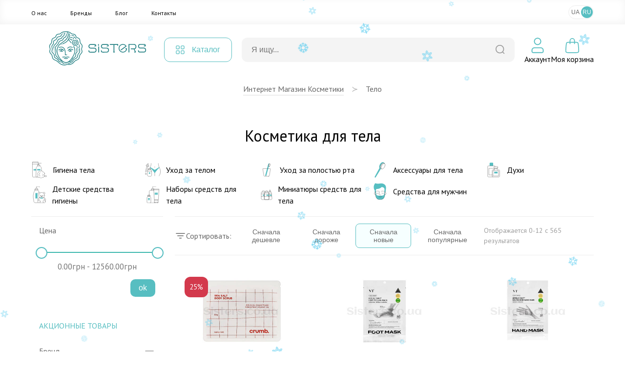

--- FILE ---
content_type: text/html; charset=UTF-8
request_url: https://sisters.co.ua/ru/kosmetyka-dlya-tila
body_size: 23015
content:
<!doctype html>
<html lang="ru">
<head>
    <meta charset="UTF-8">
    <meta http-equiv="X-UA-Compatible" content="IE=Edge">
    <meta name="viewport" content="width=device-width, initial-scale=1">
    <meta name="theme-color" content="#fff">
    <meta name="format-detection" content="telephone=no">
        <title>Профессиональная косметика для тела - купить косметику по уходу за телом по лучшей цене | Sisters</title>
    <meta name="description" content="Заказать средства по уходу за телом в каталоге интернет-магазина ⭐️ Купить косметику для тела по оптимальной цене ☑️ Своевременная доставка по Украине 🚚 Систерс">
<meta name="csrf-param" content="_csrf-frontend">
<meta name="csrf-token" content="jVABpuuTBGNqF6f7jdzLqKgEgglNISgm0arrlcMIacf3KEXhxqJ1Tj4k1pjSqIHv4kHhOjVqaV7l8p-gkl8osQ==">

<link href="/assets/65293447/css/app.css?v=1768473056" rel="stylesheet">
<script>var langPrefix = "\/ru";</script>    <link rel="apple-touch-icon" sizes="57x57" href="/favicon/apple-icon-57x57.png">
    <link rel="apple-touch-icon" sizes="60x60" href="/favicon/apple-icon-60x60.png">
    <link rel="apple-touch-icon" sizes="72x72" href="/favicon/apple-icon-72x72.png">
    <link rel="apple-touch-icon" sizes="76x76" href="/favicon/apple-icon-76x76.png">
    <link rel="apple-touch-icon" sizes="114x114" href="/favicon/apple-icon-114x114.png">
    <link rel="apple-touch-icon" sizes="120x120" href="/favicon/apple-icon-120x120.png">
    <link rel="apple-touch-icon" sizes="144x144" href="/favicon/apple-icon-144x144.png">
    <link rel="apple-touch-icon" sizes="152x152" href="/favicon/apple-icon-152x152.png">
    <link rel="apple-touch-icon" sizes="180x180" href="/favicon/apple-icon-180x180.png">
    <link rel="icon" type="image/png" sizes="192x192"  href="/favicon/android-icon-192x192.png">
    <link rel="icon" type="image/png" sizes="32x32" href="/favicon/favicon-32x32.png">
    <link rel="icon" type="image/png" sizes="96x96" href="/favicon/favicon-96x96.png">
    <link rel="icon" type="image/png" sizes="16x16" href="/favicon/favicon-16x16.png">
    <link rel="manifest" href="/favicon/manifest.json">
    <meta name="msapplication-TileColor" content="#ffffff">
    <meta name="msapplication-TileImage" content="/favicon/ms-icon-144x144.png">
    <meta name="theme-color" content="#ffffff">

    <link rel="canonical" href="https://sisters.co.ua/ru/kosmetyka-dlya-tila">

    <link rel="alternate" href="https://sisters.co.ua/ru/kosmetyka-dlya-tila" hreflang="ru">
    <link rel="alternate" href="https://sisters.co.ua/kosmetyka-dlya-tila" hreflang="uk">
    <link rel="alternate" href="https://sisters.co.ua/kosmetyka-dlya-tila" hreflang="x-default">

    <meta name="facebook-domain-verification" content="4b7qhq2janbixp57yzddd1bvfmos9y">
    <meta name="google-site-verification" content="wr6nV2VRziK0WofGUN-_RbdXTLptgfNNXLBzo9W-Ln0">

    <!-- Google Tag Manager -->
    <script>(function(w,d,s,l,i){w[l]=w[l]||[];w[l].push({'gtm.start':
                new Date().getTime(),event:'gtm.js'});var f=d.getElementsByTagName(s)[0],
            j=d.createElement(s),dl=l!='dataLayer'?'&l='+l:'';j.async=true;j.src=
            'https://www.googletagmanager.com/gtm.js?id='+i+dl;f.parentNode.insertBefore(j,f);
        })(window,document,'script','dataLayer','GTM-5BCV7LS');
    </script>

    <!-- End Google Tag Manager -->

    <script type="application/ld+json">
    {
        "@context": "http://schema.org",
        "@type": "WebSite",
        "url": "https://sisters.co.ua/",
        "potentialAction": {
            "@type": "SearchAction",
            "target": "https://sisters.co.ua/product/search?keyword={search_term_string}",
            "query-input": "required name=search_term_string"
        }
    }
    </script>
    <script type="application/ld+json">
    {
        "@context": "http://schema.org",
        "@type": "Organization",
        "name": "Sisters",
        "url": "https://sisters.co.ua/",
        "logo": "https://sisters.co.ua/img/logo.svg"
    }
    </script>

    
        <script type="application/ld+json">
    {
        "@context":"http://schema.org",
        "@type":"ItemList",
        "itemListElement": [
            {
    "@type":"ListItem",
    "position":1,
    "url":"https://sisters.co.ua/t-skrabi-plngi-dlya-tla/solovij-skrab-dla-tila-z-aha-kislotami-crumb-spicy-rum-1-sase-h-60-g"
},
{
    "@type":"ListItem",
    "position":2,
    "url":"https://sisters.co.ua/t-zasobi-dlya-dogljadu-za-nogamu/piling-maska-dla-nig-z-aha-kislotami-i-mikrogolkami-vt-cosmetics-reedle-shot-foot-peeling-mask"
},
{
    "@type":"ListItem",
    "position":3,
    "url":"https://sisters.co.ua/zasobi-dla-dogladu-za-rukami/zvolozuuci-maski-rukavicki-dla-ruk-vt-cosmetics-reedle-shot-nourishing-hand-mask"
},
{
    "@type":"ListItem",
    "position":4,
    "url":"https://sisters.co.ua/doglad-za-rotovou-porozninou/curaprox-nabir-skrebkiv-dla-azika-2-st"
},
{
    "@type":"ListItem",
    "position":5,
    "url":"https://sisters.co.ua/dodatkovij-doglad-za-rotovou-porozninou/skrebok-z-odnim-lezom-curaprox-ctc-201"
},
{
    "@type":"ListItem",
    "position":6,
    "url":"https://sisters.co.ua/dodatkovij-doglad-za-rotovou-porozninou/skrebok-dla-azika-z-podvijnim-lezom-curaprox-ctc-202"
},
{
    "@type":"ListItem",
    "position":7,
    "url":"https://sisters.co.ua/t-molochko-losjoni-kremi-dlya-tla/loson-dla-tila-lotos-ta-tiare-la-sultane-de-saba-aloe-vera-and-tiare-body-lotion-200-ml"
},
{
    "@type":"ListItem",
    "position":8,
    "url":"https://sisters.co.ua/t-gel-pnka-dlya-dushu/krem-dla-dusu-z-aromatom-zelenogo-cau-ta-imbiru-la-sultane-de-saba-shower-cream-ginger-and-green-tea-200-ml"
},
{
    "@type":"ListItem",
    "position":9,
    "url":"https://sisters.co.ua/podarunki/podarunkovij-nabir-anillo-rosy-night-amber528"
},
{
    "@type":"ListItem",
    "position":10,
    "url":"https://sisters.co.ua/podarunki/podarunkovij-nabir-anillo-lime-sunday-amber528"
},
{
    "@type":"ListItem",
    "position":11,
    "url":"https://sisters.co.ua/zubna-pasta/pasta-dla-naturalnoi-bilizni-zubiv-biorepair-pro-white-filler-75-ml"
},
{
    "@type":"ListItem",
    "position":12,
    "url":"https://sisters.co.ua/zasobi-dla-dogladu-za-rukami/krem-dla-ruk-crumb-morning-butter-hand-cream-50-ml"
}        ]
    }
    </script>
    </head>
<body>
<!-- Google Tag Manager (noscript) -->
<noscript><iframe src="https://www.googletagmanager.com/ns.html?id=GTM-5BCV7LS"
                  height="0" width="0" style="display:none;visibility:hidden"></iframe></noscript>
<!-- End Google Tag Manager (noscript) -->
<script>var __klEnabled = true;</script><div class="app">
    <div class="m-wrap"></div>
    <div class="dropdown-wrap modal-product-cart">
        <div class="modal-background modal-background-shopping-cart"></div>
        <div class="modal shopping-cart">
            <div class="shopping-cart__header">
                <div class="h5">Моя корзина</div>
                <button type="button" class="modal-close-btn">
                    <svg class="icon2" width="32" height="32" aria-hidden="true" xmlns="http://www.w3.org/2000/svg">
                        <use xlink:href="/img/sprite.svg#close"></use>
                    </svg>
                </button>
            </div>
            <div class="modal-content shopping-cart__content">
                <div class="shopping-cart__message">
    <p>Ваша корзина пуста.</p>
</div>            </div>
        </div>
    </div>
    <header>
                        <div class="mmenu-subcats">
            <div class="nav">
                <button onclick="window.mmenuBack()" class="mmenu-back" type="button">
                    <svg class="icon2" width="32" height="32" aria-hidden="true" xmlns="http://www.w3.org/2000/svg">
                        <use xlink:href="/img/sprite.svg#back"></use>
                    </svg>
                </button>
                <span class="tit"></span>
                <button onclick="window.mmenuClose()" type="button">
                    <svg class="icon2" width="32" height="32" aria-hidden="true" xmlns="http://www.w3.org/2000/svg">
                        <use xlink:href="/img/sprite.svg#close"></use>
                    </svg>
                </button>
            </div>
            <ul class="items"> </ul>
        </div>
        <div class="mobile-top-bar">
                                    <div class="items">
                <div>
                    <button type="button" onclick="window.mmenuToggle()">
                        <svg class="icon2" width="32" height="32" aria-hidden="true" xmlns="http://www.w3.org/2000/svg">
                            <use xlink:href="/img/sprite.svg#burger"></use>
                        </svg>
                    </button>
                </div>
                <div>
                    <button type="button" onclick="window.mmenuToggleSearch()">
                        <svg class="icon2" width="32" height="32" aria-hidden="true" xmlns="http://www.w3.org/2000/svg">
                            <use xlink:href="/img/sprite.svg#search2"></use>
                        </svg>
                    </button>
                </div>
                <div>
                                        <a href="/ru">
                                            <img src="/img/logo-mini.svg" class="logo-mini" alt="logo">
                                        </a>
                                    </div>
                <div>
                <div style="width:32px; height:32px;"></div>                </div>
                <div>
                    <button type="button" onclick="window.mmenuOpenCard()">
                        <span class="num cart-quantity2"></span>
                        <svg class="icon2" width="32" height="32" aria-hidden="true" xmlns="http://www.w3.org/2000/svg">
                            <use xlink:href="/img/sprite.svg#card2"></use>
                        </svg>
                    </button>
                </div>
            </div>

            <div class="search-box">
                <form action="/product/search">
                    <div class="input-box">
                        <input type="text" id="searchInput2" value="" name="keyword" placeholder="Я ищу...">
                        <button type="submit">
                            <svg class="icon2" width="20" height="20" aria-hidden="true" xmlns="http://www.w3.org/2000/svg">
                                <use xlink:href="/img/sprite.svg#search"></use>
                            </svg>
                        </button>
                    </div>
                </form>

                <div class="searchWrapper">
                    <div class="searchResults"></div>
                    <button type="submit">Посмотреть все товары</button>
                    <div class="searchLoader spinner"></div>
                </div>
            </div>

            <div class="mmenu">
                <div class="user-profile">
                                            <button type="button" onclick="document.location.href='/ru/login';">Войти</button>
                        <button type="button" onclick="document.location.href='/ru/signup';">Зарегистрироваться</button>
                                        </div>

                <div class="cats">
                </div>
                
                <div class="mmenu-footer">
                    <ul class="menu">
                        <li><a href="/ru/pro-nas">О нас</a></li>
                        <li><a href="/ru/brand">Бренды</a></li>
                        <li><a href="/ru/blog">Блог</a></li>
                        <li><a href="/ru/contact">Контакты</a></li>
                    </ul>

                    <div class="langs">
                        <span>Мова</span>
                        <a data-href="/ru/language-switch?d=L2tvc21ldHlrYS1kbHlhLXRpbGE6OnVrLVVB">UA</a><a data-href="/ru/language-switch?d=L3J1L2tvc21ldHlrYS1kbHlhLXRpbGE6OnJ1LVJV" class="active">RU</a>                    </div>
                </div>
            </div>
        </div>
        <div class="top-menu">
            <div class="inner container">
                <ul class="items">
                    <li><a href="/ru/pro-nas">О нас</a></li>
                    <li><a href="/ru/brand">Бренды</a></li>
                    <li><a href="/ru/blog">Блог</a></li>
                    <li><a href="/ru/contact">Контакты</a></li>
                </ul>
                
<ul class="lang-switch">
<li><button onclick="document.location.href='/ru/language-switch?d=L2tvc21ldHlrYS1kbHlhLXRpbGE6OnVrLVVB'">UA</a></li><li class="active"><button onclick="document.location.href='/ru/language-switch?d=L3J1L2tvc21ldHlrYS1kbHlhLXRpbGE6OnJ1LVJV'">RU</a></li></ul>            </div>
        </div>
        <div class="container">
            <div class="top-bar">
                <div class="logo">
                    <a href="/ru">                        <img src="/img/logo.svg" title="Інтернет магазин косметики Sisters" alt="Інтернет магазин косметики Sisters - Фото" width="272" height="56" loading="lazy">
                    </a>                </div>
                <div class="catalog-menu">
                    <button type="button">
                        <svg class="icon2" width="18" height="18" aria-hidden="true" xmlns="http://www.w3.org/2000/svg">
                            <use xlink:href="/img/sprite.svg#catalog-menu"></use>
                        </svg>

                        <span>Каталог</span>
                    </button>

                                        <div class="menu-box" id="menu-box-dropdown">
                        <div class="inner">
                            <div class="left">
                                <ul>
                                                                            <li class="active" data-category="5">
                                            <a href="/ru/kosmetyka-dlya-volossa">
                                                <svg class="icon2" width="38" height="38" aria-hidden="true" xmlns="http://www.w3.org/2000/svg">
                                                    <use xlink:href="/img/sprite.svg#rcat1"></use>
                                                </svg>
                                                <span>Волосы</span>
                                            </a>
                                        </li>
                                                                                <li data-category="3">
                                            <a href="/ru/kosmetyka-dlya-oblicca">
                                                <svg class="icon2" width="38" height="38" aria-hidden="true" xmlns="http://www.w3.org/2000/svg">
                                                    <use xlink:href="/img/sprite.svg#rcat2"></use>
                                                </svg>
                                                <span>Лицо</span>
                                            </a>
                                        </li>
                                                                                <li data-category="6">
                                            <disabled-a href="/ru/kosmetyka-dlya-tila">
                                                <svg class="icon2" width="38" height="38" aria-hidden="true" xmlns="http://www.w3.org/2000/svg">
                                                    <use xlink:href="/img/sprite.svg#rcat3"></use>
                                                </svg>
                                                <span>Тело</span>
                                            </disabled-a>
                                        </li>
                                                                                <li data-category="447">
                                            <a href="/ru/aromaty-dlia-domu">
                                                <svg class="icon2" width="38" height="38" aria-hidden="true" xmlns="http://www.w3.org/2000/svg">
                                                    <use xlink:href="/img/sprite.svg#rcat4"></use>
                                                </svg>
                                                <span>Дом</span>
                                            </a>
                                        </li>
                                                                                <li data-category="491">
                                            <a href="/ru/merch">
                                                <svg class="icon2" width="38" height="38" aria-hidden="true" xmlns="http://www.w3.org/2000/svg">
                                                    <use xlink:href="/img/sprite.svg#rcat5"></use>
                                                </svg>
                                                <span>Мерч</span>
                                            </a>
                                        </li>
                                        
                                </ul>
                            </div>
                            <div class="right">
                                                                    <ul class="active" data-parent="5">
                                        <li data-category="506">
                                                <svg class="icon2" width="34" height="34" aria-hidden="true" xmlns="http://www.w3.org/2000/svg">
                                                    <use xlink:href="/img/categories.svg#cicon-506"></use>
                                                </svg>
                                                <a href="/ru/v-shampun">Шампунь для волос</a>
                                            </li><li data-category="507">
                                                <svg class="icon2" width="34" height="34" aria-hidden="true" xmlns="http://www.w3.org/2000/svg">
                                                    <use xlink:href="/img/categories.svg#cicon-507"></use>
                                                </svg>
                                                <a href="/ru/v-kondiczoneri">Кондиционер для волос</a>
                                            </li><li data-category="508">
                                                <svg class="icon2" width="34" height="34" aria-hidden="true" xmlns="http://www.w3.org/2000/svg">
                                                    <use xlink:href="/img/categories.svg#cicon-508"></use>
                                                </svg>
                                                <a href="/ru/v-maski">Маска для волос</a>
                                            </li><li data-category="509">
                                                <svg class="icon2" width="34" height="34" aria-hidden="true" xmlns="http://www.w3.org/2000/svg">
                                                    <use xlink:href="/img/categories.svg#cicon-509"></use>
                                                </svg>
                                                <a href="/ru/v-zasobi-dlya-ochishhennya-shkri-golovi">Средства для кожи головы</a>
                                            </li><li data-category="510">
                                                <svg class="icon2" width="34" height="34" aria-hidden="true" xmlns="http://www.w3.org/2000/svg">
                                                    <use xlink:href="/img/categories.svg#cicon-510"></use>
                                                </svg>
                                                <a href="/ru/v-nezmivn-zasobi">Несмываемые средства для волос</a>
                                            </li><li data-category="511">
                                                <svg class="icon2" width="34" height="34" aria-hidden="true" xmlns="http://www.w3.org/2000/svg">
                                                    <use xlink:href="/img/categories.svg#cicon-511"></use>
                                                </svg>
                                                <a href="/ru/v-vdnovlyuyuch-proczeduri">Процедуры для волос</a>
                                            </li><li data-category="512">
                                                <svg class="icon2" width="34" height="34" aria-hidden="true" xmlns="http://www.w3.org/2000/svg">
                                                    <use xlink:href="/img/categories.svg#cicon-512"></use>
                                                </svg>
                                                <a href="/ru/stajling-dla-volossa">Стайлинг для волос</a>
                                            </li><li data-category="513">
                                                <svg class="icon2" width="34" height="34" aria-hidden="true" xmlns="http://www.w3.org/2000/svg">
                                                    <use xlink:href="/img/categories.svg#cicon-513"></use>
                                                </svg>
                                                <a href="/ru/parfumi-dla-volossa">Духи для волос</a>
                                            </li><li data-category="515">
                                                <svg class="icon2" width="34" height="34" aria-hidden="true" xmlns="http://www.w3.org/2000/svg">
                                                    <use xlink:href="/img/categories.svg#cicon-515"></use>
                                                </svg>
                                                <a href="/ru/aksesuari-dla-volossa">Аксессуары для волос</a>
                                            </li><li data-category="516">
                                                <svg class="icon2" width="34" height="34" aria-hidden="true" xmlns="http://www.w3.org/2000/svg">
                                                    <use xlink:href="/img/categories.svg#cicon-516"></use>
                                                </svg>
                                                <a href="/ru/termopriladi-dla-volossa">Термоприборы для волос</a>
                                            </li><li data-category="518">
                                                <svg class="icon2" width="34" height="34" aria-hidden="true" xmlns="http://www.w3.org/2000/svg">
                                                    <use xlink:href="/img/categories.svg#cicon-518"></use>
                                                </svg>
                                                <a href="/ru/v-zasobi-dlya-dtej">Средства для детей</a>
                                            </li><li data-category="519">
                                                <svg class="icon2" width="34" height="34" aria-hidden="true" xmlns="http://www.w3.org/2000/svg">
                                                    <use xlink:href="/img/categories.svg#cicon-519"></use>
                                                </svg>
                                                <a href="/ru/v-nabori">Наборы средств для волос</a>
                                            </li><li data-category="520">
                                                <svg class="icon2" width="34" height="34" aria-hidden="true" xmlns="http://www.w3.org/2000/svg">
                                                    <use xlink:href="/img/categories.svg#cicon-520"></use>
                                                </svg>
                                                <a href="/ru/v-mn-vers-zasobv">Миниатюры средств для волос</a>
                                            </li><li data-category="517">
                                                <svg class="icon2" width="34" height="34" aria-hidden="true" xmlns="http://www.w3.org/2000/svg">
                                                    <use xlink:href="/img/categories.svg#cicon-517"></use>
                                                </svg>
                                                <a href="/ru/v-zasobi-dlya-cholovkv">Средства для мужчин</a>
                                            </li>                                    </ul>
                                                                        <ul data-parent="3">
                                        <li data-category="492">
                                                <svg class="icon2" width="34" height="34" aria-hidden="true" xmlns="http://www.w3.org/2000/svg">
                                                    <use xlink:href="/img/categories.svg#cicon-492"></use>
                                                </svg>
                                                <a href="/ru/ocisenna-skiri-oblicca">Очищение кожи лица</a>
                                            </li><li data-category="493">
                                                <svg class="icon2" width="34" height="34" aria-hidden="true" xmlns="http://www.w3.org/2000/svg">
                                                    <use xlink:href="/img/categories.svg#cicon-493"></use>
                                                </svg>
                                                <a href="/ru/o-skrabi-plngi-dlya-shkri-oblichchya">Средства для эксфолиации лица</a>
                                            </li><li data-category="494">
                                                <svg class="icon2" width="34" height="34" aria-hidden="true" xmlns="http://www.w3.org/2000/svg">
                                                    <use xlink:href="/img/categories.svg#cicon-494"></use>
                                                </svg>
                                                <a href="/ru/o-zasobi-dlya-tonzacz-oblichchya">Средства для тонизации лица</a>
                                            </li><li data-category="495">
                                                <svg class="icon2" width="34" height="34" aria-hidden="true" xmlns="http://www.w3.org/2000/svg">
                                                    <use xlink:href="/img/categories.svg#cicon-495"></use>
                                                </svg>
                                                <a href="/ru/o-sirovatka-dlya-oblichchya">Сыворотки для лица</a>
                                            </li><li data-category="496">
                                                <svg class="icon2" width="34" height="34" aria-hidden="true" xmlns="http://www.w3.org/2000/svg">
                                                    <use xlink:href="/img/categories.svg#cicon-496"></use>
                                                </svg>
                                                <a href="/ru/o-krem-dlya-oblichchya">Крем для лица</a>
                                            </li><li data-category="497">
                                                <svg class="icon2" width="34" height="34" aria-hidden="true" xmlns="http://www.w3.org/2000/svg">
                                                    <use xlink:href="/img/categories.svg#cicon-497"></use>
                                                </svg>
                                                <a href="/ru/o-zasobi-dlya-doglyadu-za-shkroyu-navkolo-ochej">Уход за кожей вокруг глаз</a>
                                            </li><li data-category="498">
                                                <svg class="icon2" width="34" height="34" aria-hidden="true" xmlns="http://www.w3.org/2000/svg">
                                                    <use xlink:href="/img/categories.svg#cicon-498"></use>
                                                </svg>
                                                <a href="/ru/o-maska-dlya-oblichchya">Маски для лица</a>
                                            </li><li data-category="499">
                                                <svg class="icon2" width="34" height="34" aria-hidden="true" xmlns="http://www.w3.org/2000/svg">
                                                    <use xlink:href="/img/categories.svg#cicon-499"></use>
                                                </svg>
                                                <a href="/ru/o-zasobi-z-spf">Защита от солнца</a>
                                            </li><li data-category="500">
                                                <svg class="icon2" width="34" height="34" aria-hidden="true" xmlns="http://www.w3.org/2000/svg">
                                                    <use xlink:href="/img/categories.svg#cicon-500"></use>
                                                </svg>
                                                <a href="/ru/o-avtozasmaga">Автозагар</a>
                                            </li><li data-category="501">
                                                <svg class="icon2" width="34" height="34" aria-hidden="true" xmlns="http://www.w3.org/2000/svg">
                                                    <use xlink:href="/img/categories.svg#cicon-501"></use>
                                                </svg>
                                                <a href="/ru/o-zasobi-dlya-doglyadu-za-gubami">Уход за губами</a>
                                            </li><li data-category="502">
                                                <svg class="icon2" width="34" height="34" aria-hidden="true" xmlns="http://www.w3.org/2000/svg">
                                                    <use xlink:href="/img/categories.svg#cicon-502"></use>
                                                </svg>
                                                <a href="/ru/dekorativna-kosmetika">Макияж</a>
                                            </li><li data-category="623">
                                                <svg class="icon2" width="34" height="34" aria-hidden="true" xmlns="http://www.w3.org/2000/svg">
                                                    <use xlink:href="/img/categories.svg#cicon-623"></use>
                                                </svg>
                                                <a href="/ru/zasobi-dla-rostu-brivvij">Средства для роста ресниц</a>
                                            </li><li data-category="505">
                                                <svg class="icon2" width="34" height="34" aria-hidden="true" xmlns="http://www.w3.org/2000/svg">
                                                    <use xlink:href="/img/categories.svg#cicon-505"></use>
                                                </svg>
                                                <a href="/ru/aksesuari-dla-dogladu-za-obliccam">Аксессуары для ухода за лицом</a>
                                            </li><li data-category="503">
                                                <svg class="icon2" width="34" height="34" aria-hidden="true" xmlns="http://www.w3.org/2000/svg">
                                                    <use xlink:href="/img/categories.svg#cicon-503"></use>
                                                </svg>
                                                <a href="/ru/o-nabori">Наборы по уходу за лицом</a>
                                            </li><li data-category="504">
                                                <svg class="icon2" width="34" height="34" aria-hidden="true" xmlns="http://www.w3.org/2000/svg">
                                                    <use xlink:href="/img/categories.svg#cicon-504"></use>
                                                </svg>
                                                <a href="/ru/o-mn-vers-zasobv">Миниатюры средств для лица</a>
                                            </li><li data-category="572">
                                                <svg class="icon2" width="34" height="34" aria-hidden="true" xmlns="http://www.w3.org/2000/svg">
                                                    <use xlink:href="/img/categories.svg#cicon-572"></use>
                                                </svg>
                                                <a href="/ru/zasobi-dla-colovikiv-3">Средства для мужчин</a>
                                            </li>                                    </ul>
                                                                        <ul data-parent="6">
                                        <li data-category="521">
                                                <svg class="icon2" width="34" height="34" aria-hidden="true" xmlns="http://www.w3.org/2000/svg">
                                                    <use xlink:href="/img/categories.svg#cicon-521"></use>
                                                </svg>
                                                <a href="/ru/gigiena-tila">Гигиена тела</a>
                                            </li><li data-category="522">
                                                <svg class="icon2" width="34" height="34" aria-hidden="true" xmlns="http://www.w3.org/2000/svg">
                                                    <use xlink:href="/img/categories.svg#cicon-522"></use>
                                                </svg>
                                                <a href="/ru/doglad-za-tilom">Уход за телом</a>
                                            </li><li data-category="523">
                                                <svg class="icon2" width="34" height="34" aria-hidden="true" xmlns="http://www.w3.org/2000/svg">
                                                    <use xlink:href="/img/categories.svg#cicon-523"></use>
                                                </svg>
                                                <a href="/ru/doglad-za-rotovou-porozninou">Уход за полостью рта</a>
                                            </li><li data-category="525">
                                                <svg class="icon2" width="34" height="34" aria-hidden="true" xmlns="http://www.w3.org/2000/svg">
                                                    <use xlink:href="/img/categories.svg#cicon-525"></use>
                                                </svg>
                                                <a href="/ru/t-shhtka-dlya-masazhu">Аксессуары для тела</a>
                                            </li><li data-category="526">
                                                <svg class="icon2" width="34" height="34" aria-hidden="true" xmlns="http://www.w3.org/2000/svg">
                                                    <use xlink:href="/img/categories.svg#cicon-526"></use>
                                                </svg>
                                                <a href="/ru/t-parfumi">Духи</a>
                                            </li><li data-category="622">
                                                <svg class="icon2" width="34" height="34" aria-hidden="true" xmlns="http://www.w3.org/2000/svg">
                                                    <use xlink:href="/img/categories.svg#cicon-622"></use>
                                                </svg>
                                                <a href="/ru/zasobi-dla-ditej-2">Детские средства гигиены</a>
                                            </li><li data-category="527">
                                                <svg class="icon2" width="34" height="34" aria-hidden="true" xmlns="http://www.w3.org/2000/svg">
                                                    <use xlink:href="/img/categories.svg#cicon-527"></use>
                                                </svg>
                                                <a href="/ru/t-nabori">Наборы средств для тела</a>
                                            </li><li data-category="573">
                                                <svg class="icon2" width="34" height="34" aria-hidden="true" xmlns="http://www.w3.org/2000/svg">
                                                    <use xlink:href="/img/categories.svg#cicon-573"></use>
                                                </svg>
                                                <a href="/ru/miniaturi-zasobiv-dla-tila">Миниатюры средств для тела</a>
                                            </li><li data-category="524">
                                                <svg class="icon2" width="34" height="34" aria-hidden="true" xmlns="http://www.w3.org/2000/svg">
                                                    <use xlink:href="/img/categories.svg#cicon-524"></use>
                                                </svg>
                                                <a href="/ru/t-zasobi-dlya-cholovkv">Средства для мужчин</a>
                                            </li>                                    </ul>
                                                                        <ul data-parent="447">
                                        <li data-category="633">
                                                <svg class="icon2" width="34" height="34" aria-hidden="true" xmlns="http://www.w3.org/2000/svg">
                                                    <use xlink:href="/img/categories.svg#cicon-633"></use>
                                                </svg>
                                                <a rel="nofollow" href="/ru/podarunki-4">Подарки для дома и уюта</a>
                                            </li><li data-category="528">
                                                <svg class="icon2" width="34" height="34" aria-hidden="true" xmlns="http://www.w3.org/2000/svg">
                                                    <use xlink:href="/img/categories.svg#cicon-528"></use>
                                                </svg>
                                                <a href="/ru/aromadiffuzor">Аромадифузоры</a>
                                            </li><li data-category="529">
                                                <svg class="icon2" width="34" height="34" aria-hidden="true" xmlns="http://www.w3.org/2000/svg">
                                                    <use xlink:href="/img/categories.svg#cicon-529"></use>
                                                </svg>
                                                <a href="/ru/aroma-sprej">Ароматизированный спрей</a>
                                            </li><li data-category="530">
                                                <svg class="icon2" width="34" height="34" aria-hidden="true" xmlns="http://www.w3.org/2000/svg">
                                                    <use xlink:href="/img/categories.svg#cicon-530"></use>
                                                </svg>
                                                <a href="/ru/svicki">Арома свечи</a>
                                            </li><li data-category="624">
                                                <svg class="icon2" width="34" height="34" aria-hidden="true" xmlns="http://www.w3.org/2000/svg">
                                                    <use xlink:href="/img/categories.svg#cicon-624"></use>
                                                </svg>
                                                <a href="/ru/parfum-dla-pranna">Духи для стирки</a>
                                            </li>                                    </ul>
                                                                        <ul data-parent="491">
                                        <li data-category="531">
                                                <svg class="icon2" width="34" height="34" aria-hidden="true" xmlns="http://www.w3.org/2000/svg">
                                                    <use xlink:href="/img/categories.svg#cicon-531"></use>
                                                </svg>
                                                <a href="/ru/o-podarunkovij-sertifkat">Подарочные сертификаты</a>
                                            </li><li data-category="532">
                                                <svg class="icon2" width="34" height="34" aria-hidden="true" xmlns="http://www.w3.org/2000/svg">
                                                    <use xlink:href="/img/categories.svg#cicon-532"></use>
                                                </svg>
                                                <a href="/ru/o-podarunkov-paketi-eko-torbi">Подарочные пакеты</a>
                                            </li><li data-category="533">
                                                <svg class="icon2" width="34" height="34" aria-hidden="true" xmlns="http://www.w3.org/2000/svg">
                                                    <use xlink:href="/img/categories.svg#cicon-533"></use>
                                                </svg>
                                                <a href="/ru/v-firmova-produkcia-sisters">Sisters мерч</a>
                                            </li>                                    </ul>
                                                                </div>
                            <div class="far-right">
                                                                    <ul data-parent="521">
                                        <li>
                                                <a href="/ru/t-gel-pnka-dlya-dushu">Гель/пенка для душа</a>
                                            </li>
                                            <li>
                                                <a href="/ru/milo-dla-tila">Мыло для тела</a>
                                            </li>
                                            <li>
                                                <a href="/ru/v-dezodorant-antipersprant">Антиперспирант/дезодорант для тела</a>
                                            </li>
                                            <li>
                                                <a href="/ru/t-zasobi-dlya-ntimno-ggni">Средства для интимной гигиены</a>
                                            </li>
                                            <li>
                                                <a href="/ru/zasobi-dla-tila-z-visipami">Средства для тела при высыпаниях</a>
                                            </li>
                                                                                </ul>
                                                                        <ul data-parent="531">
                                                                            </ul>
                                                                        <ul data-parent="633">
                                                                            </ul>
                                                                        <ul data-parent="492">
                                        <li>
                                                <a href="/ru/o-zasobi-dlya-znyattya-makyazhu">Средства для демакияжа</a>
                                            </li>
                                            <li>
                                                <a href="/ru/o-zasobi-dlya-vmivannya-oblichchya">Средства для умывания лица</a>
                                            </li>
                                            <li>
                                                <a href="/ru/zasobi-2-v-1">Средства 2 в 1</a>
                                            </li>
                                                                                </ul>
                                                                        <ul data-parent="506">
                                        <li>
                                                <a href="/ru/v-shampun-2">Жидкий шампунь для волос</a>
                                            </li>
                                            <li>
                                                <a href="/ru/v-suhij-shampun">Сухой шампунь для волос</a>
                                            </li>
                                            <li>
                                                <a href="/ru/bezsulfatnij-sampun">Бессульфатный шампунь</a>
                                            </li>
                                                                                </ul>
                                                                        <ul data-parent="522">
                                        <li>
                                                <a href="/ru/t-skrabi-plngi-dlya-tla">Скраб/пилинг для тела</a>
                                            </li>
                                            <li>
                                                <a href="/ru/t-molochko-losjoni-kremi-dlya-tla">Лосьон/крем для тела</a>
                                            </li>
                                            <li>
                                                <a href="/ru/t-maslo-dlya-tla">Масло для тела</a>
                                            </li>
                                            <li>
                                                <a href="/ru/zasobi-dla-dogladu-za-rukami">Средства для кожи рук</a>
                                            </li>
                                            <li>
                                                <a href="/ru/t-zasobi-dlya-dogljadu-za-nogamu">Средства для кожи ног</a>
                                            </li>
                                            <li>
                                                <a href="/ru/t-avtozasmaga">Автозагар</a>
                                            </li>
                                            <li>
                                                <a href="/ru/t-zasobi-z-spf">Солнцезащитные средства для тела</a>
                                            </li>
                                            <li>
                                                <a href="/ru/zasobi-dla-vanni">Средства для ванной</a>
                                            </li>
                                                                                </ul>
                                                                        <ul data-parent="528">
                                        <li>
                                                <a href="/ru/aromadifuzori-dla-domu"> Аромадифузоры для дома</a>
                                            </li>
                                            <li>
                                                <a href="/ru/aromadifuzori-dla-avto">Аромадиффузоры для авто</a>
                                            </li>
                                                                                </ul>
                                                                        <ul data-parent="532">
                                                                            </ul>
                                                                        <ul data-parent="493">
                                        <li>
                                                <a href="/ru/vatni-diski">Пилинг диски</a>
                                            </li>
                                            <li>
                                                <a href="/ru/domasnij-himicnij-piling">Домашний химический пилинг</a>
                                            </li>
                                            <li>
                                                <a href="/ru/piling-skatka">Пилинг скатка</a>
                                            </li>
                                            <li>
                                                <a href="/ru/skrab-polis">Скраб / Полиш</a>
                                            </li>
                                            <li>
                                                <a href="/ru/enzimna-pudra">Энзимная пудра</a>
                                            </li>
                                            <li>
                                                <a href="/ru/maska-dla-eksfoliacii-oblicca">Маска для эксфолиации лица</a>
                                            </li>
                                                                                </ul>
                                                                        <ul data-parent="507">
                                                                            </ul>
                                                                        <ul data-parent="523">
                                        <li>
                                                <a href="/ru/zubna-pasta">Зубная паста</a>
                                            </li>
                                            <li>
                                                <a href="/ru/zubna-sitka">Зубная щетка</a>
                                            </li>
                                            <li>
                                                <a href="/ru/opoliskuvac-dla-rota">Ополаскиватель для рта</a>
                                            </li>
                                            <li>
                                                <a href="/ru/dodatkovij-doglad-za-rotovou-porozninou">Дополнительный уход за полостью рта</a>
                                            </li>
                                                                                </ul>
                                                                        <ul data-parent="529">
                                        <li>
                                                <a href="/ru/sprej-dla-domu">Спрей для дома</a>
                                            </li>
                                                                                </ul>
                                                                        <ul data-parent="533">
                                                                            </ul>
                                                                        <ul data-parent="494">
                                        <li>
                                                <a href="/ru/toner-dla-oblicca">Тонер/ лосьон для лица</a>
                                            </li>
                                            <li>
                                                <a href="/ru/esencia-dla-oblicca">Эссенция для лица</a>
                                            </li>
                                            <li>
                                                <a href="/ru/toner-padi">Тонер-пады</a>
                                            </li>
                                            <li>
                                                <a href="/ru/mist-dla-oblicca">Мист для лица</a>
                                            </li>
                                                                                </ul>
                                                                        <ul data-parent="508">
                                                                            </ul>
                                                                        <ul data-parent="525">
                                        <li>
                                                <a href="/ru/rukavychky-dlia-avtozasmahy">Перчатки для автозагара</a>
                                            </li>
                                            <li>
                                                <a href="/ru/masazhni-shchitky-dlia-tila">Массажные щетки для тела</a>
                                            </li>
                                                                                </ul>
                                                                        <ul data-parent="530">
                                                                            </ul>
                                                                        <ul data-parent="495">
                                        <li>
                                                <a href="/ru/zvolozuuci-ta-zaspokijlivi-serumi">Увлажняющие и успокаивающие серумы</a>
                                            </li>
                                            <li>
                                                <a href="/ru/zasobi-z-vitaminom-s">Сыворотка с витамином С</a>
                                            </li>
                                            <li>
                                                <a href="/ru/zasobi-z-retinolom">Сыворотка с ретинолом</a>
                                            </li>
                                            <li>
                                                <a href="/ru/zasobi-z-niacinamidom">Сыворотка с ниацинамидом</a>
                                            </li>
                                            <li>
                                                <a href="/ru/zasobi-z-benzoil-peroksidom">Средства с бензоил пероксидом</a>
                                            </li>
                                            <li>
                                                <a href="/ru/o-tochkov-zasobi-vd-visipan">Точечные средства</a>
                                            </li>
                                            <li>
                                                <a href="/ru/insi-sirovatki">Другие сыворотки</a>
                                            </li>
                                                                                </ul>
                                                                        <ul data-parent="509">
                                        <li>
                                                <a href="/ru/v-skrabi-pilingi-dla-skiri-golovi">Пилинг / Скраб для кожи головы</a>
                                            </li>
                                            <li>
                                                <a href="/ru/sprej-dla-skiri-golovi">Спрей для кожи головы</a>
                                            </li>
                                            <li>
                                                <a href="/ru/maska-dla-skiri-golovi">Маска для кожи головы</a>
                                            </li>
                                            <li>
                                                <a href="/ru/losjon-ampula-dla-skiri-golovi">Лосьон/ Ампула для кожи головы</a>
                                            </li>
                                                                                </ul>
                                                                        <ul data-parent="526">
                                                                            </ul>
                                                                        <ul data-parent="624">
                                                                            </ul>
                                                                        <ul data-parent="496">
                                                                            </ul>
                                                                        <ul data-parent="510">
                                        <li>
                                                <a href="/ru/v-sprej-dlya-volossya">Спрей для волос</a>
                                            </li>
                                            <li>
                                                <a href="/ru/v-ampuli-dlya-volossya">Ампулы для волос</a>
                                            </li>
                                            <li>
                                                <a href="/ru/v-maslo-dlya-volossya">Масло / серум для волос</a>
                                            </li>
                                            <li>
                                                <a href="/ru/v-termozahist">Термозащитное средство для волос</a>
                                            </li>
                                            <li>
                                                <a href="/ru/krem-dla-volossa">Крем для волос</a>
                                            </li>
                                            <li>
                                                <a href="/ru/v-zasobi-z-spf">Несмываемые средства для волос с SPF</a>
                                            </li>
                                                                                </ul>
                                                                        <ul data-parent="622">
                                                                            </ul>
                                                                        <ul data-parent="497">
                                        <li>
                                                <a href="/ru/sirovatka-pid-oci">Сыворотка под глаза</a>
                                            </li>
                                            <li>
                                                <a href="/ru/krem-pid-oci">Крем под глаза</a>
                                            </li>
                                            <li>
                                                <a href="/ru/patci-pid-oci">Патчи под глаза</a>
                                            </li>
                                                                                </ul>
                                                                        <ul data-parent="511">
                                                                            </ul>
                                                                        <ul data-parent="512">
                                        <li>
                                                <a href="/ru/v-zasobi-dlya-ukladki">Средства для фиксации волос</a>
                                            </li>
                                            <li>
                                                <a href="/ru/zasobi-dla-kuceriv">Средства для кудрей</a>
                                            </li>
                                            <li>
                                                <a href="/ru/zasobi-dla-prikorenevogo-obemu">Средства для прикорневого объема</a>
                                            </li>
                                                                                </ul>
                                                                        <ul data-parent="527">
                                        <li>
                                                <a href="/ru/podarunki-3">Подарки по уходу за телом</a>
                                            </li>
                                                                                </ul>
                                                                        <ul data-parent="498">
                                        <li>
                                                <a href="/ru/tkaninni-maski">Тканевые маски</a>
                                            </li>
                                            <li>
                                                <a href="/ru/zmivni-maski">Смывные маски</a>
                                            </li>
                                            <li>
                                                <a href="/ru/nicni-maski">Ночные маски</a>
                                            </li>
                                            <li>
                                                <a href="/ru/karboksiterapya">Карбокситерапия</a>
                                            </li>
                                            <li>
                                                <a href="/ru/gidrogelevi-maski">Гидрогелевые маски</a>
                                            </li>
                                                                                </ul>
                                                                        <ul data-parent="513">
                                                                            </ul>
                                                                        <ul data-parent="573">
                                                                            </ul>
                                                                        <ul data-parent="499">
                                        <li>
                                                <a href="/ru/zasobi-z-spf-na-himicnih-filtrah">Средства SPF на химических фильтрах</a>
                                            </li>
                                            <li>
                                                <a href="/ru/zasobi-z-spf-na-fizicnih-filtrah">Средства SPF на физических фильтрах</a>
                                            </li>
                                            <li>
                                                <a href="/ru/zasobi-z-spf-na-miksi-filtriv">Средства SPF на миксе фильтров</a>
                                            </li>
                                                                                </ul>
                                                                        <ul data-parent="524">
                                                                            </ul>
                                                                        <ul data-parent="500">
                                                                            </ul>
                                                                        <ul data-parent="515">
                                        <li>
                                                <a href="/ru/v-brash-rozchski-dlya-volossya">Щетка для волос</a>
                                            </li>
                                            <li>
                                                <a href="/ru/bras-dla-volossa">Браш для волос</a>
                                            </li>
                                            <li>
                                                <a href="/ru/v-rezinki-ta-nsh-aksesuari-dlya-volossya">Резинки для волос</a>
                                            </li>
                                            <li>
                                                <a href="/ru/obruczakolkipovazka-dla-volossa">Обруч/заколки/повязка для волос</a>
                                            </li>
                                            <li>
                                                <a href="/ru/v-navolocka">Полотенце-тюрбан/наволочка для волос</a>
                                            </li>
                                            <li>
                                                <a href="/ru/v-termo-shapka">Термошапка для волос</a>
                                            </li>
                                                                                </ul>
                                                                        <ul data-parent="501">
                                                                            </ul>
                                                                        <ul data-parent="516">
                                        <li>
                                                <a href="/ru/v-feni">Фен для волос</a>
                                            </li>
                                            <li>
                                                <a href="/ru/v-virivnuvaci">Утюжок для волос</a>
                                            </li>
                                            <li>
                                                <a href="/ru/stajler-dla-volossa">Стайлер для волос</a>
                                            </li>
                                                                                </ul>
                                                                        <ul data-parent="502">
                                        <li>
                                                <a href="/ru/baza-pid-makiaz">База под макияж</a>
                                            </li>
                                            <li>
                                                <a href="/ru/o-vv-krem-ss-krem-ta-tonalnij-krem">Тональные средства</a>
                                            </li>
                                            <li>
                                                <a href="/ru/mineralni-pudri">Пудра для лица</a>
                                            </li>
                                            <li>
                                                <a href="/ru/rumana">Румяная и мультифункциональная помада</a>
                                            </li>
                                            <li>
                                                <a href="/ru/o-konsileri">Консилеры и жидкие контуринги</a>
                                            </li>
                                            <li>
                                                <a href="/ru/zasobi-dla-makiazu-gub">Средства для макияжа губ</a>
                                            </li>
                                            <li>
                                                <a href="/ru/zasobi-dla-briv">Средства для макияжа бровей</a>
                                            </li>
                                            <li>
                                                <a href="/ru/zasobi-dla-makiazu-ocej">Средства для макияжа глаз</a>
                                            </li>
                                            <li>
                                                <a href="/ru/zasobi-dla-nanesenna-makiazu">Аксессуары для макияжа</a>
                                            </li>
                                                                                </ul>
                                                                        <ul data-parent="518">
                                                                            </ul>
                                                                        <ul data-parent="623">
                                                                            </ul>
                                                                        <ul data-parent="519">
                                        <li>
                                                <a href="/ru/podarunki">Подарочные наборы для ухода за волосами</a>
                                            </li>
                                                                                </ul>
                                                                        <ul data-parent="505">
                                        <li>
                                                <a href="/ru/o-masazheri-dlya-oblichchya">Массажеры/кисти для масок</a>
                                            </li>
                                            <li>
                                                <a href="/ru/kosmeticki">Косметички/повязки</a>
                                            </li>
                                            <li>
                                                <a href="/ru/braslety-dlia-vmyvannia">Браслеты для умывания</a>
                                            </li>
                                                                                </ul>
                                                                        <ul data-parent="520">
                                                                            </ul>
                                                                        <ul data-parent="503">
                                        <li>
                                                <a href="/ru/podarunki-2">Подарочные наборы для ухода за лицом</a>
                                            </li>
                                                                                </ul>
                                                                        <ul data-parent="517">
                                                                            </ul>
                                                                        <ul data-parent="504">
                                                                            </ul>
                                                                        <ul data-parent="572">
                                                                            </ul>
                                                                </div>
                        </div>
                    </div>
                </div>
                <div class="search">
                    <form action="/ru/product/search">
                        <div class="text-input">
                                                        <input type="text" placeholder="Я ищу..." autocomplete="off" value="" name="keyword" id="searchInput">
                            <div class="searchWrapper">
                                <div class="searchResults"></div>
                                <button type="submit">Посмотреть все товары</button>
                                <div class="searchLoader spinner"></div>
                            </div>
                            <span class="icon" style="display:none">
                                <i class="icon-close" id="searchClose"></i>
                            </span>

                            <button type="submit">
                                <svg class="icon2" width="20" height="20" aria-hidden="true" xmlns="http://www.w3.org/2000/svg">
                                    <use xlink:href="/img/sprite.svg#search"></use>
                                </svg>
                            </button>
                        </div>
                    </form>
                </div>
                <div class="user-menu">
                    <ul>
                        <li class="navbar-item has-dropdown is-hoverable user-profile-menu">
                            <button type="button">
                                <svg class="icon2" width="32" height="32" aria-hidden="true" xmlns="http://www.w3.org/2000/svg">
                                    <use xlink:href="/img/sprite.svg?t=2#um1"></use>
                                </svg>
                                <span>Аккаунт</span>
                            </button>

                            <div class="navbar-dropdown">
                                <div class="inner">
                                                                    <a rel="nofollow" href="/ru/login" class="navbar-item item-hoverable"> Войти </a>
                                    <a rel="nofollow" href="/ru/signup" class="navbar-item item-hoverable"> Зарегистрироваться </a>
                                                                    </div>
                            </div>
                        </li>
                                                <li>
                            <button type="button" id="navbar-cart">
                                <span class="num cart-quantity"></span>
                                <svg class="icon2" width="32" height="32" aria-hidden="true" xmlns="http://www.w3.org/2000/svg">
                                    <use xlink:href="/img/sprite.svg#um3"></use>
                                </svg>
                                <span>Моя корзина</span>
                            </button>
                        </li>
                    </ul>
                </div>
            </div>
        </div>
    </header>
            <div class="breadcrumbs">
            <div class="container">
                <nav class="breadcrumb has-succeeds-separator is-centered" aria-label="breadcrumbs">
                    <ul class="breadcrumbs__list" itemscope itemtype="http://schema.org/BreadcrumbList"><li class="breadcrumbs__item" itemprop="itemListElement" itemscope itemtype="http://schema.org/ListItem"><a class="link breadcrumbs__home" href="/ru" itemprop="item"><span class="d-none d-lg-block" itemprop="name">Интернет магазин косметики</span><meta itemprop="position" content="1"></a></li><li class="breadcrumbs__item" itemprop="itemListElement" itemscope itemtype="http://schema.org/ListItem"><disabled-a class="breadcrumbs__item is-active" href="/ru/kosmetyka-dlya-tila" aria-current="page" itemprop="item"><span itemprop="name">Тело</span><meta itemprop="position" content="2"></disabled-a></li></ul>                </nav>
            </div>
        </div>
            <main >
        
<section class="section store board">
    <div class="container">
        <div class="has-text-centered namespace">
            <h1 class="title">Косметика для тела</h1>
            <span class="styled-title"></span>
        </div>
        

<div class="categories-container ">
            <div class="category-item">
            <a href="/ru/gigiena-tila" data-category="521">
                <div class="category-content">
                    <svg class="icon2" width="34" height="34" aria-hidden="true" xmlns="http://www.w3.org/2000/svg">
                    <use xlink:href="/img/categories.svg#cicon-521"></use>
                </svg>                    <span>Гигиена тела</span>
                </div>
            </a>
        </div>
            <div class="category-item">
            <a href="/ru/doglad-za-tilom" data-category="522">
                <div class="category-content">
                    <svg class="icon2" width="34" height="34" aria-hidden="true" xmlns="http://www.w3.org/2000/svg">
                    <use xlink:href="/img/categories.svg#cicon-522"></use>
                </svg>                    <span>Уход за телом</span>
                </div>
            </a>
        </div>
            <div class="category-item">
            <a href="/ru/doglad-za-rotovou-porozninou" data-category="523">
                <div class="category-content">
                    <svg class="icon2" width="34" height="34" aria-hidden="true" xmlns="http://www.w3.org/2000/svg">
                    <use xlink:href="/img/categories.svg#cicon-523"></use>
                </svg>                    <span>Уход за полостью рта</span>
                </div>
            </a>
        </div>
            <div class="category-item">
            <a href="/ru/t-shhtka-dlya-masazhu" data-category="525">
                <div class="category-content">
                    <svg class="icon2" width="34" height="34" aria-hidden="true" xmlns="http://www.w3.org/2000/svg">
                    <use xlink:href="/img/categories.svg#cicon-525"></use>
                </svg>                    <span>Аксессуары для тела</span>
                </div>
            </a>
        </div>
            <div class="category-item">
            <a href="/ru/t-parfumi" data-category="526">
                <div class="category-content">
                    <svg class="icon2" width="34" height="34" aria-hidden="true" xmlns="http://www.w3.org/2000/svg">
                    <use xlink:href="/img/categories.svg#cicon-526"></use>
                </svg>                    <span>Духи</span>
                </div>
            </a>
        </div>
            <div class="category-item">
            <a href="/ru/zasobi-dla-ditej-2" data-category="622">
                <div class="category-content">
                    <svg class="icon2" width="34" height="34" aria-hidden="true" xmlns="http://www.w3.org/2000/svg">
                    <use xlink:href="/img/categories.svg#cicon-622"></use>
                </svg>                    <span>Детские средства гигиены</span>
                </div>
            </a>
        </div>
            <div class="category-item">
            <a href="/ru/t-nabori" data-category="527">
                <div class="category-content">
                    <svg class="icon2" width="34" height="34" aria-hidden="true" xmlns="http://www.w3.org/2000/svg">
                    <use xlink:href="/img/categories.svg#cicon-527"></use>
                </svg>                    <span>Наборы средств для тела</span>
                </div>
            </a>
        </div>
            <div class="category-item">
            <a href="/ru/miniaturi-zasobiv-dla-tila" data-category="573">
                <div class="category-content">
                    <svg class="icon2" width="34" height="34" aria-hidden="true" xmlns="http://www.w3.org/2000/svg">
                    <use xlink:href="/img/categories.svg#cicon-573"></use>
                </svg>                    <span>Миниатюры средств для тела</span>
                </div>
            </a>
        </div>
            <div class="category-item">
            <a href="/ru/t-zasobi-dlya-cholovkv" data-category="524">
                <div class="category-content">
                    <svg class="icon2" width="34" height="34" aria-hidden="true" xmlns="http://www.w3.org/2000/svg">
                    <use xlink:href="/img/categories.svg#cicon-524"></use>
                </svg>                    <span>Средства для мужчин</span>
                </div>
            </a>
        </div>
    </div>        <div class="columns is-desktop columns-inner-layout">
            <div class="column is-3-desktop is-half-tablet">
                <button class="is-hidden-desktop toggle-filters">Застосувати фільтри</button>
                <nav id="categories" class="categories is-hidden-mobile">
                                                <header class="category-header">
                                <strong class="category-title">Цена</strong>
                            </header>
                            <div class="range-slider">
                                <div id="range" data-start="0" data-end="12560" data-min="0" data-max="12560"></div>
                                <div id="slider-range-value" class="range-slider__price-range"></div>
                                <div class="range-action"><button class="button is-primary is-rounded price-filter">ok</button></div>
                            </div>
                            
                    <div class="category">
    <div class="category-list">
        <a rel="nofollow" href="/ru/kosmetyka-dlya-tila/discount">
            АКЦИОННЫЕ ТОВАРЫ        </a>
    </div>
</div>
<div class="category">
    <header class="category-header">
        <strong class="category-title">Бренд</strong>
        <button class="category-toggle" type="button">
            <svg class="icon2 icon2-plus" width="24" height="24" aria-hidden="true" xmlns="http://www.w3.org/2000/svg">
                <use xlink:href="/img/sprite.svg#plus"></use>
            </svg>
            <svg class="icon2 icon2-minus" width="24" height="24" aria-hidden="true" xmlns="http://www.w3.org/2000/svg">
                <use xlink:href="/img/sprite.svg#minus"></use>
            </svg>
        </button>
    </header>
    <ul class="category-list">
        
            <li>
                <a href="/ru/kosmetyka-dlya-tila/f-anillo">
                    <svg class="icon2 icon2-checkbox" width="24" height="24" aria-hidden="true" xmlns="http://www.w3.org/2000/svg">
                        <use xlink:href="/img/sprite.svg#checkbox"></use>
                    </svg>
                    <svg class="icon2 icon2-checkbox-checked" width="24" height="24" aria-hidden="true" xmlns="http://www.w3.org/2000/svg">
                        <use xlink:href="/img/sprite.svg#checkbox-checked"></use>
                    </svg>
                    ANILLO                          <span class="count">(41)</span>
                                        </a>
            </li>
            
            <li>
                <a href="/ru/kosmetyka-dlya-tila/f-apadent">
                    <svg class="icon2 icon2-checkbox" width="24" height="24" aria-hidden="true" xmlns="http://www.w3.org/2000/svg">
                        <use xlink:href="/img/sprite.svg#checkbox"></use>
                    </svg>
                    <svg class="icon2 icon2-checkbox-checked" width="24" height="24" aria-hidden="true" xmlns="http://www.w3.org/2000/svg">
                        <use xlink:href="/img/sprite.svg#checkbox-checked"></use>
                    </svg>
                    APADENT                          <span class="count">(1)</span>
                                        </a>
            </li>
            
            <li>
                <a href="/ru/kosmetyka-dlya-tila/f-acnemy">
                    <svg class="icon2 icon2-checkbox" width="24" height="24" aria-hidden="true" xmlns="http://www.w3.org/2000/svg">
                        <use xlink:href="/img/sprite.svg#checkbox"></use>
                    </svg>
                    <svg class="icon2 icon2-checkbox-checked" width="24" height="24" aria-hidden="true" xmlns="http://www.w3.org/2000/svg">
                        <use xlink:href="/img/sprite.svg#checkbox-checked"></use>
                    </svg>
                    Acnemy                          <span class="count">(3)</span>
                                        </a>
            </li>
            
            <li>
                <a href="/ru/kosmetyka-dlya-tila/f-alis">
                    <svg class="icon2 icon2-checkbox" width="24" height="24" aria-hidden="true" xmlns="http://www.w3.org/2000/svg">
                        <use xlink:href="/img/sprite.svg#checkbox"></use>
                    </svg>
                    <svg class="icon2 icon2-checkbox-checked" width="24" height="24" aria-hidden="true" xmlns="http://www.w3.org/2000/svg">
                        <use xlink:href="/img/sprite.svg#checkbox-checked"></use>
                    </svg>
                    Alis                          <span class="count">(5)</span>
                                        </a>
            </li>
            
            <li>
                <a href="/ru/kosmetyka-dlya-tila/f-arocell">
                    <svg class="icon2 icon2-checkbox" width="24" height="24" aria-hidden="true" xmlns="http://www.w3.org/2000/svg">
                        <use xlink:href="/img/sprite.svg#checkbox"></use>
                    </svg>
                    <svg class="icon2 icon2-checkbox-checked" width="24" height="24" aria-hidden="true" xmlns="http://www.w3.org/2000/svg">
                        <use xlink:href="/img/sprite.svg#checkbox-checked"></use>
                    </svg>
                    Arocell                          <span class="count">(2)</span>
                                        </a>
            </li>
            
            <li>
                <a href="/ru/kosmetyka-dlya-tila/f-atopalm">
                    <svg class="icon2 icon2-checkbox" width="24" height="24" aria-hidden="true" xmlns="http://www.w3.org/2000/svg">
                        <use xlink:href="/img/sprite.svg#checkbox"></use>
                    </svg>
                    <svg class="icon2 icon2-checkbox-checked" width="24" height="24" aria-hidden="true" xmlns="http://www.w3.org/2000/svg">
                        <use xlink:href="/img/sprite.svg#checkbox-checked"></use>
                    </svg>
                    Atopalm                          <span class="count">(1)</span>
                                        </a>
            </li>
            
            <li>
                <a href="/ru/kosmetyka-dlya-tila/f-brioderme">
                    <svg class="icon2 icon2-checkbox" width="24" height="24" aria-hidden="true" xmlns="http://www.w3.org/2000/svg">
                        <use xlink:href="/img/sprite.svg#checkbox"></use>
                    </svg>
                    <svg class="icon2 icon2-checkbox-checked" width="24" height="24" aria-hidden="true" xmlns="http://www.w3.org/2000/svg">
                        <use xlink:href="/img/sprite.svg#checkbox-checked"></use>
                    </svg>
                    BRIODERME                          <span class="count">(1)</span>
                                        </a>
            </li>
            
            <li>
                <a href="/ru/kosmetyka-dlya-tila/f-by_wishtrend">
                    <svg class="icon2 icon2-checkbox" width="24" height="24" aria-hidden="true" xmlns="http://www.w3.org/2000/svg">
                        <use xlink:href="/img/sprite.svg#checkbox"></use>
                    </svg>
                    <svg class="icon2 icon2-checkbox-checked" width="24" height="24" aria-hidden="true" xmlns="http://www.w3.org/2000/svg">
                        <use xlink:href="/img/sprite.svg#checkbox-checked"></use>
                    </svg>
                    BY WISHTREND                          <span class="count">(1)</span>
                                        </a>
            </li>
            
            <li>
                <a href="/ru/kosmetyka-dlya-tila/f-balibody">
                    <svg class="icon2 icon2-checkbox" width="24" height="24" aria-hidden="true" xmlns="http://www.w3.org/2000/svg">
                        <use xlink:href="/img/sprite.svg#checkbox"></use>
                    </svg>
                    <svg class="icon2 icon2-checkbox-checked" width="24" height="24" aria-hidden="true" xmlns="http://www.w3.org/2000/svg">
                        <use xlink:href="/img/sprite.svg#checkbox-checked"></use>
                    </svg>
                    Balibody                          <span class="count">(11)</span>
                                        </a>
            </li>
            
            <li>
                <a href="/ru/kosmetyka-dlya-tila/f-bibliotheque_de_parfum">
                    <svg class="icon2 icon2-checkbox" width="24" height="24" aria-hidden="true" xmlns="http://www.w3.org/2000/svg">
                        <use xlink:href="/img/sprite.svg#checkbox"></use>
                    </svg>
                    <svg class="icon2 icon2-checkbox-checked" width="24" height="24" aria-hidden="true" xmlns="http://www.w3.org/2000/svg">
                        <use xlink:href="/img/sprite.svg#checkbox-checked"></use>
                    </svg>
                    Bibliotheque de Parfum                          <span class="count">(24)</span>
                                        </a>
            </li>
            
            <li>
                <a href="/ru/kosmetyka-dlya-tila/f-bilou">
                    <svg class="icon2 icon2-checkbox" width="24" height="24" aria-hidden="true" xmlns="http://www.w3.org/2000/svg">
                        <use xlink:href="/img/sprite.svg#checkbox"></use>
                    </svg>
                    <svg class="icon2 icon2-checkbox-checked" width="24" height="24" aria-hidden="true" xmlns="http://www.w3.org/2000/svg">
                        <use xlink:href="/img/sprite.svg#checkbox-checked"></use>
                    </svg>
                    Bilou                          <span class="count">(20)</span>
                                        </a>
            </li>
            
            <li>
                <a href="/ru/kosmetyka-dlya-tila/f-biore_uv">
                    <svg class="icon2 icon2-checkbox" width="24" height="24" aria-hidden="true" xmlns="http://www.w3.org/2000/svg">
                        <use xlink:href="/img/sprite.svg#checkbox"></use>
                    </svg>
                    <svg class="icon2 icon2-checkbox-checked" width="24" height="24" aria-hidden="true" xmlns="http://www.w3.org/2000/svg">
                        <use xlink:href="/img/sprite.svg#checkbox-checked"></use>
                    </svg>
                    Biore UV                           <span class="count">(2)</span>
                                        </a>
            </li>
            
            <li>
                <a href="/ru/kosmetyka-dlya-tila/f-biorepair">
                    <svg class="icon2 icon2-checkbox" width="24" height="24" aria-hidden="true" xmlns="http://www.w3.org/2000/svg">
                        <use xlink:href="/img/sprite.svg#checkbox"></use>
                    </svg>
                    <svg class="icon2 icon2-checkbox-checked" width="24" height="24" aria-hidden="true" xmlns="http://www.w3.org/2000/svg">
                        <use xlink:href="/img/sprite.svg#checkbox-checked"></use>
                    </svg>
                    Biorepair                          <span class="count">(18)</span>
                                        </a>
            </li>
            
            <li>
                <a href="/ru/kosmetyka-dlya-tila/f-bish_effect">
                    <svg class="icon2 icon2-checkbox" width="24" height="24" aria-hidden="true" xmlns="http://www.w3.org/2000/svg">
                        <use xlink:href="/img/sprite.svg#checkbox"></use>
                    </svg>
                    <svg class="icon2 icon2-checkbox-checked" width="24" height="24" aria-hidden="true" xmlns="http://www.w3.org/2000/svg">
                        <use xlink:href="/img/sprite.svg#checkbox-checked"></use>
                    </svg>
                    Bish Effect                          <span class="count">(2)</span>
                                        </a>
            </li>
            
            <li>
                <a href="/ru/kosmetyka-dlya-tila/f-braderm">
                    <svg class="icon2 icon2-checkbox" width="24" height="24" aria-hidden="true" xmlns="http://www.w3.org/2000/svg">
                        <use xlink:href="/img/sprite.svg#checkbox"></use>
                    </svg>
                    <svg class="icon2 icon2-checkbox-checked" width="24" height="24" aria-hidden="true" xmlns="http://www.w3.org/2000/svg">
                        <use xlink:href="/img/sprite.svg#checkbox-checked"></use>
                    </svg>
                    Braderm                           <span class="count">(3)</span>
                                        </a>
            </li>
            
            <li>
                <a href="/ru/kosmetyka-dlya-tila/f-cbd_daily">
                    <svg class="icon2 icon2-checkbox" width="24" height="24" aria-hidden="true" xmlns="http://www.w3.org/2000/svg">
                        <use xlink:href="/img/sprite.svg#checkbox"></use>
                    </svg>
                    <svg class="icon2 icon2-checkbox-checked" width="24" height="24" aria-hidden="true" xmlns="http://www.w3.org/2000/svg">
                        <use xlink:href="/img/sprite.svg#checkbox-checked"></use>
                    </svg>
                    CBD Daily                          <span class="count">(1)</span>
                                        </a>
            </li>
            
            <li>
                <a href="/ru/kosmetyka-dlya-tila/f-celimax">
                    <svg class="icon2 icon2-checkbox" width="24" height="24" aria-hidden="true" xmlns="http://www.w3.org/2000/svg">
                        <use xlink:href="/img/sprite.svg#checkbox"></use>
                    </svg>
                    <svg class="icon2 icon2-checkbox-checked" width="24" height="24" aria-hidden="true" xmlns="http://www.w3.org/2000/svg">
                        <use xlink:href="/img/sprite.svg#checkbox-checked"></use>
                    </svg>
                    CELIMAX                          <span class="count">(1)</span>
                                        </a>
            </li>
            
            <li>
                <a href="/ru/kosmetyka-dlya-tila/f-cu_skin">
                    <svg class="icon2 icon2-checkbox" width="24" height="24" aria-hidden="true" xmlns="http://www.w3.org/2000/svg">
                        <use xlink:href="/img/sprite.svg#checkbox"></use>
                    </svg>
                    <svg class="icon2 icon2-checkbox-checked" width="24" height="24" aria-hidden="true" xmlns="http://www.w3.org/2000/svg">
                        <use xlink:href="/img/sprite.svg#checkbox-checked"></use>
                    </svg>
                    CU SKIN                          <span class="count">(1)</span>
                                        </a>
            </li>
            
            <li>
                <a href="/ru/kosmetyka-dlya-tila/f-cantabria_labs">
                    <svg class="icon2 icon2-checkbox" width="24" height="24" aria-hidden="true" xmlns="http://www.w3.org/2000/svg">
                        <use xlink:href="/img/sprite.svg#checkbox"></use>
                    </svg>
                    <svg class="icon2 icon2-checkbox-checked" width="24" height="24" aria-hidden="true" xmlns="http://www.w3.org/2000/svg">
                        <use xlink:href="/img/sprite.svg#checkbox-checked"></use>
                    </svg>
                    Cantabria Labs                          <span class="count">(1)</span>
                                        </a>
            </li>
            
            <li>
                <a href="/ru/kosmetyka-dlya-tila/f-corpus">
                    <svg class="icon2 icon2-checkbox" width="24" height="24" aria-hidden="true" xmlns="http://www.w3.org/2000/svg">
                        <use xlink:href="/img/sprite.svg#checkbox"></use>
                    </svg>
                    <svg class="icon2 icon2-checkbox-checked" width="24" height="24" aria-hidden="true" xmlns="http://www.w3.org/2000/svg">
                        <use xlink:href="/img/sprite.svg#checkbox-checked"></use>
                    </svg>
                    Corpus                          <span class="count">(6)</span>
                                        </a>
            </li>
            
            <li>
                <a href="/ru/kosmetyka-dlya-tila/f-cow_brand">
                    <svg class="icon2 icon2-checkbox" width="24" height="24" aria-hidden="true" xmlns="http://www.w3.org/2000/svg">
                        <use xlink:href="/img/sprite.svg#checkbox"></use>
                    </svg>
                    <svg class="icon2 icon2-checkbox-checked" width="24" height="24" aria-hidden="true" xmlns="http://www.w3.org/2000/svg">
                        <use xlink:href="/img/sprite.svg#checkbox-checked"></use>
                    </svg>
                    Cow Brand                          <span class="count">(1)</span>
                                        </a>
            </li>
            
            <li>
                <a href="/ru/kosmetyka-dlya-tila/f-crumb">
                    <svg class="icon2 icon2-checkbox" width="24" height="24" aria-hidden="true" xmlns="http://www.w3.org/2000/svg">
                        <use xlink:href="/img/sprite.svg#checkbox"></use>
                    </svg>
                    <svg class="icon2 icon2-checkbox-checked" width="24" height="24" aria-hidden="true" xmlns="http://www.w3.org/2000/svg">
                        <use xlink:href="/img/sprite.svg#checkbox-checked"></use>
                    </svg>
                    Crumb                          <span class="count">(59)</span>
                                        </a>
            </li>
            
            <li>
                <a href="/ru/kosmetyka-dlya-tila/f-curaprox">
                    <svg class="icon2 icon2-checkbox" width="24" height="24" aria-hidden="true" xmlns="http://www.w3.org/2000/svg">
                        <use xlink:href="/img/sprite.svg#checkbox"></use>
                    </svg>
                    <svg class="icon2 icon2-checkbox-checked" width="24" height="24" aria-hidden="true" xmlns="http://www.w3.org/2000/svg">
                        <use xlink:href="/img/sprite.svg#checkbox-checked"></use>
                    </svg>
                    Curaprox                          <span class="count">(40)</span>
                                        </a>
            </li>
            
            <li>
                <a href="/ru/kosmetyka-dlya-tila/f-klairs">
                    <svg class="icon2 icon2-checkbox" width="24" height="24" aria-hidden="true" xmlns="http://www.w3.org/2000/svg">
                        <use xlink:href="/img/sprite.svg#checkbox"></use>
                    </svg>
                    <svg class="icon2 icon2-checkbox-checked" width="24" height="24" aria-hidden="true" xmlns="http://www.w3.org/2000/svg">
                        <use xlink:href="/img/sprite.svg#checkbox-checked"></use>
                    </svg>
                    Dear, Klairs                          <span class="count">(1)</span>
                                        </a>
            </li>
            
            <li>
                <a href="/ru/kosmetyka-dlya-tila/f-derma_b">
                    <svg class="icon2 icon2-checkbox" width="24" height="24" aria-hidden="true" xmlns="http://www.w3.org/2000/svg">
                        <use xlink:href="/img/sprite.svg#checkbox"></use>
                    </svg>
                    <svg class="icon2 icon2-checkbox-checked" width="24" height="24" aria-hidden="true" xmlns="http://www.w3.org/2000/svg">
                        <use xlink:href="/img/sprite.svg#checkbox-checked"></use>
                    </svg>
                    Derma-B                          <span class="count">(12)</span>
                                        </a>
            </li>
            
            <li>
                <a href="/ru/kosmetyka-dlya-tila/f-dermedic">
                    <svg class="icon2 icon2-checkbox" width="24" height="24" aria-hidden="true" xmlns="http://www.w3.org/2000/svg">
                        <use xlink:href="/img/sprite.svg#checkbox"></use>
                    </svg>
                    <svg class="icon2 icon2-checkbox-checked" width="24" height="24" aria-hidden="true" xmlns="http://www.w3.org/2000/svg">
                        <use xlink:href="/img/sprite.svg#checkbox-checked"></use>
                    </svg>
                    Dermedic                          <span class="count">(3)</span>
                                        </a>
            </li>
            
            <li>
                <a href="/ru/kosmetyka-dlya-tila/f-elemis">
                    <svg class="icon2 icon2-checkbox" width="24" height="24" aria-hidden="true" xmlns="http://www.w3.org/2000/svg">
                        <use xlink:href="/img/sprite.svg#checkbox"></use>
                    </svg>
                    <svg class="icon2 icon2-checkbox-checked" width="24" height="24" aria-hidden="true" xmlns="http://www.w3.org/2000/svg">
                        <use xlink:href="/img/sprite.svg#checkbox-checked"></use>
                    </svg>
                    ELEMIS                          <span class="count">(5)</span>
                                        </a>
            </li>
            
            <li>
                <a href="/ru/kosmetyka-dlya-tila/f-gum">
                    <svg class="icon2 icon2-checkbox" width="24" height="24" aria-hidden="true" xmlns="http://www.w3.org/2000/svg">
                        <use xlink:href="/img/sprite.svg#checkbox"></use>
                    </svg>
                    <svg class="icon2 icon2-checkbox-checked" width="24" height="24" aria-hidden="true" xmlns="http://www.w3.org/2000/svg">
                        <use xlink:href="/img/sprite.svg#checkbox-checked"></use>
                    </svg>
                    GUM                          <span class="count">(28)</span>
                                        </a>
            </li>
            
            <li>
                <a href="/ru/kosmetyka-dlya-tila/f-hismile">
                    <svg class="icon2 icon2-checkbox" width="24" height="24" aria-hidden="true" xmlns="http://www.w3.org/2000/svg">
                        <use xlink:href="/img/sprite.svg#checkbox"></use>
                    </svg>
                    <svg class="icon2 icon2-checkbox-checked" width="24" height="24" aria-hidden="true" xmlns="http://www.w3.org/2000/svg">
                        <use xlink:href="/img/sprite.svg#checkbox-checked"></use>
                    </svg>
                    Hismile                          <span class="count">(16)</span>
                                        </a>
            </li>
            
            <li>
                <a href="/ru/kosmetyka-dlya-tila/f-im_from">
                    <svg class="icon2 icon2-checkbox" width="24" height="24" aria-hidden="true" xmlns="http://www.w3.org/2000/svg">
                        <use xlink:href="/img/sprite.svg#checkbox"></use>
                    </svg>
                    <svg class="icon2 icon2-checkbox-checked" width="24" height="24" aria-hidden="true" xmlns="http://www.w3.org/2000/svg">
                        <use xlink:href="/img/sprite.svg#checkbox-checked"></use>
                    </svg>
                    I'm From                           <span class="count">(6)</span>
                                        </a>
            </li>
            
            <li>
                <a href="/ru/kosmetyka-dlya-tila/f-interprox_plus">
                    <svg class="icon2 icon2-checkbox" width="24" height="24" aria-hidden="true" xmlns="http://www.w3.org/2000/svg">
                        <use xlink:href="/img/sprite.svg#checkbox"></use>
                    </svg>
                    <svg class="icon2 icon2-checkbox-checked" width="24" height="24" aria-hidden="true" xmlns="http://www.w3.org/2000/svg">
                        <use xlink:href="/img/sprite.svg#checkbox-checked"></use>
                    </svg>
                    Interprox Plus                          <span class="count">(3)</span>
                                        </a>
            </li>
            
            <li>
                <a href="/ru/kosmetyka-dlya-tila/f-isehan">
                    <svg class="icon2 icon2-checkbox" width="24" height="24" aria-hidden="true" xmlns="http://www.w3.org/2000/svg">
                        <use xlink:href="/img/sprite.svg#checkbox"></use>
                    </svg>
                    <svg class="icon2 icon2-checkbox-checked" width="24" height="24" aria-hidden="true" xmlns="http://www.w3.org/2000/svg">
                        <use xlink:href="/img/sprite.svg#checkbox-checked"></use>
                    </svg>
                    Isehan                          <span class="count">(1)</span>
                                        </a>
            </li>
            
            <li>
                <a href="/ru/kosmetyka-dlya-tila/f-la_biosthetique">
                    <svg class="icon2 icon2-checkbox" width="24" height="24" aria-hidden="true" xmlns="http://www.w3.org/2000/svg">
                        <use xlink:href="/img/sprite.svg#checkbox"></use>
                    </svg>
                    <svg class="icon2 icon2-checkbox-checked" width="24" height="24" aria-hidden="true" xmlns="http://www.w3.org/2000/svg">
                        <use xlink:href="/img/sprite.svg#checkbox-checked"></use>
                    </svg>
                    La Biosthetique                          <span class="count">(5)</span>
                                        </a>
            </li>
            
            <li>
                <a href="/ru/kosmetyka-dlya-tila/f-la_sultane_de_saba">
                    <svg class="icon2 icon2-checkbox" width="24" height="24" aria-hidden="true" xmlns="http://www.w3.org/2000/svg">
                        <use xlink:href="/img/sprite.svg#checkbox"></use>
                    </svg>
                    <svg class="icon2 icon2-checkbox-checked" width="24" height="24" aria-hidden="true" xmlns="http://www.w3.org/2000/svg">
                        <use xlink:href="/img/sprite.svg#checkbox-checked"></use>
                    </svg>
                    La Sultane De Saba                          <span class="count">(61)</span>
                                        </a>
            </li>
            
            <li>
                <a href="/ru/kosmetyka-dlya-tila/f-lip_intimate_care">
                    <svg class="icon2 icon2-checkbox" width="24" height="24" aria-hidden="true" xmlns="http://www.w3.org/2000/svg">
                        <use xlink:href="/img/sprite.svg#checkbox"></use>
                    </svg>
                    <svg class="icon2 icon2-checkbox-checked" width="24" height="24" aria-hidden="true" xmlns="http://www.w3.org/2000/svg">
                        <use xlink:href="/img/sprite.svg#checkbox-checked"></use>
                    </svg>
                    Lip Intimate Care                          <span class="count">(10)</span>
                                        </a>
            </li>
            
            <li>
                <a href="/ru/kosmetyka-dlya-tila/f-mks_eco">
                    <svg class="icon2 icon2-checkbox" width="24" height="24" aria-hidden="true" xmlns="http://www.w3.org/2000/svg">
                        <use xlink:href="/img/sprite.svg#checkbox"></use>
                    </svg>
                    <svg class="icon2 icon2-checkbox-checked" width="24" height="24" aria-hidden="true" xmlns="http://www.w3.org/2000/svg">
                        <use xlink:href="/img/sprite.svg#checkbox-checked"></use>
                    </svg>
                    MKS-ECO                          <span class="count">(6)</span>
                                        </a>
            </li>
            
            <li>
                <a href="/ru/kosmetyka-dlya-tila/f-mon_mou">
                    <svg class="icon2 icon2-checkbox" width="24" height="24" aria-hidden="true" xmlns="http://www.w3.org/2000/svg">
                        <use xlink:href="/img/sprite.svg#checkbox"></use>
                    </svg>
                    <svg class="icon2 icon2-checkbox-checked" width="24" height="24" aria-hidden="true" xmlns="http://www.w3.org/2000/svg">
                        <use xlink:href="/img/sprite.svg#checkbox-checked"></use>
                    </svg>
                    MON MOU                          <span class="count">(4)</span>
                                        </a>
            </li>
            
            <li>
                <a href="/ru/kosmetyka-dlya-tila/f-manyo_factory">
                    <svg class="icon2 icon2-checkbox" width="24" height="24" aria-hidden="true" xmlns="http://www.w3.org/2000/svg">
                        <use xlink:href="/img/sprite.svg#checkbox"></use>
                    </svg>
                    <svg class="icon2 icon2-checkbox-checked" width="24" height="24" aria-hidden="true" xmlns="http://www.w3.org/2000/svg">
                        <use xlink:href="/img/sprite.svg#checkbox-checked"></use>
                    </svg>
                    Manyo Factory                          <span class="count">(2)</span>
                                        </a>
            </li>
            
            <li>
                <a href="/ru/kosmetyka-dlya-tila/f-medicube">
                    <svg class="icon2 icon2-checkbox" width="24" height="24" aria-hidden="true" xmlns="http://www.w3.org/2000/svg">
                        <use xlink:href="/img/sprite.svg#checkbox"></use>
                    </svg>
                    <svg class="icon2 icon2-checkbox-checked" width="24" height="24" aria-hidden="true" xmlns="http://www.w3.org/2000/svg">
                        <use xlink:href="/img/sprite.svg#checkbox-checked"></use>
                    </svg>
                    Medicube                          <span class="count">(1)</span>
                                        </a>
            </li>
            
            <li>
                <a href="/ru/kosmetyka-dlya-tila/f-medik8">
                    <svg class="icon2 icon2-checkbox" width="24" height="24" aria-hidden="true" xmlns="http://www.w3.org/2000/svg">
                        <use xlink:href="/img/sprite.svg#checkbox"></use>
                    </svg>
                    <svg class="icon2 icon2-checkbox-checked" width="24" height="24" aria-hidden="true" xmlns="http://www.w3.org/2000/svg">
                        <use xlink:href="/img/sprite.svg#checkbox-checked"></use>
                    </svg>
                    Medik8                           <span class="count">(1)</span>
                                        </a>
            </li>
            
            <li>
                <a href="/ru/kosmetyka-dlya-tila/f-minimi">
                    <svg class="icon2 icon2-checkbox" width="24" height="24" aria-hidden="true" xmlns="http://www.w3.org/2000/svg">
                        <use xlink:href="/img/sprite.svg#checkbox"></use>
                    </svg>
                    <svg class="icon2 icon2-checkbox-checked" width="24" height="24" aria-hidden="true" xmlns="http://www.w3.org/2000/svg">
                        <use xlink:href="/img/sprite.svg#checkbox-checked"></use>
                    </svg>
                    MiniMi                          <span class="count">(2)</span>
                                        </a>
            </li>
            
            <li>
                <a href="/ru/kosmetyka-dlya-tila/f-ncla_beauty">
                    <svg class="icon2 icon2-checkbox" width="24" height="24" aria-hidden="true" xmlns="http://www.w3.org/2000/svg">
                        <use xlink:href="/img/sprite.svg#checkbox"></use>
                    </svg>
                    <svg class="icon2 icon2-checkbox-checked" width="24" height="24" aria-hidden="true" xmlns="http://www.w3.org/2000/svg">
                        <use xlink:href="/img/sprite.svg#checkbox-checked"></use>
                    </svg>
                    NCLA Beauty                          <span class="count">(14)</span>
                                        </a>
            </li>
            
            <li>
                <a href="/ru/kosmetyka-dlya-tila/f-needly">
                    <svg class="icon2 icon2-checkbox" width="24" height="24" aria-hidden="true" xmlns="http://www.w3.org/2000/svg">
                        <use xlink:href="/img/sprite.svg#checkbox"></use>
                    </svg>
                    <svg class="icon2 icon2-checkbox-checked" width="24" height="24" aria-hidden="true" xmlns="http://www.w3.org/2000/svg">
                        <use xlink:href="/img/sprite.svg#checkbox-checked"></use>
                    </svg>
                    Needly                          <span class="count">(3)</span>
                                        </a>
            </li>
            
            <li>
                <a href="/ru/kosmetyka-dlya-tila/f-omi">
                    <svg class="icon2 icon2-checkbox" width="24" height="24" aria-hidden="true" xmlns="http://www.w3.org/2000/svg">
                        <use xlink:href="/img/sprite.svg#checkbox"></use>
                    </svg>
                    <svg class="icon2 icon2-checkbox-checked" width="24" height="24" aria-hidden="true" xmlns="http://www.w3.org/2000/svg">
                        <use xlink:href="/img/sprite.svg#checkbox-checked"></use>
                    </svg>
                    OMI                          <span class="count">(2)</span>
                                        </a>
            </li>
            
            <li>
                <a href="/ru/kosmetyka-dlya-tila/f-oribe">
                    <svg class="icon2 icon2-checkbox" width="24" height="24" aria-hidden="true" xmlns="http://www.w3.org/2000/svg">
                        <use xlink:href="/img/sprite.svg#checkbox"></use>
                    </svg>
                    <svg class="icon2 icon2-checkbox-checked" width="24" height="24" aria-hidden="true" xmlns="http://www.w3.org/2000/svg">
                        <use xlink:href="/img/sprite.svg#checkbox-checked"></use>
                    </svg>
                    ORIBE                          <span class="count">(5)</span>
                                        </a>
            </li>
            
            <li>
                <a href="/ru/kosmetyka-dlya-tila/f-perolite">
                    <svg class="icon2 icon2-checkbox" width="24" height="24" aria-hidden="true" xmlns="http://www.w3.org/2000/svg">
                        <use xlink:href="/img/sprite.svg#checkbox"></use>
                    </svg>
                    <svg class="icon2 icon2-checkbox-checked" width="24" height="24" aria-hidden="true" xmlns="http://www.w3.org/2000/svg">
                        <use xlink:href="/img/sprite.svg#checkbox-checked"></use>
                    </svg>
                    Perolite                          <span class="count">(4)</span>
                                        </a>
            </li>
            
            <li>
                <a href="/ru/kosmetyka-dlya-tila/f-lucas_papaw_remedies">
                    <svg class="icon2 icon2-checkbox" width="24" height="24" aria-hidden="true" xmlns="http://www.w3.org/2000/svg">
                        <use xlink:href="/img/sprite.svg#checkbox"></use>
                    </svg>
                    <svg class="icon2 icon2-checkbox-checked" width="24" height="24" aria-hidden="true" xmlns="http://www.w3.org/2000/svg">
                        <use xlink:href="/img/sprite.svg#checkbox-checked"></use>
                    </svg>
                    Pure Paw Paw                          <span class="count">(8)</span>
                                        </a>
            </li>
            
            <li>
                <a href="/ru/kosmetyka-dlya-tila/f-q_a">
                    <svg class="icon2 icon2-checkbox" width="24" height="24" aria-hidden="true" xmlns="http://www.w3.org/2000/svg">
                        <use xlink:href="/img/sprite.svg#checkbox"></use>
                    </svg>
                    <svg class="icon2 icon2-checkbox-checked" width="24" height="24" aria-hidden="true" xmlns="http://www.w3.org/2000/svg">
                        <use xlink:href="/img/sprite.svg#checkbox-checked"></use>
                    </svg>
                    Question and Answer                          <span class="count">(12)</span>
                                        </a>
            </li>
            
            <li>
                <a href="/ru/kosmetyka-dlya-tila/f-rohto">
                    <svg class="icon2 icon2-checkbox" width="24" height="24" aria-hidden="true" xmlns="http://www.w3.org/2000/svg">
                        <use xlink:href="/img/sprite.svg#checkbox"></use>
                    </svg>
                    <svg class="icon2 icon2-checkbox-checked" width="24" height="24" aria-hidden="true" xmlns="http://www.w3.org/2000/svg">
                        <use xlink:href="/img/sprite.svg#checkbox-checked"></use>
                    </svg>
                    Rohto                          <span class="count">(1)</span>
                                        </a>
            </li>
            
            <li>
                <a href="/ru/kosmetyka-dlya-tila/f-round_lab">
                    <svg class="icon2 icon2-checkbox" width="24" height="24" aria-hidden="true" xmlns="http://www.w3.org/2000/svg">
                        <use xlink:href="/img/sprite.svg#checkbox"></use>
                    </svg>
                    <svg class="icon2 icon2-checkbox-checked" width="24" height="24" aria-hidden="true" xmlns="http://www.w3.org/2000/svg">
                        <use xlink:href="/img/sprite.svg#checkbox-checked"></use>
                    </svg>
                    Round Lab                          <span class="count">(5)</span>
                                        </a>
            </li>
            
            <li>
                <a href="/ru/kosmetyka-dlya-tila/f-sisters">
                    <svg class="icon2 icon2-checkbox" width="24" height="24" aria-hidden="true" xmlns="http://www.w3.org/2000/svg">
                        <use xlink:href="/img/sprite.svg#checkbox"></use>
                    </svg>
                    <svg class="icon2 icon2-checkbox-checked" width="24" height="24" aria-hidden="true" xmlns="http://www.w3.org/2000/svg">
                        <use xlink:href="/img/sprite.svg#checkbox-checked"></use>
                    </svg>
                    SISTERS                          <span class="count">(2)</span>
                                        </a>
            </li>
            
            <li>
                <a href="/ru/kosmetyka-dlya-tila/f-saltstone">
                    <svg class="icon2 icon2-checkbox" width="24" height="24" aria-hidden="true" xmlns="http://www.w3.org/2000/svg">
                        <use xlink:href="/img/sprite.svg#checkbox"></use>
                    </svg>
                    <svg class="icon2 icon2-checkbox-checked" width="24" height="24" aria-hidden="true" xmlns="http://www.w3.org/2000/svg">
                        <use xlink:href="/img/sprite.svg#checkbox-checked"></use>
                    </svg>
                    Salt&Stone                          <span class="count">(13)</span>
                                        </a>
            </li>
            
            <li>
                <a href="/ru/kosmetyka-dlya-tila/f-skarb_matki">
                    <svg class="icon2 icon2-checkbox" width="24" height="24" aria-hidden="true" xmlns="http://www.w3.org/2000/svg">
                        <use xlink:href="/img/sprite.svg#checkbox"></use>
                    </svg>
                    <svg class="icon2 icon2-checkbox-checked" width="24" height="24" aria-hidden="true" xmlns="http://www.w3.org/2000/svg">
                        <use xlink:href="/img/sprite.svg#checkbox-checked"></use>
                    </svg>
                    Skarb Matki                          <span class="count">(8)</span>
                                        </a>
            </li>
            
            <li>
                <a href="/ru/kosmetyka-dlya-tila/f-sorted_skin">
                    <svg class="icon2 icon2-checkbox" width="24" height="24" aria-hidden="true" xmlns="http://www.w3.org/2000/svg">
                        <use xlink:href="/img/sprite.svg#checkbox"></use>
                    </svg>
                    <svg class="icon2 icon2-checkbox-checked" width="24" height="24" aria-hidden="true" xmlns="http://www.w3.org/2000/svg">
                        <use xlink:href="/img/sprite.svg#checkbox-checked"></use>
                    </svg>
                    Sorted Skin                          <span class="count">(5)</span>
                                        </a>
            </li>
            
            <li>
                <a href="/ru/kosmetyka-dlya-tila/f-st_moriz">
                    <svg class="icon2 icon2-checkbox" width="24" height="24" aria-hidden="true" xmlns="http://www.w3.org/2000/svg">
                        <use xlink:href="/img/sprite.svg#checkbox"></use>
                    </svg>
                    <svg class="icon2 icon2-checkbox-checked" width="24" height="24" aria-hidden="true" xmlns="http://www.w3.org/2000/svg">
                        <use xlink:href="/img/sprite.svg#checkbox-checked"></use>
                    </svg>
                    St.Moriz                          <span class="count">(10)</span>
                                        </a>
            </li>
            
            <li>
                <a href="/ru/kosmetyka-dlya-tila/f-tree_hut">
                    <svg class="icon2 icon2-checkbox" width="24" height="24" aria-hidden="true" xmlns="http://www.w3.org/2000/svg">
                        <use xlink:href="/img/sprite.svg#checkbox"></use>
                    </svg>
                    <svg class="icon2 icon2-checkbox-checked" width="24" height="24" aria-hidden="true" xmlns="http://www.w3.org/2000/svg">
                        <use xlink:href="/img/sprite.svg#checkbox-checked"></use>
                    </svg>
                    TREE HUT                           <span class="count">(31)</span>
                                        </a>
            </li>
            
            <li>
                <a href="/ru/kosmetyka-dlya-tila/f-the_humble_co">
                    <svg class="icon2 icon2-checkbox" width="24" height="24" aria-hidden="true" xmlns="http://www.w3.org/2000/svg">
                        <use xlink:href="/img/sprite.svg#checkbox"></use>
                    </svg>
                    <svg class="icon2 icon2-checkbox-checked" width="24" height="24" aria-hidden="true" xmlns="http://www.w3.org/2000/svg">
                        <use xlink:href="/img/sprite.svg#checkbox-checked"></use>
                    </svg>
                    The Humble Co                          <span class="count">(16)</span>
                                        </a>
            </li>
            
            <li>
                <a href="/ru/kosmetyka-dlya-tila/f-transparent_lab">
                    <svg class="icon2 icon2-checkbox" width="24" height="24" aria-hidden="true" xmlns="http://www.w3.org/2000/svg">
                        <use xlink:href="/img/sprite.svg#checkbox"></use>
                    </svg>
                    <svg class="icon2 icon2-checkbox-checked" width="24" height="24" aria-hidden="true" xmlns="http://www.w3.org/2000/svg">
                        <use xlink:href="/img/sprite.svg#checkbox-checked"></use>
                    </svg>
                    Transparent-Lab                          <span class="count">(3)</span>
                                        </a>
            </li>
            
            <li>
                <a href="/ru/kosmetyka-dlya-tila/f-usolab">
                    <svg class="icon2 icon2-checkbox" width="24" height="24" aria-hidden="true" xmlns="http://www.w3.org/2000/svg">
                        <use xlink:href="/img/sprite.svg#checkbox"></use>
                    </svg>
                    <svg class="icon2 icon2-checkbox-checked" width="24" height="24" aria-hidden="true" xmlns="http://www.w3.org/2000/svg">
                        <use xlink:href="/img/sprite.svg#checkbox-checked"></use>
                    </svg>
                    Usolab                          <span class="count">(1)</span>
                                        </a>
            </li>
            
            <li>
                <a href="/ru/kosmetyka-dlya-tila/f-vt_cosmetics">
                    <svg class="icon2 icon2-checkbox" width="24" height="24" aria-hidden="true" xmlns="http://www.w3.org/2000/svg">
                        <use xlink:href="/img/sprite.svg#checkbox"></use>
                    </svg>
                    <svg class="icon2 icon2-checkbox-checked" width="24" height="24" aria-hidden="true" xmlns="http://www.w3.org/2000/svg">
                        <use xlink:href="/img/sprite.svg#checkbox-checked"></use>
                    </svg>
                    VT Cosmetics                          <span class="count">(2)</span>
                                        </a>
            </li>
            
            <li>
                <a href="/ru/kosmetyka-dlya-tila/f-vega">
                    <svg class="icon2 icon2-checkbox" width="24" height="24" aria-hidden="true" xmlns="http://www.w3.org/2000/svg">
                        <use xlink:href="/img/sprite.svg#checkbox"></use>
                    </svg>
                    <svg class="icon2 icon2-checkbox-checked" width="24" height="24" aria-hidden="true" xmlns="http://www.w3.org/2000/svg">
                        <use xlink:href="/img/sprite.svg#checkbox-checked"></use>
                    </svg>
                    Vega                          <span class="count">(3)</span>
                                        </a>
            </li>
            
            <li>
                <a href="/ru/kosmetyka-dlya-tila/f-vitis">
                    <svg class="icon2 icon2-checkbox" width="24" height="24" aria-hidden="true" xmlns="http://www.w3.org/2000/svg">
                        <use xlink:href="/img/sprite.svg#checkbox"></use>
                    </svg>
                    <svg class="icon2 icon2-checkbox-checked" width="24" height="24" aria-hidden="true" xmlns="http://www.w3.org/2000/svg">
                        <use xlink:href="/img/sprite.svg#checkbox-checked"></use>
                    </svg>
                    Vitis                          <span class="count">(17)</span>
                                        </a>
            </li>
                </ul>
</div>
        <div class="category">
    <header class="category-header">
        <strong class="category-title">Страна</strong>
        <button class="category-toggle" type="button">
            <svg class="icon2 icon2-plus" width="24" height="24" aria-hidden="true" xmlns="http://www.w3.org/2000/svg">
                <use xlink:href="/img/sprite.svg#plus"></use>
            </svg>
            <svg class="icon2 icon2-minus" width="24" height="24" aria-hidden="true" xmlns="http://www.w3.org/2000/svg">
                <use xlink:href="/img/sprite.svg#minus"></use>
            </svg>
        </button>
    </header>
    <ul class="category-list">
        
            <li>
                <a href="/ru/kosmetyka-dlya-tila/f-avstralya">
                    <svg class="icon2 icon2-checkbox" width="24" height="24" aria-hidden="true" xmlns="http://www.w3.org/2000/svg">
                        <use xlink:href="/img/sprite.svg#checkbox"></use>
                    </svg>
                    <svg class="icon2 icon2-checkbox-checked" width="24" height="24" aria-hidden="true" xmlns="http://www.w3.org/2000/svg">
                        <use xlink:href="/img/sprite.svg#checkbox-checked"></use>
                    </svg>
                    Австралия                          <span class="count">(19)</span>
                                        </a>
            </li>
            
            <li>
                <a href="/ru/kosmetyka-dlya-tila/f-velikobritanya">
                    <svg class="icon2 icon2-checkbox" width="24" height="24" aria-hidden="true" xmlns="http://www.w3.org/2000/svg">
                        <use xlink:href="/img/sprite.svg#checkbox"></use>
                    </svg>
                    <svg class="icon2 icon2-checkbox-checked" width="24" height="24" aria-hidden="true" xmlns="http://www.w3.org/2000/svg">
                        <use xlink:href="/img/sprite.svg#checkbox-checked"></use>
                    </svg>
                    Великобритания                          <span class="count">(34)</span>
                                        </a>
            </li>
            
            <li>
                <a href="/ru/kosmetyka-dlya-tila/f-nmechchina">
                    <svg class="icon2 icon2-checkbox" width="24" height="24" aria-hidden="true" xmlns="http://www.w3.org/2000/svg">
                        <use xlink:href="/img/sprite.svg#checkbox"></use>
                    </svg>
                    <svg class="icon2 icon2-checkbox-checked" width="24" height="24" aria-hidden="true" xmlns="http://www.w3.org/2000/svg">
                        <use xlink:href="/img/sprite.svg#checkbox-checked"></use>
                    </svg>
                    Германия                          <span class="count">(20)</span>
                                        </a>
            </li>
            
            <li>
                <a href="/ru/kosmetyka-dlya-tila/f-india">
                    <svg class="icon2 icon2-checkbox" width="24" height="24" aria-hidden="true" xmlns="http://www.w3.org/2000/svg">
                        <use xlink:href="/img/sprite.svg#checkbox"></use>
                    </svg>
                    <svg class="icon2 icon2-checkbox-checked" width="24" height="24" aria-hidden="true" xmlns="http://www.w3.org/2000/svg">
                        <use xlink:href="/img/sprite.svg#checkbox-checked"></use>
                    </svg>
                    Индия                          <span class="count">(4)</span>
                                        </a>
            </li>
            
            <li>
                <a href="/ru/kosmetyka-dlya-tila/f-spanya">
                    <svg class="icon2 icon2-checkbox" width="24" height="24" aria-hidden="true" xmlns="http://www.w3.org/2000/svg">
                        <use xlink:href="/img/sprite.svg#checkbox"></use>
                    </svg>
                    <svg class="icon2 icon2-checkbox-checked" width="24" height="24" aria-hidden="true" xmlns="http://www.w3.org/2000/svg">
                        <use xlink:href="/img/sprite.svg#checkbox-checked"></use>
                    </svg>
                    Испания                          <span class="count">(29)</span>
                                        </a>
            </li>
            
            <li>
                <a href="/ru/kosmetyka-dlya-tila/f-talya">
                    <svg class="icon2 icon2-checkbox" width="24" height="24" aria-hidden="true" xmlns="http://www.w3.org/2000/svg">
                        <use xlink:href="/img/sprite.svg#checkbox"></use>
                    </svg>
                    <svg class="icon2 icon2-checkbox-checked" width="24" height="24" aria-hidden="true" xmlns="http://www.w3.org/2000/svg">
                        <use xlink:href="/img/sprite.svg#checkbox-checked"></use>
                    </svg>
                    Италия                          <span class="count">(21)</span>
                                        </a>
            </li>
            
            <li>
                <a href="/ru/kosmetyka-dlya-tila/f-koreya">
                    <svg class="icon2 icon2-checkbox" width="24" height="24" aria-hidden="true" xmlns="http://www.w3.org/2000/svg">
                        <use xlink:href="/img/sprite.svg#checkbox"></use>
                    </svg>
                    <svg class="icon2 icon2-checkbox-checked" width="24" height="24" aria-hidden="true" xmlns="http://www.w3.org/2000/svg">
                        <use xlink:href="/img/sprite.svg#checkbox-checked"></use>
                    </svg>
                    Корея                          <span class="count">(81)</span>
                                        </a>
            </li>
            
            <li>
                <a href="/ru/kosmetyka-dlya-tila/f-polsha">
                    <svg class="icon2 icon2-checkbox" width="24" height="24" aria-hidden="true" xmlns="http://www.w3.org/2000/svg">
                        <use xlink:href="/img/sprite.svg#checkbox"></use>
                    </svg>
                    <svg class="icon2 icon2-checkbox-checked" width="24" height="24" aria-hidden="true" xmlns="http://www.w3.org/2000/svg">
                        <use xlink:href="/img/sprite.svg#checkbox-checked"></use>
                    </svg>
                    Польша                          <span class="count">(10)</span>
                                        </a>
            </li>
            
            <li>
                <a href="/ru/kosmetyka-dlya-tila/f-ssha">
                    <svg class="icon2 icon2-checkbox" width="24" height="24" aria-hidden="true" xmlns="http://www.w3.org/2000/svg">
                        <use xlink:href="/img/sprite.svg#checkbox"></use>
                    </svg>
                    <svg class="icon2 icon2-checkbox-checked" width="24" height="24" aria-hidden="true" xmlns="http://www.w3.org/2000/svg">
                        <use xlink:href="/img/sprite.svg#checkbox-checked"></use>
                    </svg>
                    США                          <span class="count">(73)</span>
                                        </a>
            </li>
            
            <li>
                <a href="/ru/kosmetyka-dlya-tila/f-tailand">
                    <svg class="icon2 icon2-checkbox" width="24" height="24" aria-hidden="true" xmlns="http://www.w3.org/2000/svg">
                        <use xlink:href="/img/sprite.svg#checkbox"></use>
                    </svg>
                    <svg class="icon2 icon2-checkbox-checked" width="24" height="24" aria-hidden="true" xmlns="http://www.w3.org/2000/svg">
                        <use xlink:href="/img/sprite.svg#checkbox-checked"></use>
                    </svg>
                    Таиланд                          <span class="count">(16)</span>
                                        </a>
            </li>
            
            <li>
                <a href="/ru/kosmetyka-dlya-tila/f-tureccina">
                    <svg class="icon2 icon2-checkbox" width="24" height="24" aria-hidden="true" xmlns="http://www.w3.org/2000/svg">
                        <use xlink:href="/img/sprite.svg#checkbox"></use>
                    </svg>
                    <svg class="icon2 icon2-checkbox-checked" width="24" height="24" aria-hidden="true" xmlns="http://www.w3.org/2000/svg">
                        <use xlink:href="/img/sprite.svg#checkbox-checked"></use>
                    </svg>
                    Турция                          <span class="count">(5)</span>
                                        </a>
            </li>
            
            <li>
                <a href="/ru/kosmetyka-dlya-tila/f-ukrana">
                    <svg class="icon2 icon2-checkbox" width="24" height="24" aria-hidden="true" xmlns="http://www.w3.org/2000/svg">
                        <use xlink:href="/img/sprite.svg#checkbox"></use>
                    </svg>
                    <svg class="icon2 icon2-checkbox-checked" width="24" height="24" aria-hidden="true" xmlns="http://www.w3.org/2000/svg">
                        <use xlink:href="/img/sprite.svg#checkbox-checked"></use>
                    </svg>
                    Украина                          <span class="count">(94)</span>
                                        </a>
            </li>
            
            <li>
                <a href="/ru/kosmetyka-dlya-tila/f-franczya">
                    <svg class="icon2 icon2-checkbox" width="24" height="24" aria-hidden="true" xmlns="http://www.w3.org/2000/svg">
                        <use xlink:href="/img/sprite.svg#checkbox"></use>
                    </svg>
                    <svg class="icon2 icon2-checkbox-checked" width="24" height="24" aria-hidden="true" xmlns="http://www.w3.org/2000/svg">
                        <use xlink:href="/img/sprite.svg#checkbox-checked"></use>
                    </svg>
                    Франция                          <span class="count">(65)</span>
                                        </a>
            </li>
            
            <li>
                <a href="/ru/kosmetyka-dlya-tila/f-shvejczarya">
                    <svg class="icon2 icon2-checkbox" width="24" height="24" aria-hidden="true" xmlns="http://www.w3.org/2000/svg">
                        <use xlink:href="/img/sprite.svg#checkbox"></use>
                    </svg>
                    <svg class="icon2 icon2-checkbox-checked" width="24" height="24" aria-hidden="true" xmlns="http://www.w3.org/2000/svg">
                        <use xlink:href="/img/sprite.svg#checkbox-checked"></use>
                    </svg>
                    Швейцария                          <span class="count">(65)</span>
                                        </a>
            </li>
            
            <li>
                <a href="/ru/kosmetyka-dlya-tila/f-svecia">
                    <svg class="icon2 icon2-checkbox" width="24" height="24" aria-hidden="true" xmlns="http://www.w3.org/2000/svg">
                        <use xlink:href="/img/sprite.svg#checkbox"></use>
                    </svg>
                    <svg class="icon2 icon2-checkbox-checked" width="24" height="24" aria-hidden="true" xmlns="http://www.w3.org/2000/svg">
                        <use xlink:href="/img/sprite.svg#checkbox-checked"></use>
                    </svg>
                    Швеция                          <span class="count">(26)</span>
                                        </a>
            </li>
            
            <li>
                <a href="/ru/kosmetyka-dlya-tila/f-yaponya">
                    <svg class="icon2 icon2-checkbox" width="24" height="24" aria-hidden="true" xmlns="http://www.w3.org/2000/svg">
                        <use xlink:href="/img/sprite.svg#checkbox"></use>
                    </svg>
                    <svg class="icon2 icon2-checkbox-checked" width="24" height="24" aria-hidden="true" xmlns="http://www.w3.org/2000/svg">
                        <use xlink:href="/img/sprite.svg#checkbox-checked"></use>
                    </svg>
                    Япония                          <span class="count">(12)</span>
                                        </a>
            </li>
                </ul>
</div>
        <div class="category">
    <header class="category-header">
        <strong class="category-title">Пол</strong>
        <button class="category-toggle" type="button">
            <svg class="icon2 icon2-plus" width="24" height="24" aria-hidden="true" xmlns="http://www.w3.org/2000/svg">
                <use xlink:href="/img/sprite.svg#plus"></use>
            </svg>
            <svg class="icon2 icon2-minus" width="24" height="24" aria-hidden="true" xmlns="http://www.w3.org/2000/svg">
                <use xlink:href="/img/sprite.svg#minus"></use>
            </svg>
        </button>
    </header>
    <ul class="category-list">
        
            <li>
                <a href="/ru/kosmetyka-dlya-tila/f-dlya_zhnok">
                    <svg class="icon2 icon2-checkbox" width="24" height="24" aria-hidden="true" xmlns="http://www.w3.org/2000/svg">
                        <use xlink:href="/img/sprite.svg#checkbox"></use>
                    </svg>
                    <svg class="icon2 icon2-checkbox-checked" width="24" height="24" aria-hidden="true" xmlns="http://www.w3.org/2000/svg">
                        <use xlink:href="/img/sprite.svg#checkbox-checked"></use>
                    </svg>
                    для женщин                          <span class="count">(507)</span>
                                        </a>
            </li>
            
            <li>
                <a href="/ru/kosmetyka-dlya-tila/f-dlya_cholovkv">
                    <svg class="icon2 icon2-checkbox" width="24" height="24" aria-hidden="true" xmlns="http://www.w3.org/2000/svg">
                        <use xlink:href="/img/sprite.svg#checkbox"></use>
                    </svg>
                    <svg class="icon2 icon2-checkbox-checked" width="24" height="24" aria-hidden="true" xmlns="http://www.w3.org/2000/svg">
                        <use xlink:href="/img/sprite.svg#checkbox-checked"></use>
                    </svg>
                    для мужчин                          <span class="count">(202)</span>
                                        </a>
            </li>
            
            <li>
                <a href="/ru/kosmetyka-dlya-tila/f-dlya_dtej">
                    <svg class="icon2 icon2-checkbox" width="24" height="24" aria-hidden="true" xmlns="http://www.w3.org/2000/svg">
                        <use xlink:href="/img/sprite.svg#checkbox"></use>
                    </svg>
                    <svg class="icon2 icon2-checkbox-checked" width="24" height="24" aria-hidden="true" xmlns="http://www.w3.org/2000/svg">
                        <use xlink:href="/img/sprite.svg#checkbox-checked"></use>
                    </svg>
                    для детей                          <span class="count">(61)</span>
                                        </a>
            </li>
                </ul>
</div>
        <div class="category">
    <header class="category-header">
        <strong class="category-title">Средство по применению</strong>
        <button class="category-toggle" type="button">
            <svg class="icon2 icon2-plus" width="24" height="24" aria-hidden="true" xmlns="http://www.w3.org/2000/svg">
                <use xlink:href="/img/sprite.svg#plus"></use>
            </svg>
            <svg class="icon2 icon2-minus" width="24" height="24" aria-hidden="true" xmlns="http://www.w3.org/2000/svg">
                <use xlink:href="/img/sprite.svg#minus"></use>
            </svg>
        </button>
    </header>
    <ul class="category-list">
        
            <li>
                <a href="/ru/kosmetyka-dlya-tila/f-zirnakombinovana_skira">
                    <svg class="icon2 icon2-checkbox" width="24" height="24" aria-hidden="true" xmlns="http://www.w3.org/2000/svg">
                        <use xlink:href="/img/sprite.svg#checkbox"></use>
                    </svg>
                    <svg class="icon2 icon2-checkbox-checked" width="24" height="24" aria-hidden="true" xmlns="http://www.w3.org/2000/svg">
                        <use xlink:href="/img/sprite.svg#checkbox-checked"></use>
                    </svg>
                    Жирная/комбинированная кожа лица                          <span class="count">(1)</span>
                                        </a>
            </li>
            
            <li>
                <a href="/ru/kosmetyka-dlya-tila/f-suha_skira">
                    <svg class="icon2 icon2-checkbox" width="24" height="24" aria-hidden="true" xmlns="http://www.w3.org/2000/svg">
                        <use xlink:href="/img/sprite.svg#checkbox"></use>
                    </svg>
                    <svg class="icon2 icon2-checkbox-checked" width="24" height="24" aria-hidden="true" xmlns="http://www.w3.org/2000/svg">
                        <use xlink:href="/img/sprite.svg#checkbox-checked"></use>
                    </svg>
                    Сухая кожа лица                          <span class="count">(3)</span>
                                        </a>
            </li>
            
            <li>
                <a href="/ru/kosmetyka-dlya-tila/f-normalna_skira">
                    <svg class="icon2 icon2-checkbox" width="24" height="24" aria-hidden="true" xmlns="http://www.w3.org/2000/svg">
                        <use xlink:href="/img/sprite.svg#checkbox"></use>
                    </svg>
                    <svg class="icon2 icon2-checkbox-checked" width="24" height="24" aria-hidden="true" xmlns="http://www.w3.org/2000/svg">
                        <use xlink:href="/img/sprite.svg#checkbox-checked"></use>
                    </svg>
                    Нормальная кожа лица                          <span class="count">(2)</span>
                                        </a>
            </li>
            
            <li>
                <a href="/ru/kosmetyka-dlya-tila/f-znevodnena_skira">
                    <svg class="icon2 icon2-checkbox" width="24" height="24" aria-hidden="true" xmlns="http://www.w3.org/2000/svg">
                        <use xlink:href="/img/sprite.svg#checkbox"></use>
                    </svg>
                    <svg class="icon2 icon2-checkbox-checked" width="24" height="24" aria-hidden="true" xmlns="http://www.w3.org/2000/svg">
                        <use xlink:href="/img/sprite.svg#checkbox-checked"></use>
                    </svg>
                    Обезвоженная кожа лица                          <span class="count">(1)</span>
                                        </a>
            </li>
            
            <li>
                <a href="/ru/kosmetyka-dlya-tila/f-problemna_skira_akne">
                    <svg class="icon2 icon2-checkbox" width="24" height="24" aria-hidden="true" xmlns="http://www.w3.org/2000/svg">
                        <use xlink:href="/img/sprite.svg#checkbox"></use>
                    </svg>
                    <svg class="icon2 icon2-checkbox-checked" width="24" height="24" aria-hidden="true" xmlns="http://www.w3.org/2000/svg">
                        <use xlink:href="/img/sprite.svg#checkbox-checked"></use>
                    </svg>
                    Проблемная кожа /акне лица                           <span class="count">(3)</span>
                                        </a>
            </li>
            
            <li>
                <a href="/ru/kosmetyka-dlya-tila/f-cutliva_skira">
                    <svg class="icon2 icon2-checkbox" width="24" height="24" aria-hidden="true" xmlns="http://www.w3.org/2000/svg">
                        <use xlink:href="/img/sprite.svg#checkbox"></use>
                    </svg>
                    <svg class="icon2 icon2-checkbox-checked" width="24" height="24" aria-hidden="true" xmlns="http://www.w3.org/2000/svg">
                        <use xlink:href="/img/sprite.svg#checkbox-checked"></use>
                    </svg>
                    Чувствительная кожа лица                          <span class="count">(3)</span>
                                        </a>
            </li>
            
            <li>
                <a href="/ru/kosmetyka-dlya-tila/f-suhe_volossa">
                    <svg class="icon2 icon2-checkbox" width="24" height="24" aria-hidden="true" xmlns="http://www.w3.org/2000/svg">
                        <use xlink:href="/img/sprite.svg#checkbox"></use>
                    </svg>
                    <svg class="icon2 icon2-checkbox-checked" width="24" height="24" aria-hidden="true" xmlns="http://www.w3.org/2000/svg">
                        <use xlink:href="/img/sprite.svg#checkbox-checked"></use>
                    </svg>
                    Сухие волосы                          <span class="count">(4)</span>
                                        </a>
            </li>
            
            <li>
                <a href="/ru/kosmetyka-dlya-tila/f-poskodzene_volossa">
                    <svg class="icon2 icon2-checkbox" width="24" height="24" aria-hidden="true" xmlns="http://www.w3.org/2000/svg">
                        <use xlink:href="/img/sprite.svg#checkbox"></use>
                    </svg>
                    <svg class="icon2 icon2-checkbox-checked" width="24" height="24" aria-hidden="true" xmlns="http://www.w3.org/2000/svg">
                        <use xlink:href="/img/sprite.svg#checkbox-checked"></use>
                    </svg>
                    Поврежденные волосы                          <span class="count">(4)</span>
                                        </a>
            </li>
            
            <li>
                <a href="/ru/kosmetyka-dlya-tila/f-poriste_volossa">
                    <svg class="icon2 icon2-checkbox" width="24" height="24" aria-hidden="true" xmlns="http://www.w3.org/2000/svg">
                        <use xlink:href="/img/sprite.svg#checkbox"></use>
                    </svg>
                    <svg class="icon2 icon2-checkbox-checked" width="24" height="24" aria-hidden="true" xmlns="http://www.w3.org/2000/svg">
                        <use xlink:href="/img/sprite.svg#checkbox-checked"></use>
                    </svg>
                    Пористые волосы                          <span class="count">(4)</span>
                                        </a>
            </li>
            
            <li>
                <a href="/ru/kosmetyka-dlya-tila/f-kucerave_volossa">
                    <svg class="icon2 icon2-checkbox" width="24" height="24" aria-hidden="true" xmlns="http://www.w3.org/2000/svg">
                        <use xlink:href="/img/sprite.svg#checkbox"></use>
                    </svg>
                    <svg class="icon2 icon2-checkbox-checked" width="24" height="24" aria-hidden="true" xmlns="http://www.w3.org/2000/svg">
                        <use xlink:href="/img/sprite.svg#checkbox-checked"></use>
                    </svg>
                    Вьющиеся волосы                          <span class="count">(2)</span>
                                        </a>
            </li>
            
            <li>
                <a href="/ru/kosmetyka-dlya-tila/f-farbovane_volossa">
                    <svg class="icon2 icon2-checkbox" width="24" height="24" aria-hidden="true" xmlns="http://www.w3.org/2000/svg">
                        <use xlink:href="/img/sprite.svg#checkbox"></use>
                    </svg>
                    <svg class="icon2 icon2-checkbox-checked" width="24" height="24" aria-hidden="true" xmlns="http://www.w3.org/2000/svg">
                        <use xlink:href="/img/sprite.svg#checkbox-checked"></use>
                    </svg>
                    Окрашенные волосы                          <span class="count">(3)</span>
                                        </a>
            </li>
            
            <li>
                <a href="/ru/kosmetyka-dlya-tila/f-tonkelamke_volossa">
                    <svg class="icon2 icon2-checkbox" width="24" height="24" aria-hidden="true" xmlns="http://www.w3.org/2000/svg">
                        <use xlink:href="/img/sprite.svg#checkbox"></use>
                    </svg>
                    <svg class="icon2 icon2-checkbox-checked" width="24" height="24" aria-hidden="true" xmlns="http://www.w3.org/2000/svg">
                        <use xlink:href="/img/sprite.svg#checkbox-checked"></use>
                    </svg>
                    Тонкие волосы                          <span class="count">(3)</span>
                                        </a>
            </li>
            
            <li>
                <a href="/ru/kosmetyka-dlya-tila/f-lamke_volossa">
                    <svg class="icon2 icon2-checkbox" width="24" height="24" aria-hidden="true" xmlns="http://www.w3.org/2000/svg">
                        <use xlink:href="/img/sprite.svg#checkbox"></use>
                    </svg>
                    <svg class="icon2 icon2-checkbox-checked" width="24" height="24" aria-hidden="true" xmlns="http://www.w3.org/2000/svg">
                        <use xlink:href="/img/sprite.svg#checkbox-checked"></use>
                    </svg>
                    Ломкие волосы                          <span class="count">(2)</span>
                                        </a>
            </li>
            
            <li>
                <a href="/ru/kosmetyka-dlya-tila/f-dla_obemu_volossa">
                    <svg class="icon2 icon2-checkbox" width="24" height="24" aria-hidden="true" xmlns="http://www.w3.org/2000/svg">
                        <use xlink:href="/img/sprite.svg#checkbox"></use>
                    </svg>
                    <svg class="icon2 icon2-checkbox-checked" width="24" height="24" aria-hidden="true" xmlns="http://www.w3.org/2000/svg">
                        <use xlink:href="/img/sprite.svg#checkbox-checked"></use>
                    </svg>
                    Для объема волос                          <span class="count">(1)</span>
                                        </a>
            </li>
            
            <li>
                <a href="/ru/kosmetyka-dlya-tila/f-suhaznevodnena_skira_tila">
                    <svg class="icon2 icon2-checkbox" width="24" height="24" aria-hidden="true" xmlns="http://www.w3.org/2000/svg">
                        <use xlink:href="/img/sprite.svg#checkbox"></use>
                    </svg>
                    <svg class="icon2 icon2-checkbox-checked" width="24" height="24" aria-hidden="true" xmlns="http://www.w3.org/2000/svg">
                        <use xlink:href="/img/sprite.svg#checkbox-checked"></use>
                    </svg>
                    Сухая/обезвоженная кожа                          <span class="count">(190)</span>
                                        </a>
            </li>
            
            <li>
                <a href="/ru/kosmetyka-dlya-tila/f-cutliva_skira_tila">
                    <svg class="icon2 icon2-checkbox" width="24" height="24" aria-hidden="true" xmlns="http://www.w3.org/2000/svg">
                        <use xlink:href="/img/sprite.svg#checkbox"></use>
                    </svg>
                    <svg class="icon2 icon2-checkbox-checked" width="24" height="24" aria-hidden="true" xmlns="http://www.w3.org/2000/svg">
                        <use xlink:href="/img/sprite.svg#checkbox-checked"></use>
                    </svg>
                    Чувствительная кожа тела                          <span class="count">(121)</span>
                                        </a>
            </li>
            
            <li>
                <a href="/ru/kosmetyka-dlya-tila/f-problemna_skira_tila">
                    <svg class="icon2 icon2-checkbox" width="24" height="24" aria-hidden="true" xmlns="http://www.w3.org/2000/svg">
                        <use xlink:href="/img/sprite.svg#checkbox"></use>
                    </svg>
                    <svg class="icon2 icon2-checkbox-checked" width="24" height="24" aria-hidden="true" xmlns="http://www.w3.org/2000/svg">
                        <use xlink:href="/img/sprite.svg#checkbox-checked"></use>
                    </svg>
                    Проблемная кожа тела                          <span class="count">(20)</span>
                                        </a>
            </li>
            
            <li>
                <a href="/ru/kosmetyka-dlya-tila/f-dla_cutlivih_zubiv">
                    <svg class="icon2 icon2-checkbox" width="24" height="24" aria-hidden="true" xmlns="http://www.w3.org/2000/svg">
                        <use xlink:href="/img/sprite.svg#checkbox"></use>
                    </svg>
                    <svg class="icon2 icon2-checkbox-checked" width="24" height="24" aria-hidden="true" xmlns="http://www.w3.org/2000/svg">
                        <use xlink:href="/img/sprite.svg#checkbox-checked"></use>
                    </svg>
                    Для чувствительных зубов                          <span class="count">(25)</span>
                                        </a>
            </li>
            
            <li>
                <a href="/ru/kosmetyka-dlya-tila/f-dla_vidbiluvanna_zubiv">
                    <svg class="icon2 icon2-checkbox" width="24" height="24" aria-hidden="true" xmlns="http://www.w3.org/2000/svg">
                        <use xlink:href="/img/sprite.svg#checkbox"></use>
                    </svg>
                    <svg class="icon2 icon2-checkbox-checked" width="24" height="24" aria-hidden="true" xmlns="http://www.w3.org/2000/svg">
                        <use xlink:href="/img/sprite.svg#checkbox-checked"></use>
                    </svg>
                    Для отбеливания зубов                          <span class="count">(18)</span>
                                        </a>
            </li>
            
            <li>
                <a href="/ru/kosmetyka-dlya-tila/f-dla_zmicnenna_zubiv">
                    <svg class="icon2 icon2-checkbox" width="24" height="24" aria-hidden="true" xmlns="http://www.w3.org/2000/svg">
                        <use xlink:href="/img/sprite.svg#checkbox"></use>
                    </svg>
                    <svg class="icon2 icon2-checkbox-checked" width="24" height="24" aria-hidden="true" xmlns="http://www.w3.org/2000/svg">
                        <use xlink:href="/img/sprite.svg#checkbox-checked"></use>
                    </svg>
                    Для укрепления зубов                          <span class="count">(20)</span>
                                        </a>
            </li>
            
            <li>
                <a href="/ru/kosmetyka-dlya-tila/f-dla_breket_sistem">
                    <svg class="icon2 icon2-checkbox" width="24" height="24" aria-hidden="true" xmlns="http://www.w3.org/2000/svg">
                        <use xlink:href="/img/sprite.svg#checkbox"></use>
                    </svg>
                    <svg class="icon2 icon2-checkbox-checked" width="24" height="24" aria-hidden="true" xmlns="http://www.w3.org/2000/svg">
                        <use xlink:href="/img/sprite.svg#checkbox-checked"></use>
                    </svg>
                    Для брекет-систем                          <span class="count">(5)</span>
                                        </a>
            </li>
                </ul>
</div>
        
                    
                                    </nav>
            </div>
            <div class="column">
                <div class="columns">
                    <div class="column">
                        <div class="store-actions">
                            <div class="store-actions__top">
                                                                <div class="ordering-box">
                                    <svg class="icon2" width="24" height="24" aria-hidden="true" xmlns="http://www.w3.org/2000/svg">
                                        <use xlink:href="/img/sprite.svg#ordering-desc"></use>
                                    </svg>
                                    <span>Сортировать:</span>
                                    <button type="button" data-value="price">Сначала дешевле</button>
                                    <button type="button" data-value="price-desc">Сначала дороже</button>
                                    <button class="active" type="button" data-value="newest">Сначала новые</button>
                                    <button type="button" data-value="popular">Сначала популярные</button>
                                </div>

                                <div class="storeSelectBox selectStyled" style="display: none;">
                                    <select class="options" name="orderby" id="optionSelect">
                                        <option value="newest" selected>Сортировать по новизне</option>
                                        <option value="popular">Сортировать по популярности</option>
                                        <option value="price">Сортировать по цене: от низкой к высокой</option>
                                        <option value="price-desc">Сортировать по цене: от высокой к низкой</option>
                                    </select>
                                </div>

                                <div class="product-count">
                                    <p> Отображается <span>0-12</span> с <span>565</span> результатов </p>
                                </div>
                            </div>
                                                    </div>
                    </div>
                </div>
                <div class="columns product-items is-mobile is-multiline">
<div class="gatype-prod column is-6-mobile is-6-tablet is-6-desktop is-4-widescreen is-4-fullhd" data-id="10266">
    <div class="card">
        <div class="card-image">
                            <div class="prod-tags">
                    <div class="prod-tag discount-tag">25%</div>                </div>
                            <figure class="image is-3by2">
                <a href="/ru/t-skrabi-plngi-dlya-tla/solovij-skrab-dla-tila-z-aha-kislotami-crumb-spicy-rum-1-sase-h-60-g">
                                        <img src="/thumb/8/images/product/10266/16414/novij-proekt-46.jpg" title="Сольовий скраб для тіла з AHA-кислотами CRUMB Spicy Rum 1 саше х 60 г" alt="Сольовий скраб для тіла з AHA-кислотами CRUMB Spicy Rum 1 саше х 60 г - Фото" width="318px" height="212px" loading="lazy"/></a>
            </figure>
        </div>
        <div class="card-content ">
            <div class="card-category has-text-centered">
                                    <a rel="nofollow noindex" href="/ru/t-skrabi-plngi-dlya-tla">#Скраб/пилинг для тела</a>
                                </div>
            <div class="card-inner">
                <a href="/ru/t-skrabi-plngi-dlya-tla/solovij-skrab-dla-tila-z-aha-kislotami-crumb-spicy-rum-1-sase-h-60-g">Сольовий скраб для тіла з AHA-кислотами CRUMB Spicy Rum 1 саше х 60 г</a>
            </div>
            <div class="card-brand">
                <a href="/ru/brand/f-crumb" rel="nofollow noindex">Crumb</a>            </div>
            <div class="productSelectBox selectStyled">
    <select class="product-analog-choise">
                    <option value="/t-skrabi-plngi-dlya-tla/solovij-skrab-dla-tila-z-aha-kislotami-crumb-spicy-rum-5-sase-h-60-g" data-url="/t-skrabi-plngi-dlya-tla/solovij-skrab-dla-tila-z-aha-kislotami-crumb-spicy-rum-5-sase-h-60-g">евой скраб для тела с AHA-кислотами CRUMB Spicy Rum 5 саше х 60 г</option>
                        <option value="/t-skrabi-plngi-dlya-tla/solovij-skrab-dla-tila-z-aha-kislotami-crumb-spicy-rum-1-sase-h-60-g" data-url="/t-skrabi-plngi-dlya-tla/solovij-skrab-dla-tila-z-aha-kislotami-crumb-spicy-rum-1-sase-h-60-g" selected="selected">ьовий скраб для тіла з AHA-кислотами CRUMB Spicy Rum 1 саше х 60 г</option>
                </select>
</div>
                                        <div class="card-price has-text-centered">
                    <a href="/ru/t-skrabi-plngi-dlya-tla/solovij-skrab-dla-tila-z-aha-kislotami-crumb-spicy-rum-1-sase-h-60-g" class="is-size-6-mobile">
                                                    <strike>160</strike>
                                                    120₴                    </a>
                </div>
                        </div>
        <div class="card-footer">
                                <button class="button is-primary is-medium button--add-to-cart" data-action="add-to-cart" data-index="1" data-id="10266"><span class="awesome-icon icon-cart"></span>Купить</button>
                    <a href="/ru/t-skrabi-plngi-dlya-tla/solovij-skrab-dla-tila-z-aha-kislotami-crumb-spicy-rum-1-sase-h-60-g" class="button is-primary is-medium button--more">Подробнее</a>
                            </div>
    </div>
</div>

<div class="gatype-prod column is-6-mobile is-6-tablet is-6-desktop is-4-widescreen is-4-fullhd" data-id="10261">
    <div class="card">
        <div class="card-image">
                        <figure class="image is-3by2">
                <a href="/ru/t-zasobi-dlya-dogljadu-za-nogamu/piling-maska-dla-nig-z-aha-kislotami-i-mikrogolkami-vt-cosmetics-reedle-shot-foot-peeling-mask">
                                        <img src="/thumb/8/images/product/10261/16399/novij-proekt-248.jpg" title="Пілінг-маска для ніг з AHA-кислотами і мікроголками VT COSMETICS Reedle Shot Foot Peeling Mask" alt="Пілінг-маска для ніг з AHA-кислотами і мікроголками VT COSMETICS Reedle Shot Foot Peeling Mask - Фото" width="318px" height="212px" loading="lazy"/></a>
            </figure>
        </div>
        <div class="card-content ">
            <div class="card-category has-text-centered">
                                    <a rel="nofollow noindex" href="/ru/t-zasobi-dlya-dogljadu-za-nogamu">#Средства для кожи ног</a>
                                </div>
            <div class="card-inner">
                <a href="/ru/t-zasobi-dlya-dogljadu-za-nogamu/piling-maska-dla-nig-z-aha-kislotami-i-mikrogolkami-vt-cosmetics-reedle-shot-foot-peeling-mask">Пілінг-маска для ніг з AHA-кислотами і мікроголками VT COSMETICS Reedle Shot Foot Peeling Mask</a>
            </div>
            <div class="card-brand">
                <a href="/ru/brand/f-vt_cosmetics" rel="nofollow noindex">VT Cosmetics</a>            </div>
                                                    <div class="card-price has-text-centered">
                    <a href="/ru/t-zasobi-dlya-dogljadu-za-nogamu/piling-maska-dla-nig-z-aha-kislotami-i-mikrogolkami-vt-cosmetics-reedle-shot-foot-peeling-mask" class="is-size-6-mobile">
                                                200₴                    </a>
                </div>
                        </div>
        <div class="card-footer">
                                <button class="button is-primary is-medium button--add-to-cart" data-action="add-to-cart" data-index="2" data-id="10261"><span class="awesome-icon icon-cart"></span>Купить</button>
                    <a href="/ru/t-zasobi-dlya-dogljadu-za-nogamu/piling-maska-dla-nig-z-aha-kislotami-i-mikrogolkami-vt-cosmetics-reedle-shot-foot-peeling-mask" class="button is-primary is-medium button--more">Подробнее</a>
                            </div>
    </div>
</div>

<div class="gatype-prod column is-6-mobile is-6-tablet is-6-desktop is-4-widescreen is-4-fullhd" data-id="10260">
    <div class="card">
        <div class="card-image">
                        <figure class="image is-3by2">
                <a href="/ru/zasobi-dla-dogladu-za-rukami/zvolozuuci-maski-rukavicki-dla-ruk-vt-cosmetics-reedle-shot-nourishing-hand-mask">
                                        <img src="/thumb/8/images/product/10260/16395/novij-proekt-247.jpg" title="Зволожуючі маски-рукавички для рук VT COSMETICS Reedle Shot Nourishing Hand Mask" alt="Зволожуючі маски-рукавички для рук VT COSMETICS Reedle Shot Nourishing Hand Mask - Фото" width="318px" height="212px" loading="lazy"/></a>
            </figure>
        </div>
        <div class="card-content ">
            <div class="card-category has-text-centered">
                                    <a rel="nofollow noindex" href="/ru/zasobi-dla-dogladu-za-rukami">#Средства для кожи рук</a>
                                </div>
            <div class="card-inner">
                <a href="/ru/zasobi-dla-dogladu-za-rukami/zvolozuuci-maski-rukavicki-dla-ruk-vt-cosmetics-reedle-shot-nourishing-hand-mask">Зволожуючі маски-рукавички для рук VT COSMETICS Reedle Shot Nourishing Hand Mask</a>
            </div>
            <div class="card-brand">
                <a href="/ru/brand/f-vt_cosmetics" rel="nofollow noindex">VT Cosmetics</a>            </div>
                                                    <div class="card-price has-text-centered">
                    <a href="/ru/zasobi-dla-dogladu-za-rukami/zvolozuuci-maski-rukavicki-dla-ruk-vt-cosmetics-reedle-shot-nourishing-hand-mask" class="is-size-6-mobile">
                                                150₴                    </a>
                </div>
                        </div>
        <div class="card-footer">
                                <button class="button is-primary is-medium button--add-to-cart" data-action="add-to-cart" data-index="3" data-id="10260"><span class="awesome-icon icon-cart"></span>Купить</button>
                    <a href="/ru/zasobi-dla-dogladu-za-rukami/zvolozuuci-maski-rukavicki-dla-ruk-vt-cosmetics-reedle-shot-nourishing-hand-mask" class="button is-primary is-medium button--more">Подробнее</a>
                            </div>
    </div>
</div>

<div class="gatype-prod column is-6-mobile is-6-tablet is-6-desktop is-4-widescreen is-4-fullhd" data-id="10243">
    <div class="card">
        <div class="card-image">
                        <figure class="image is-3by2">
                <a href="/ru/doglad-za-rotovou-porozninou/curaprox-nabir-skrebkiv-dla-azika-2-st">
                                        <img src="/thumb/8/images/product/10243/16360/novij-proekt-213.jpg" title="Набір скребків для язика CURAPROX CTC 203 2 шт" alt="Набір скребків для язика CURAPROX CTC 203 2 шт - Фото" width="318px" height="212px" loading="lazy"/></a>
            </figure>
        </div>
        <div class="card-content ">
            <div class="card-category has-text-centered">
                                    <a rel="nofollow noindex" href="/ru/doglad-za-rotovou-porozninou">#Уход за полостью рта</a>
                                </div>
            <div class="card-inner">
                <a href="/ru/doglad-za-rotovou-porozninou/curaprox-nabir-skrebkiv-dla-azika-2-st">Набір скребків для язика CURAPROX CTC 203 2 шт</a>
            </div>
            <div class="card-brand">
                <a href="/ru/brand/f-curaprox" rel="nofollow noindex">Curaprox</a>            </div>
                                                    <div class="card-price has-text-centered">
                    <a href="/ru/doglad-za-rotovou-porozninou/curaprox-nabir-skrebkiv-dla-azika-2-st" class="is-size-6-mobile">
                                                396₴                    </a>
                </div>
                        </div>
        <div class="card-footer">
                                <button class="button is-primary is-medium button--add-to-cart" data-action="add-to-cart" data-index="4" data-id="10243"><span class="awesome-icon icon-cart"></span>Купить</button>
                    <a href="/ru/doglad-za-rotovou-porozninou/curaprox-nabir-skrebkiv-dla-azika-2-st" class="button is-primary is-medium button--more">Подробнее</a>
                            </div>
    </div>
</div>

<div class="gatype-prod column is-6-mobile is-6-tablet is-6-desktop is-4-widescreen is-4-fullhd" data-id="10242">
    <div class="card">
        <div class="card-image">
                        <figure class="image is-3by2">
                <a href="/ru/dodatkovij-doglad-za-rotovou-porozninou/skrebok-z-odnim-lezom-curaprox-ctc-201">
                                        <img src="/thumb/8/images/product/10242/16355/novij-proekt-212.jpg" title="Скребок з одним лезом CURAPROX CTC 201" alt="Скребок з одним лезом CURAPROX CTC 201 - Фото" width="318px" height="212px" loading="lazy"/></a>
            </figure>
        </div>
        <div class="card-content ">
            <div class="card-category has-text-centered">
                                    <a rel="nofollow noindex" href="/ru/dodatkovij-doglad-za-rotovou-porozninou">#Дополнительный уход за полостью рта</a>
                                </div>
            <div class="card-inner">
                <a href="/ru/dodatkovij-doglad-za-rotovou-porozninou/skrebok-z-odnim-lezom-curaprox-ctc-201">Скребок з одним лезом CURAPROX CTC 201</a>
            </div>
            <div class="card-brand">
                <a href="/ru/brand/f-curaprox" rel="nofollow noindex">Curaprox</a>            </div>
                                                    <div class="card-price has-text-centered">
                    <a href="/ru/dodatkovij-doglad-za-rotovou-porozninou/skrebok-z-odnim-lezom-curaprox-ctc-201" class="is-size-6-mobile">
                                                240₴                    </a>
                </div>
                        </div>
        <div class="card-footer">
                                <button class="button is-primary is-medium button--add-to-cart" data-action="add-to-cart" data-index="5" data-id="10242"><span class="awesome-icon icon-cart"></span>Купить</button>
                    <a href="/ru/dodatkovij-doglad-za-rotovou-porozninou/skrebok-z-odnim-lezom-curaprox-ctc-201" class="button is-primary is-medium button--more">Подробнее</a>
                            </div>
    </div>
</div>

<div class="gatype-prod column is-6-mobile is-6-tablet is-6-desktop is-4-widescreen is-4-fullhd" data-id="10241">
    <div class="card">
        <div class="card-image">
                        <figure class="image is-3by2">
                <a href="/ru/dodatkovij-doglad-za-rotovou-porozninou/skrebok-dla-azika-z-podvijnim-lezom-curaprox-ctc-202">
                                        <img src="/thumb/8/images/product/10241/16353/novij-proekt-210.jpg" title="Скребок для язика з подвійним лезом CURAPROX CTC 202 " alt="Скребок для язика з подвійним лезом CURAPROX CTC 202  - Фото" width="318px" height="212px" loading="lazy"/></a>
            </figure>
        </div>
        <div class="card-content ">
            <div class="card-category has-text-centered">
                                    <a rel="nofollow noindex" href="/ru/dodatkovij-doglad-za-rotovou-porozninou">#Дополнительный уход за полостью рта</a>
                                </div>
            <div class="card-inner">
                <a href="/ru/dodatkovij-doglad-za-rotovou-porozninou/skrebok-dla-azika-z-podvijnim-lezom-curaprox-ctc-202">Скребок для язика з подвійним лезом CURAPROX CTC 202 </a>
            </div>
            <div class="card-brand">
                <a href="/ru/brand/f-curaprox" rel="nofollow noindex">Curaprox</a>            </div>
                                                    <div class="card-price has-text-centered">
                    <a href="/ru/dodatkovij-doglad-za-rotovou-porozninou/skrebok-dla-azika-z-podvijnim-lezom-curaprox-ctc-202" class="is-size-6-mobile">
                                                240₴                    </a>
                </div>
                        </div>
        <div class="card-footer">
                                <button class="button is-primary is-medium button--add-to-cart" data-action="add-to-cart" data-index="6" data-id="10241"><span class="awesome-icon icon-cart"></span>Купить</button>
                    <a href="/ru/dodatkovij-doglad-za-rotovou-porozninou/skrebok-dla-azika-z-podvijnim-lezom-curaprox-ctc-202" class="button is-primary is-medium button--more">Подробнее</a>
                            </div>
    </div>
</div>

<div class="gatype-prod column is-6-mobile is-6-tablet is-6-desktop is-4-widescreen is-4-fullhd" data-id="8008">
    <div class="card">
        <div class="card-image">
                            <div class="prod-tags">
                    <div class="prod-tag discount-tag">50%</div>                </div>
                            <figure class="image is-3by2">
                <a href="/ru/t-molochko-losjoni-kremi-dlya-tla/loson-dla-tila-lotos-ta-tiare-la-sultane-de-saba-aloe-vera-and-tiare-body-lotion-200-ml">
                                        <img src="/thumb/8/images/product/8008/12234/novyj-proekt-2024-04-24t115519.783.jpg" title="Лосьон для тела лотос и тиаре LA SULTANE DE SABA Aloe Vera and Tiare Body Lotion 200 мл" alt="Лосьон для тела лотос и тиаре LA SULTANE DE SABA Aloe Vera and Tiare Body Lotion 200 мл - Фото" width="318px" height="212px" loading="lazy"/></a>
            </figure>
        </div>
        <div class="card-content ">
            <div class="card-category has-text-centered">
                                    <a rel="nofollow noindex" href="/ru/t-molochko-losjoni-kremi-dlya-tla">#Лосьон/крем для тела</a>
                                </div>
            <div class="card-inner">
                <a href="/ru/t-molochko-losjoni-kremi-dlya-tla/loson-dla-tila-lotos-ta-tiare-la-sultane-de-saba-aloe-vera-and-tiare-body-lotion-200-ml">Лосьон для тела лотос и тиаре LA SULTANE DE SABA Aloe Vera and Tiare Body Lotion 200 мл</a>
            </div>
            <div class="card-brand">
                <a href="/ru/brand/f-la_sultane_de_saba" rel="nofollow noindex">La Sultane De Saba</a> / <a href="/ru/aloe-vera-and-tiare">Aloe Vera and Tiare</a>            </div>
                                                    <div class="card-price has-text-centered">
                    <a href="/ru/t-molochko-losjoni-kremi-dlya-tla/loson-dla-tila-lotos-ta-tiare-la-sultane-de-saba-aloe-vera-and-tiare-body-lotion-200-ml" class="is-size-6-mobile">
                                                    <strike>1 973</strike>
                                                    1 000₴                    </a>
                </div>
                        </div>
        <div class="card-footer">
                                <button class="button is-primary is-medium button--add-to-cart" data-action="add-to-cart" data-index="7" data-id="8008"><span class="awesome-icon icon-cart"></span>Купить</button>
                    <a href="/ru/t-molochko-losjoni-kremi-dlya-tla/loson-dla-tila-lotos-ta-tiare-la-sultane-de-saba-aloe-vera-and-tiare-body-lotion-200-ml" class="button is-primary is-medium button--more">Подробнее</a>
                            </div>
    </div>
</div>

<div class="gatype-prod column is-6-mobile is-6-tablet is-6-desktop is-4-widescreen is-4-fullhd" data-id="8249">
    <div class="card">
        <div class="card-image">
                        <figure class="image is-3by2">
                <a href="/ru/t-gel-pnka-dlya-dushu/krem-dla-dusu-z-aromatom-zelenogo-cau-ta-imbiru-la-sultane-de-saba-shower-cream-ginger-and-green-tea-200-ml">
                                        <img src="/thumb/8/images/product/8249/12556/novyj-proekt-52.jpg" title="Крем для душа с ароматом зеленого чая и имбиря LA SULTANE DE SABA Shower Cream Ginger and Green Tea 200 мл" alt="Крем для душа с ароматом зеленого чая и имбиря LA SULTANE DE SABA Shower Cream Ginger and Green Tea 200 мл - Фото" width="318px" height="212px" loading="lazy"/></a>
            </figure>
        </div>
        <div class="card-content ">
            <div class="card-category has-text-centered">
                                    <a rel="nofollow noindex" href="/ru/t-gel-pnka-dlya-dushu">#Гель/пенка для душа</a>
                                </div>
            <div class="card-inner">
                <a href="/ru/t-gel-pnka-dlya-dushu/krem-dla-dusu-z-aromatom-zelenogo-cau-ta-imbiru-la-sultane-de-saba-shower-cream-ginger-and-green-tea-200-ml">Крем для душа с ароматом зеленого чая и имбиря LA SULTANE DE SABA Shower Cream Ginger and Green Tea 200 мл</a>
            </div>
            <div class="card-brand">
                <a href="/ru/brand/f-la_sultane_de_saba" rel="nofollow noindex">La Sultane De Saba</a> / <a href="/ru/ginger-green-tea">Ginger Green Tea</a>            </div>
                                                    <div class="card-price has-text-centered">
                    <a href="/ru/t-gel-pnka-dlya-dushu/krem-dla-dusu-z-aromatom-zelenogo-cau-ta-imbiru-la-sultane-de-saba-shower-cream-ginger-and-green-tea-200-ml" class="is-size-6-mobile">
                                                1 275₴                    </a>
                </div>
                        </div>
        <div class="card-footer">
                                <button class="button is-primary is-medium button--add-to-cart" data-action="add-to-cart" data-index="8" data-id="8249"><span class="awesome-icon icon-cart"></span>Купить</button>
                    <a href="/ru/t-gel-pnka-dlya-dushu/krem-dla-dusu-z-aromatom-zelenogo-cau-ta-imbiru-la-sultane-de-saba-shower-cream-ginger-and-green-tea-200-ml" class="button is-primary is-medium button--more">Подробнее</a>
                            </div>
    </div>
</div>

<div class="gatype-prod column is-6-mobile is-6-tablet is-6-desktop is-4-widescreen is-4-fullhd" data-id="10227">
    <div class="card">
        <div class="card-image">
                            <div class="prod-tags">
                    <div class="prod-tag discount-tag">20%</div>                </div>
                            <figure class="image is-3by2">
                <a href="/ru/podarunki/podarunkovij-nabir-anillo-rosy-night-amber528">
                                        <img src="/thumb/8/images/product/10227/16312/novyj-proekt-30.jpg" title=" Подарунковий набір ANILLO Rosy Night & Amber528" alt=" Подарунковий набір ANILLO Rosy Night & Amber528 - Фото" width="318px" height="212px" loading="lazy"/></a>
            </figure>
        </div>
        <div class="card-content ">
            <div class="card-category has-text-centered">
                                    <a rel="nofollow noindex" href="/ru/podarunki">#Подарочные наборы для ухода за волосами</a>
                                </div>
            <div class="card-inner">
                <a href="/ru/podarunki/podarunkovij-nabir-anillo-rosy-night-amber528"> Подарунковий набір ANILLO Rosy Night & Amber528</a>
            </div>
            <div class="card-brand">
                <a href="/ru/brand/f-anillo" rel="nofollow noindex">ANILLO</a> / <a href="/ru/amber-528">Amber 528</a>            </div>
                                                    <div class="card-price has-text-centered">
                    <a href="/ru/podarunki/podarunkovij-nabir-anillo-rosy-night-amber528" class="is-size-6-mobile">
                                                    <strike>1 760</strike>
                                                    1 400₴                    </a>
                </div>
                        </div>
        <div class="card-footer">
                                <button class="button is-primary is-medium button--add-to-cart" data-action="add-to-cart" data-index="9" data-id="10227"><span class="awesome-icon icon-cart"></span>Купить</button>
                    <a href="/ru/podarunki/podarunkovij-nabir-anillo-rosy-night-amber528" class="button is-primary is-medium button--more">Подробнее</a>
                            </div>
    </div>
</div>

<div class="gatype-prod column is-6-mobile is-6-tablet is-6-desktop is-4-widescreen is-4-fullhd" data-id="10226">
    <div class="card">
        <div class="card-image">
                            <div class="prod-tags">
                    <div class="prod-tag discount-tag">20%</div>                </div>
                            <figure class="image is-3by2">
                <a href="/ru/podarunki/podarunkovij-nabir-anillo-lime-sunday-amber528">
                                        <img src="/thumb/8/images/product/10226/16311/novyj-proekt-29.jpg" title="Подарунковий набір ANILLO Lime Sunday & Amber528" alt="Подарунковий набір ANILLO Lime Sunday & Amber528 - Фото" width="318px" height="212px" loading="lazy"/></a>
            </figure>
        </div>
        <div class="card-content ">
            <div class="card-category has-text-centered">
                                    <a rel="nofollow noindex" href="/ru/podarunki">#Подарочные наборы для ухода за волосами</a>
                                </div>
            <div class="card-inner">
                <a href="/ru/podarunki/podarunkovij-nabir-anillo-lime-sunday-amber528">Подарунковий набір ANILLO Lime Sunday & Amber528</a>
            </div>
            <div class="card-brand">
                <a href="/ru/brand/f-anillo" rel="nofollow noindex">ANILLO</a> / <a href="/ru/lime-sunday">Lime Sunday</a>            </div>
                                                    <div class="card-price has-text-centered">
                    <a href="/ru/podarunki/podarunkovij-nabir-anillo-lime-sunday-amber528" class="is-size-6-mobile">
                                                    <strike>1 760</strike>
                                                    1 400₴                    </a>
                </div>
                        </div>
        <div class="card-footer">
                                <button class="button is-primary is-medium button--add-to-cart" data-action="add-to-cart" data-index="10" data-id="10226"><span class="awesome-icon icon-cart"></span>Купить</button>
                    <a href="/ru/podarunki/podarunkovij-nabir-anillo-lime-sunday-amber528" class="button is-primary is-medium button--more">Подробнее</a>
                            </div>
    </div>
</div>

<div class="gatype-prod column is-6-mobile is-6-tablet is-6-desktop is-4-widescreen is-4-fullhd" data-id="10191">
    <div class="card">
        <div class="card-image">
                        <figure class="image is-3by2">
                <a href="/ru/zubna-pasta/pasta-dla-naturalnoi-bilizni-zubiv-biorepair-pro-white-filler-75-ml">
                                        <img src="/thumb/8/images/product/10191/16176/novyj-proekt-25.jpg" title="Паста для натуральної білизни зубів BIOREPAIR Pro White Filler 75 мл" alt="Паста для натуральної білизни зубів BIOREPAIR Pro White Filler 75 мл - Фото" width="318px" height="212px" loading="lazy"/></a>
            </figure>
        </div>
        <div class="card-content ">
            <div class="card-category has-text-centered">
                                    <a rel="nofollow noindex" href="/ru/zubna-pasta">#Зубная паста</a>
                                </div>
            <div class="card-inner">
                <a href="/ru/zubna-pasta/pasta-dla-naturalnoi-bilizni-zubiv-biorepair-pro-white-filler-75-ml">Паста для натуральної білизни зубів BIOREPAIR Pro White Filler 75 мл</a>
            </div>
            <div class="card-brand">
                <a href="/ru/brand/f-biorepair" rel="nofollow noindex">Biorepair</a>            </div>
                                                    <div class="card-price has-text-centered">
                    <a href="/ru/zubna-pasta/pasta-dla-naturalnoi-bilizni-zubiv-biorepair-pro-white-filler-75-ml" class="is-size-6-mobile">
                                                280₴                    </a>
                </div>
                        </div>
        <div class="card-footer">
                                <button class="button is-primary is-medium button--add-to-cart" data-action="add-to-cart" data-index="11" data-id="10191"><span class="awesome-icon icon-cart"></span>Купить</button>
                    <a href="/ru/zubna-pasta/pasta-dla-naturalnoi-bilizni-zubiv-biorepair-pro-white-filler-75-ml" class="button is-primary is-medium button--more">Подробнее</a>
                            </div>
    </div>
</div>

<div class="gatype-prod column is-6-mobile is-6-tablet is-6-desktop is-4-widescreen is-4-fullhd" data-id="10182">
    <div class="card">
        <div class="card-image">
                        <figure class="image is-3by2">
                <a href="/ru/zasobi-dla-dogladu-za-rukami/krem-dla-ruk-crumb-morning-butter-hand-cream-50-ml">
                                        <img src="/thumb/8/images/product/10182/16022/novyj-proekt-29.jpg" title="Крем для рук CRUMB Morning Butter Hand Cream 50 мл" alt="Крем для рук CRUMB Morning Butter Hand Cream 50 мл - Фото" width="318px" height="212px" loading="lazy"/></a>
            </figure>
        </div>
        <div class="card-content ">
            <div class="card-category has-text-centered">
                                    <a rel="nofollow noindex" href="/ru/zasobi-dla-dogladu-za-rukami">#Средства для кожи рук</a>
                                </div>
            <div class="card-inner">
                <a href="/ru/zasobi-dla-dogladu-za-rukami/krem-dla-ruk-crumb-morning-butter-hand-cream-50-ml">Крем для рук CRUMB Morning Butter Hand Cream 50 мл</a>
            </div>
            <div class="card-brand">
                <a href="/ru/brand/f-crumb" rel="nofollow noindex">Crumb</a> / <a href="/ru/crumb-morning-butter">CRUMB Morning Butter</a>            </div>
                                                    <div class="card-price has-text-centered">
                    <a href="/ru/zasobi-dla-dogladu-za-rukami/krem-dla-ruk-crumb-morning-butter-hand-cream-50-ml" class="is-size-6-mobile">
                                                470₴                    </a>
                </div>
                        </div>
        <div class="card-footer">
                                <button class="button is-primary is-medium button--add-to-cart" data-action="add-to-cart" data-index="12" data-id="10182"><span class="awesome-icon icon-cart"></span>Купить</button>
                    <a href="/ru/zasobi-dla-dogladu-za-rukami/krem-dla-ruk-crumb-morning-butter-hand-cream-50-ml" class="button is-primary is-medium button--more">Подробнее</a>
                            </div>
    </div>
</div></div><div class="has-text-centered">
                        <button id="show-more">Показать больше ...</button>
                    </div><br><nav class="pagination is-centered" data-current-url="/ru/kosmetyka-dlya-tila">
                        <ul class="pagination-list"><li class="next disabled"><span>← Первая</span></li>
<li class="prev disabled"><span>← Предыдущая</span></li>
<li class="active"><span class="pagination-link" data-page="0">1</span></li>
<li><a class="pagination-link" href="/ru/kosmetyka-dlya-tila/page/2" data-page="1">2</a></li>
<li><a class="pagination-link" href="/ru/kosmetyka-dlya-tila/page/3" data-page="2">3</a></li>
<li class="next"><a class="pagination-link" href="/ru/kosmetyka-dlya-tila/page/2" data-page="1">Следующая →</a></li>
<li class="next"><a class="pagination-link" href="/ru/kosmetyka-dlya-tila/page/48" data-page="47">Последняя →</a></li></ul>
                    </nav>                            </div>
        </div>
    </div>



<section class="section reviews-by-product">
    <div class="container">
        <div class="has-text-centered namespace">
            <h2 class="title">Отзывы о Косметика для тела</h2>
            <span class="styled-title"></span>
        </div>
    </div>
    <div class="favored container">
        <div class="reviews-by-category-slider slider">
                        <div class="column">
                <div class="card">
                    <div class="card-image">
                                                    <div class="prod-tags">
                                <div class="prod-tag discount-tag">30%</div>                            </div>
                                                    <figure class="image is-3by2">
                            <a href="/ru/t-avtozasmaga/avtobronzator-mus-stmoriz-advanced-pro-5-v-1-dark">
                                <img src="/thumb/1/images/product/2299/9610/novyj-proekt-2022-08-25t232539.518.jpg" alt=""/>
                            </a>
                        </figure>
                    </div>
                    <div class="card-content card-content-with-review">
                                                <div class="card-category has-text-centered">
                        Отзывов: 2                        </div>
                        <div class="card-inner">
                            <a href="/ru/t-avtozasmaga/avtobronzator-mus-stmoriz-advanced-pro-5-v-1-dark">Автобронзатор-мусс ST.MORIZ Advanced 5in1 Tanning Mousse Dark 200 мл</a>
                        </div>
                    </div>
                    <a href="/ru/t-avtozasmaga/avtobronzator-mus-stmoriz-advanced-pro-5-v-1-dark" class="card-review">
                        <span class="text">
                            <p>
                                Користувалась минулого літа постійно, класний засіб. Загар тримається, покривається рівномірно. Наносила з рукавичкою ,яку теж дівчатка додали із засмагою.                            </p>
                        </span>
                        <span class="rev-ftr">
                            <span>
                                <span class="name">Леся</span>
                                <span class="date">12.05.2022</span>
                            </span>
                            <span>
                                                            </span>
                        </span>
                    </a>
                </div>
            </div>
                        <div class="column">
                <div class="card">
                    <div class="card-image">
                                                <figure class="image is-3by2">
                            <a href="/ru/rukavychky-dlia-avtozasmahy/rukavicka-aplikator-dla-nanesenna-avtozasmagi-stmoriz-self-tan-applicator-mitt">
                                <img src="/thumb/1/images/product/2313/15772/novyj-proekt-2025-12-02t005757.903.jpg" alt=""/>
                            </a>
                        </figure>
                    </div>
                    <div class="card-content card-content-with-review">
                                                <div class="card-category has-text-centered">
                        Отзывов: 4                        </div>
                        <div class="card-inner">
                            <a href="/ru/rukavychky-dlia-avtozasmahy/rukavicka-aplikator-dla-nanesenna-avtozasmagi-stmoriz-self-tan-applicator-mitt">Перчатка-аппликатор для нанесения автозагара St.Moriz Self Tan Applicator Mitt</a>
                        </div>
                    </div>
                    <a href="/ru/rukavychky-dlia-avtozasmahy/rukavicka-aplikator-dla-nanesenna-avtozasmagi-stmoriz-self-tan-applicator-mitt" class="card-review">
                        <span class="text">
                            <p>
                                Купила ще у 2021 рукавичку. Служить вже другий сезон. Чекаю літо 2023                            </p>
                        </span>
                        <span class="rev-ftr">
                            <span>
                                <span class="name">Інна</span>
                                <span class="date">22.08.2022</span>
                            </span>
                            <span>
                                                            </span>
                        </span>
                    </a>
                </div>
            </div>
                        <div class="column">
                <div class="card">
                    <div class="card-image">
                                                <figure class="image is-3by2">
                            <a href="/ru/t-gel-pnka-dlya-dushu/pinka-dla-dusu-bilou-berry-bowl-200-ml">
                                <img src="/thumb/1/images/product/4469/16065/novij-proekt-28.jpg" alt=""/>
                            </a>
                        </figure>
                    </div>
                    <div class="card-content card-content-with-review">
                                                <div class="card-category has-text-centered">
                        Отзывов: 2                        </div>
                        <div class="card-inner">
                            <a href="/ru/t-gel-pnka-dlya-dushu/pinka-dla-dusu-bilou-berry-bowl-200-ml">Пенка для душа BILOU Berry Bowl 200 мл</a>
                        </div>
                    </div>
                    <a href="/ru/t-gel-pnka-dlya-dushu/pinka-dla-dusu-bilou-berry-bowl-200-ml" class="card-review">
                        <span class="text">
                            <p>
                                Люблю майже всі аромати цієї пінки  але цей просто вау вау.  Він не сильно солодкий,  трохи ніжний і прям дуже теплий. Пінка дуже економічна, вистачає на довго. Шкіра дуже м'яка, ніжна ,зволожена після використання.                            </p>
                        </span>
                        <span class="rev-ftr">
                            <span>
                                <span class="name">Леся</span>
                                <span class="date">21.08.2022</span>
                            </span>
                            <span>
                                                            </span>
                        </span>
                    </a>
                </div>
            </div>
                        <div class="column">
                <div class="card">
                    <div class="card-image">
                                                <figure class="image is-3by2">
                            <a href="/ru/zasobi-dla-dogladu-za-rukami/zvolozuuca-maska-rukavicki-dla-ruk-sisters">
                                <img src="/thumb/1/images/product/4489/11581/novyj-proekt-2023-10-31t114131.070.jpg" alt=""/>
                            </a>
                        </figure>
                    </div>
                    <div class="card-content card-content-with-review">
                                                <div class="card-category has-text-centered">
                        Отзывов: 5                        </div>
                        <div class="card-inner">
                            <a href="/ru/zasobi-dla-dogladu-za-rukami/zvolozuuca-maska-rukavicki-dla-ruk-sisters">Увлажняющая маска-перчатки для рук SISTERS</a>
                        </div>
                    </div>
                    <a href="/ru/zasobi-dla-dogladu-za-rukami/zvolozuuca-maska-rukavicki-dla-ruk-sisters" class="card-review">
                        <span class="text">
                            <p>
                                Це просто знахідка для сухої шкіри рук. Після 15хв в рукавичках шкіра стала зволожена і мяка! 
Мені трохи було забагато засобу, забрала лишній серветками, але шкіра також впитала дуже багато.н                            </p>
                        </span>
                        <span class="rev-ftr">
                            <span>
                                <span class="name">Ксенія</span>
                                <span class="date">15.02.2025</span>
                            </span>
                            <span>
                                                                <span class="product-item_rating" alt="Оцінка 4">
                                                                                <img src="/img/star.svg" alt="">
                                                                                        <img src="/img/star.svg" alt="">
                                                                                        <img src="/img/star.svg" alt="">
                                                                                        <img src="/img/star.svg" alt="">
                                                                                        <img src="/img/star-light.svg" alt="">
                                                                            </span>
                                                            </span>
                        </span>
                    </a>
                </div>
            </div>
                        <div class="column">
                <div class="card">
                    <div class="card-image">
                                                    <div class="prod-tags">
                                <div class="prod-tag discount-tag">20%</div>
<a rel="nofollow" href="/ru/badge/oksana-chose" class="prod-tag discount-tag" style="background-color: #35b2cc;">Выбор Оксаны</a>                            </div>
                                                    <figure class="image is-3by2">
                            <a href="/ru/t-maslo-dlya-tla/regeneruuce-maslo-dla-tila-elemis-japanese-camellia-body-oil-100ml">
                                <img src="/thumb/1/images/product/5001/12030/novyj-proekt-17.jpg" alt=""/>
                            </a>
                        </figure>
                    </div>
                    <div class="card-content card-content-with-review">
                                                <div class="card-category has-text-centered">
                        Отзывов: 2                        </div>
                        <div class="card-inner">
                            <a href="/ru/t-maslo-dlya-tla/regeneruuce-maslo-dla-tila-elemis-japanese-camellia-body-oil-100ml">Регенеруюче масло для тіла ELEMIS Japanese Camellia Body Oil 100 мл</a>
                        </div>
                    </div>
                    <a href="/ru/t-maslo-dlya-tla/regeneruuce-maslo-dla-tila-elemis-japanese-camellia-body-oil-100ml" class="card-review">
                        <span class="text">
                            <p>
                                Не рахувала навіть, скільки баночок використала за час вагітності. Чимало 😁

Але це було варто кожної копійки! 40-й фінальний тиждень, жодного натяку на розтяжки! Я розумію, що це все в першу чергу генетика, але моя мама їх мала, хоч і не багато і не сильно помітні, я ж з 4 місяця щодня ним користувалася і дуже задоволена.

Також іноді використовувала, як масажне масло для інших і для себе, воно чудово вбирається і має приємний легкий аромат, трав'янистий, але в міру.

Хто розглядає, як засіб для уникнення чи зменшення вірогідності розтяжок під час вагітності, точно рекомендую хоча би  спробувати. Хто просто хоче класне за консистенцією масло для тіла — однозначно раджу, воно чудове.                            </p>
                        </span>
                        <span class="rev-ftr">
                            <span>
                                <span class="name">Viktoriia</span>
                                <span class="date">20.09.2024</span>
                            </span>
                            <span>
                                                                <span class="product-item_rating" alt="Оцінка 5">
                                                                                <img src="/img/star.svg" alt="">
                                                                                        <img src="/img/star.svg" alt="">
                                                                                        <img src="/img/star.svg" alt="">
                                                                                        <img src="/img/star.svg" alt="">
                                                                                        <img src="/img/star.svg" alt="">
                                                                            </span>
                                                            </span>
                        </span>
                    </a>
                </div>
            </div>
                        <div class="column">
                <div class="card">
                    <div class="card-image">
                                                <figure class="image is-3by2">
                            <a href="/ru/t-avtozasmaga/pinka-dla-znatta-zasmagi-stmoriz-self-tan-remover-100-ml">
                                <img src="/thumb/1/images/product/5188/8675/novyj-proekt-87.jpg" alt=""/>
                            </a>
                        </figure>
                    </div>
                    <div class="card-content card-content-with-review">
                                                <div class="card-category has-text-centered">
                        Отзывов: 1                        </div>
                        <div class="card-inner">
                            <a href="/ru/t-avtozasmaga/pinka-dla-znatta-zasmagi-stmoriz-self-tan-remover-100-ml">Пенка для снятия загара ST.MORIZ Self Tan Remover 100 мл</a>
                        </div>
                    </div>
                    <a href="/ru/t-avtozasmaga/pinka-dla-znatta-zasmagi-stmoriz-self-tan-remover-100-ml" class="card-review">
                        <span class="text">
                            <p>
                                Як я тебе чекала!!!

Я величезний фанат авто засмаги, але маю нюанс з тим, що лазерну епіляцію не можна робити поверх нього. Тому тепер цей мус просто палочка виручалочка для мене. Ніяких проблем, змиває чудово.
Часу займає мінімум.
Просто нанести піну на тіло, і через 5 хв в душ. Якщо автозасмага стійка, можу повторити процедуру.

Усьо)                            </p>
                        </span>
                        <span class="rev-ftr">
                            <span>
                                <span class="name">Інна</span>
                                <span class="date">22.08.2022</span>
                            </span>
                            <span>
                                                            </span>
                        </span>
                    </a>
                </div>
            </div>
                        <div class="column">
                <div class="card">
                    <div class="card-image">
                                                <figure class="image is-3by2">
                            <a href="/ru/t-zasobi-dlya-cholovkv/gel-3v1-dla-tila-volossa-i-borodi-la-biosthetique-hair-beard-body-wash-200-ml">
                                <img src="/thumb/1/images/product/5217/8724/novyj-proekt-2022-05-04t151841.393.jpg" alt=""/>
                            </a>
                        </figure>
                    </div>
                    <div class="card-content card-content-with-review">
                                                <div class="card-category has-text-centered">
                        Отзывов: 1                        </div>
                        <div class="card-inner">
                            <a href="/ru/t-zasobi-dlya-cholovkv/gel-3v1-dla-tila-volossa-i-borodi-la-biosthetique-hair-beard-body-wash-200-ml">Гель 3в1 для тела, волос и бороды LA BIOSTHETIQUE Hair Beard Body Wash 200 мл</a>
                        </div>
                    </div>
                    <a href="/ru/t-zasobi-dlya-cholovkv/gel-3v1-dla-tila-volossa-i-borodi-la-biosthetique-hair-beard-body-wash-200-ml" class="card-review">
                        <span class="text">
                            <p>
                                Цей засіб у чоловіка стоїть на повторі. Дуже подобається, що він є універсальним  (і гель, і шампунь). Має неймовірний запах, не різкий. Шкіру голови не сушить та не подразнює                            </p>
                        </span>
                        <span class="rev-ftr">
                            <span>
                                <span class="name">Альона</span>
                                <span class="date">28.08.2023</span>
                            </span>
                            <span>
                                                            </span>
                        </span>
                    </a>
                </div>
            </div>
                        <div class="column">
                <div class="card">
                    <div class="card-image">
                                                <figure class="image is-3by2">
                            <a href="/ru/v-dezodorant-antipersprant/osvizaucij-dezodorant-sprej-trivaloi-dii-la-biosthetique-deodorant-spray-100-ml">
                                <img src="/thumb/1/images/product/5225/8732/novyj-proekt-2022-05-04t182357.827.jpg" alt=""/>
                            </a>
                        </figure>
                    </div>
                    <div class="card-content card-content-with-review">
                                                <div class="card-category has-text-centered">
                        Отзывов: 5                        </div>
                        <div class="card-inner">
                            <a href="/ru/v-dezodorant-antipersprant/osvizaucij-dezodorant-sprej-trivaloi-dii-la-biosthetique-deodorant-spray-100-ml">Освежающий дезодорант-спрей продолжительного действия LA BIOSTHETIQUE Deodorant Spray 100 мл</a>
                        </div>
                    </div>
                    <a href="/ru/v-dezodorant-antipersprant/osvizaucij-dezodorant-sprej-trivaloi-dii-la-biosthetique-deodorant-spray-100-ml" class="card-review">
                        <span class="text">
                            <p>
                                Дуже сподобався цей дезодорант, приємний запах, який не нервує протягом дня, а для мене це важливо. Також плюс що це спрей, безконтактне використання, що я і шукала. Всі потреби виконує на ура. Єдине що я помітила з мінусів на собі — це деколи сушить пахви, бо спирт стоїть на початку складу.                            </p>
                        </span>
                        <span class="rev-ftr">
                            <span>
                                <span class="name">Оля</span>
                                <span class="date">30.12.2025</span>
                            </span>
                            <span>
                                                                <span class="product-item_rating" alt="Оцінка 5">
                                                                                <img src="/img/star.svg" alt="">
                                                                                        <img src="/img/star.svg" alt="">
                                                                                        <img src="/img/star.svg" alt="">
                                                                                        <img src="/img/star.svg" alt="">
                                                                                        <img src="/img/star.svg" alt="">
                                                                            </span>
                                                            </span>
                        </span>
                    </a>
                </div>
            </div>
                        <div class="column">
                <div class="card">
                    <div class="card-image">
                                                <figure class="image is-3by2">
                            <a href="/ru/v-dezodorant-antipersprant/dezodorant-sprej-bilou-flashy-flower-150-ml">
                                <img src="/thumb/1/images/product/5396/8984/novyj-proekt-2022-06-14t135637.120.jpg" alt=""/>
                            </a>
                        </figure>
                    </div>
                    <div class="card-content card-content-with-review">
                                                <div class="card-category has-text-centered">
                        Отзывов: 3                        </div>
                        <div class="card-inner">
                            <a href="/ru/v-dezodorant-antipersprant/dezodorant-sprej-bilou-flashy-flower-150-ml">Дезодорант-спрей BILOU Flashy Flower 150 мл</a>
                        </div>
                    </div>
                    <a href="/ru/v-dezodorant-antipersprant/dezodorant-sprej-bilou-flashy-flower-150-ml" class="card-review">
                        <span class="text">
                            <p>
                                Цей дезодорант повторюю вже вдруге, він не залишає слідів на одязі, не подразнює і не сушить шкіру, має дуже інтенсивний, але приємний квітковий аромат.                            </p>
                        </span>
                        <span class="rev-ftr">
                            <span>
                                <span class="name">Марина</span>
                                <span class="date">17.01.2024</span>
                            </span>
                            <span>
                                                            </span>
                        </span>
                    </a>
                </div>
            </div>
                    </div>
    </div>
</section>

<div class="seo-text-wrapper">
    <div class="container">
        <div class="seo-text"><p>Косметика для тела &ndash; это специальные средства по уходу за кожей. Эти препараты помогают поддерживать тело здоровым, ухоженным и подтянутым.</p>
<h2>Женская косметика для тела</h2>
<p>Все косметические средства для тела можно разделить на:</p>
<ul>
<li>препараты для увлажнения и питания;</li>
<li>средства для упругости кожи тела (в т.ч. для подтяжки груди);</li>
<li>антицеллюлитные продукты;</li>
<li>защитные препараты для ног и рук;</li>
<li>отбеливающие продукты;</li>
<li>антисептики;</li>
<li>дренажные и лифтинговые кремы;</li>
<li>препараты от растяжек;</li>
<li>декоративные средства с блестками (с эффектом мерцания);</li>
<li>массажные продукты и др.</li>
</ul>
<h2>Косметика для повседневного ухода</h2>
<p>Существует много средств для ухода за телом, предназначенных для повседневного употребления. Среди них можно выделить кремы, лосьоны, скрабы, масла и мыла.</p>
<p>Крем для тела представляет собой густое средство с плотной текстурой. Он хорошо питает и увлажняет кожу, легко впитывается и может использоваться в любое время. Скраб используется для пилинга эпидермиса. Его не рекомендуют наносить ежедневно: регулярность применения определяется типом кожи и наличием сопутствующих дерматологических проблем.&nbsp;</p>
<p>Косметику для повседневного ухода можно встретить в линейке средств любых марок (Dermalogica, Shiseido, Intime Organique и т.д.). При этом эксперты рекомендуют подбирать препараты для ежедневного очищения кожи разных брендов, чтобы расширить спектр полезных веществ, которые воздействуют на кожу тела.</p>
<h2>Лечебная косметика для тела</h2>
<p>Лечебная (космецевтическая) косметика оказывает оздоравливающее действие на кожу. Такие средства содержат разнообразные препараты, влияющие на устранение всех причин возникновения дерматологических проблем. Они обеспечивают качественное питание и омоложение эпидермиса.</p>
<h2>Натуральная косметика для тела</h2>
<p>Натуральная косметика представляет собой препараты, в составе которых находятся природные экологически чистые компоненты. Эти продукты отличаются биологической результативностью и идеально подходят для увлажнения, тонизирования, омоложения и питания кожи. Натуральные средства для тела можно использовать для качественного очищения и ухода за проблемными участками.</p>
<h2>Органическая косметика для тела</h2>
<p>Органические косметические препараты более чем на 95% состоят из экологически чистых и натуральных компонентов. В них нет красителей, консервантов и искусственных ароматизаторов. Органические средства производятся с учетом всех физиологических потребностей для восстановления эпидермиса на клеточном уровне, омоложения, регенерации и оздоровления.</p>
<h2>Профессиональная косметика для тела</h2>
<p>Профессиональные косметические средства применяются для лечения и ухода за кожей в условиях салонов и медицинских клиник. Они содержат биологически активные компоненты, способствующие восстановлению эпидермиса, восстановлению механизмов содержания влаги и укреплению защитного слоя кожи.</p>
<h2>Мужская косметика для тела</h2>
<p>Мужские косметические средства для тела используются для решения таких проблем:</p>
<ul>
<li>усталость после повышенной активности (занятия спортом);</li>
<li>сухость кожи;</li>
<li>нарушение питания кожного покрова;</li>
<li>различные воспалительные процессы (после/во время бритья).</li>
</ul>
<p>К наиболее популярным препаратам мужской косметики относятся пенки для душа, дезодоранты и бритвенные средства.</p>
<h2>Косметика для тела: интернет-магазин Sisters</h2>
<p>Украинская интернет-компания Sisters много лет занимается розничной продажей косметики. В магазине продаются косметические средства для тела и лица разных брендов:</p>
<ul>
<li>Aromatica;</li>
<li>Kaaral;</li>
<li>La Biosthetique;</li>
</ul>
<p>Все товары на сайте заведены в интерактивный каталог, в котором каждый желающий может найти нужное средство и оформить онлайн-заказ.</p>
<h2>Качественная косметика для тела (Украина)</h2>
<p>Интернет-магазин Sisters работает по всей Украине и доставляет косметические препараты в любые города (Днепропетровск, Одессу, Днепр, Николаев, Винницу, Луцк и т.п.). Стоимость доставки согласно тарифам Новой почты. Самовозвоз продукции возможен во Львове или Ровно при условии предварительной договоренности с менеджером компании.&nbsp;</p></div>
    </div>
</div>

</section>
    </main>
    <section class="pg-footer" >
                
        <div class="container">
            <div class="ftr-menu">
                <div class="tit">Навигация</div>
                <ul class="items">
                    <li><a href="/ru/pro-nas">О нас</a></li>
                    <li><a href="/ru/brand">Бренды</a></li>
                    <li><a href="/ru/blog">Блог</a></li>
                    <li><a href="/ru/contact">Контакты</a></li>
                    <li><a href="/ru/oplata-i-dostavka">Оплата и доставка</a></li>
                    <li><a href="/ru/terms">Условия использования сайта</a></li>
                    <li><a href="/ru/policy">Политика конфиденциальности</a></li>
                    <li><a href="/ru/zamovlenna">Как делать заказ</a></li>
                    <li><a href="/ru/vidpovidi-na-zapitanna">Ответы на вопросы</a></li>
                    <li><a href="/ru/zmi-pro-nas">СМИ о нас</a></li>
                </ul>
            </div>

            <div class="phones">
                <div>
                    <div class="tit">Менеджер сайта</div>
                    <div class="phone">
                        <span class="soc-phone-ln">
    <a href="https://t.me/+380976125481" target="_blank" class="tele">
        <img src="/img/social/telegram.svg" width="18" height="18" alt="">
    </a>
    <a href="viber://chat?number=+380976125481" class="vibr">
        <img src="/img/social/viber.svg" width="18" height="18" alt="">
    </a>
    <a href="tel:+380976125481">(097) 612-54-81</a>
</span>                        <span class="soc-phone-ln">
    <a href="https://t.me/+380977881288" target="_blank" class="tele">
        <img src="/img/social/telegram.svg" width="18" height="18" alt="">
    </a>
    <a href="viber://chat?number=+380977881288" class="vibr">
        <img src="/img/social/viber.svg" width="18" height="18" alt="">
    </a>
    <a href="tel:+380977881288">(097) 788-12-88</a>
</span>                        <span class="soc-phone-ln">
    <a href="https://t.me/+380979834120" target="_blank" class="tele">
        <img src="/img/social/telegram.svg" width="18" height="18" alt="">
    </a>
    <a href="viber://chat?number=+380979834120" class="vibr">
        <img src="/img/social/viber.svg" width="18" height="18" alt="">
    </a>
    <a href="tel:+380979834120">(097) 983-41-20</a>
</span>                        <span class="soc-phone-ln">
    <a href="https://t.me/+380686934600" target="_blank" class="tele">
        <img src="/img/social/telegram.svg" width="18" height="18" alt="">
    </a>
    <a href="viber://chat?number=+380686934600" class="vibr">
        <img src="/img/social/viber.svg" width="18" height="18" alt="">
    </a>
    <a href="tel:+380686934600">(068) 693-46-00</a>
</span>                    </div>
                </div>
                <div>
                    <div class="tit">Город Львов, ул. Степана Бандеры 45</div>
                    <div class="phone">
                        <span class="soc-phone-ln">
    <a href="https://t.me/+380987781379" target="_blank" class="tele">
        <img src="/img/social/telegram.svg" width="18" height="18" alt="">
    </a>
    <a href="viber://chat?number=+380987781379" class="vibr">
        <img src="/img/social/viber.svg" width="18" height="18" alt="">
    </a>
    <a href="tel:+380987781379">(098) 778-13-79</a>
</span>                    </div>
                </div>
                <div>
                    <div class="tit">Город Львов, ул. Ивана Франка 36</div>
                    <div class="phone">
                        <span class="soc-phone-ln">
    <a href="https://t.me/+380976119594" target="_blank" class="tele">
        <img src="/img/social/telegram.svg" width="18" height="18" alt="">
    </a>
    <a href="viber://chat?number=+380976119594" class="vibr">
        <img src="/img/social/viber.svg" width="18" height="18" alt="">
    </a>
    <a href="tel:+380976119594">(097) 611-95-94</a>
</span>                    </div>
                </div>
                <div>
                    <div class="tit">Город Ровно Ул.  16-го Липня, 15</div>
                    <div class="phone">
                        <span class="soc-phone-ln">
    <a href="https://t.me/+380975446144" target="_blank" class="tele">
        <img src="/img/social/telegram.svg" width="18" height="18" alt="">
    </a>
    <a href="viber://chat?number=+380975446144" class="vibr">
        <img src="/img/social/viber.svg" width="18" height="18" alt="">
    </a>
    <a href="tel:+380975446144">(097) 544-61-44</a>
</span>                    </div>
                </div>
                <div>
                    <div class="tit">Город Луцк, Винниченка 4</div>
                    <div class="phone">
                        <span class="soc-phone-ln">
    <a href="https://t.me/+380980766062" target="_blank" class="tele">
        <img src="/img/social/telegram.svg" width="18" height="18" alt="">
    </a>
    <a href="viber://chat?number=+380980766062" class="vibr">
        <img src="/img/social/viber.svg" width="18" height="18" alt="">
    </a>
    <a href="tel:+380980766062">(098) 076-60-62</a>
</span>                    </div>
                </div>
            </div>

            <div class="btm">
                <div class="flogo">
                    <div>
                                                <a href="/">
                                                    <img src="/img/logo-mini.svg" width="100" height="84" alt="">
                                                </a>
                                            </div>
                    <div>
                        <div class="tit">График работы</div>
                        <div class="text">
                            <p>Понедельник-пятница: с 10:00 до 19:00</p>
                            <p>&nbsp;</p>
                            <p>Суббота-воскресенье: с 11:00 до 18:00</p>
                        </div>
                    </div>
                </div>
                <div>
                    <div class="tit">Наш Instagram</div>
                    <div class="insta">
                        <a rel="nofollow" target="_blank" href="https://instagram.com/sisters_stelmakh">
                            <strong>Hair</strong>
                            <span>Волосы</span>
                        </a>
                        <a rel="nofollow" target="_blank" href="https://instagram.com/sisters.skin">
                            <strong>Skin</strong>
                            <span>Лицо</span>
                        </a>
                        <a rel="nofollow" target="_blank" href="https://instagram.com/sisters_distribution">
                            <strong>Distribution</strong>
                            <span>Партнерам</span>
                        </a>
                        <a rel="nofollow" target="_blank" href="https://www.instagram.com/sisters_beautycave">
                            <strong>Cosmetology</strong>
                            <span>Косметология</span>
                        </a>
                    </div>
                </div>
            </div>

            <div class="phones">
                <div>
                    <div class="tit">Електронна пошта</div>
                    <div class="phone">
                        <script>document.write('<'+'a'+' '+'h'+'r'+'e'+'f'+'='+'"'+'m'+'a'+'i'+'l'+'t'+'o'+':'+'s'+'i'+'s'+'t'+'e'+'r'+'s'+'.'+'c'+'o'+'.'+'u'+'a'+'@'+'g'+'m'+'a'+'i'+'l'+'.'+'c'+'o'+'m'+'"'+'>'+'s'+'i'+'s'+'t'+'e'+'r'+'s'+'.'+'c'+'o'+'.'+'u'+'a'+'@'+'g'+'m'+'a'+'i'+'l'+'.'+'c'+'o'+'m'+'<'+'/'+'a'+'>');</script>                    </div>
                </div>
            </div>

            <div class="mobile-apps">
                <div>
                    <p>Загружайте мобильное приложение</p>
                    <a href="https://apps.apple.com/app/sisters/id6472175132"><img src="/img/app-app_store.svg" alt="Download on the App Store"></a>
                    <a href="https://play.google.com/store/apps/details?id=com.deviark.sisters"><img src="/img/app-play_market.png" alt="Get it on Google Play"></a>
                </div>
            </div>
            <div class="payment-logos">
                <img src="/img/visa.svg" class="payment-logo-visa" alt="Visa logo">
                <img src="/img/mastercard.svg" class="payment-logo-mastercard" alt="Mastercard logo">
                <img src="/img/prostir.svg" class="payment-logo-prostir" alt="Prostir logo">
            </div>

            <div class="copyright">
                &copy; SISTERS 2018 - 2026            </div>
        </div>
    </section>
</div>
<div class="page-preloader-cover" id="preloader">
    <div id="loader-container">
        <p id="loader-text">Sisters</p>
    </div>
</div>
<div id="goUp">
    <span class="icon-long-arrow-up"></span>
</div>
<script src="https://static.klaviyo.com/onsite/js/klaviyo.js?company_id=WF79zN"></script>
<script src="/assets/65293447/js/app.min.js?v=1768473060"></script>
<script src="https://unpkg.com/magic-snowflakes/dist/snowflakes.min.js" onload="new Snowflakes();"></script>
<script>var ga4data = {"products":{"10266":{"item_name":"Сольовий скраб для тіла з AHA-кислотами CRUMB Spicy Rum 1 саше х 60 г","item_id":"prod-10266","price":120,"currency":"UAH","item_brand":"Crumb","item_category":"Скраб\/пилинг для тела","item_list_name":"Category List","item_list_id":"ID1","index":1,"quantity":1},"10261":{"item_name":"Пілінг-маска для ніг з AHA-кислотами і мікроголками VT COSMETICS Reedle Shot Foot Peeling Mask","item_id":"prod-10261","price":200,"currency":"UAH","item_brand":"VT Cosmetics","item_category":"Средства для кожи ног","item_list_name":"Category List","item_list_id":"ID1","index":2,"quantity":1},"10260":{"item_name":"Зволожуючі маски-рукавички для рук VT COSMETICS Reedle Shot Nourishing Hand Mask","item_id":"prod-10260","price":150,"currency":"UAH","item_brand":"VT Cosmetics","item_category":"Средства для кожи рук","item_list_name":"Category List","item_list_id":"ID1","index":3,"quantity":1},"10243":{"item_name":"Набір скребків для язика CURAPROX CTC 203 2 шт","item_id":"prod-10243","price":396,"currency":"UAH","item_brand":"Curaprox","item_category":"Уход за полостью рта","item_list_name":"Category List","item_list_id":"ID1","index":4,"quantity":1},"10242":{"item_name":"Скребок з одним лезом CURAPROX CTC 201","item_id":"prod-10242","price":240,"currency":"UAH","item_brand":"Curaprox","item_category":"Дополнительный уход за полостью рта","item_list_name":"Category List","item_list_id":"ID1","index":5,"quantity":1},"10241":{"item_name":"Скребок для язика з подвійним лезом CURAPROX CTC 202 ","item_id":"prod-10241","price":240,"currency":"UAH","item_brand":"Curaprox","item_category":"Дополнительный уход за полостью рта","item_list_name":"Category List","item_list_id":"ID1","index":6,"quantity":1},"8008":{"item_name":"Лосьон для тела лотос и тиаре LA SULTANE DE SABA Aloe Vera and Tiare Body Lotion 200 мл","item_id":"prod-8008","price":1000,"currency":"UAH","item_brand":"La Sultane De Saba","item_category":"Лосьон\/крем для тела","item_list_name":"Category List","item_list_id":"ID1","index":7,"quantity":1},"8249":{"item_name":"Крем для душа с ароматом зеленого чая и имбиря LA SULTANE DE SABA Shower Cream Ginger and Green Tea 200 мл","item_id":"prod-8249","price":1275,"currency":"UAH","item_brand":"La Sultane De Saba","item_category":"Гель\/пенка для душа","item_list_name":"Category List","item_list_id":"ID1","index":8,"quantity":1},"10227":{"item_name":" Подарунковий набір ANILLO Rosy Night \u0026 Amber528","item_id":"prod-10227","price":1400,"currency":"UAH","item_brand":"ANILLO","item_category":"Подарочные наборы для ухода за волосами","item_list_name":"Category List","item_list_id":"ID1","index":9,"quantity":1},"10226":{"item_name":"Подарунковий набір ANILLO Lime Sunday \u0026 Amber528","item_id":"prod-10226","price":1400,"currency":"UAH","item_brand":"ANILLO","item_category":"Подарочные наборы для ухода за волосами","item_list_name":"Category List","item_list_id":"ID1","index":10,"quantity":1},"10191":{"item_name":"Паста для натуральної білизни зубів BIOREPAIR Pro White Filler 75 мл","item_id":"prod-10191","price":280,"currency":"UAH","item_brand":"Biorepair","item_category":"Зубная паста","item_list_name":"Category List","item_list_id":"ID1","index":11,"quantity":1},"10182":{"item_name":"Крем для рук CRUMB Morning Butter Hand Cream 50 мл","item_id":"prod-10182","price":470,"currency":"UAH","item_brand":"Crumb","item_category":"Средства для кожи рук","item_list_name":"Category List","item_list_id":"ID1","index":12,"quantity":1}}};
var ga4cart = [];
var itemListName = "Category List";
var itemListId = "ID1";
var _learnq = _learnq || [];</script><script defer src="https://static.cloudflareinsights.com/beacon.min.js/vcd15cbe7772f49c399c6a5babf22c1241717689176015" integrity="sha512-ZpsOmlRQV6y907TI0dKBHq9Md29nnaEIPlkf84rnaERnq6zvWvPUqr2ft8M1aS28oN72PdrCzSjY4U6VaAw1EQ==" data-cf-beacon='{"version":"2024.11.0","token":"67c758d58c294e09b6f033310ccfce74","server_timing":{"name":{"cfCacheStatus":true,"cfEdge":true,"cfExtPri":true,"cfL4":true,"cfOrigin":true,"cfSpeedBrain":true},"location_startswith":null}}' crossorigin="anonymous"></script>
</body>
</html>


--- FILE ---
content_type: image/svg+xml
request_url: https://sisters.co.ua/img/star.svg
body_size: 160
content:
<?xml version="1.0" encoding="utf-8"?><!-- Uploaded to: SVG Repo, www.svgrepo.com, Generator: SVG Repo Mixer Tools -->
<svg fill="#000000" width="20px" height="20px" viewBox="0 0 1920 1920" xmlns="http://www.w3.org/2000/svg">
    <path d="M1915.918 737.475c-10.955-33.543-42.014-56.131-77.364-56.131h-612.029l-189.063-582.1v-.112C1026.394 65.588 995.335 43 959.984 43c-35.237 0-66.41 22.588-77.365 56.245L693.443 681.344H81.415c-35.35 0-66.41 22.588-77.365 56.131-10.955 33.544.79 70.137 29.478 91.03l495.247 359.831-189.177 582.212c-10.955 33.657 1.13 70.25 29.817 90.918 14.23 10.278 30.946 15.487 47.66 15.487 16.716 0 33.432-5.21 47.775-15.6l495.134-359.718 495.021 359.718c28.574 20.781 67.087 20.781 95.662.113 28.687-20.668 40.658-57.261 29.703-91.03l-189.176-582.1 495.36-359.83c28.574-20.894 40.433-57.487 29.364-91.03" fill-rule="evenodd" fill="#57bec1"/>
</svg>


--- FILE ---
content_type: image/svg+xml
request_url: https://sisters.co.ua/img/categories.svg
body_size: 45847
content:
<?xml version="1.0" encoding="UTF-8"?>
<svg xmlns="http://www.w3.org/2000/svg" xmlns:xlink="http://www.w3.org/1999/xlink" width="0" height="0">

    <symbol id="cicon-528" class="cicon-aromadiffuser" width="34" height="34" viewBox="0 0 34 34">
        <g>
            <path style="fill:none;stroke-width:3;stroke-linecap:round;stroke-linejoin:round;stroke:rgb(0%,0%,0%);stroke-opacity:1;stroke-miterlimit:10;" d="M 156 1.505515 L 156 133.596507 " transform="matrix(0.108974,0,0,0.108974,0,0)"/>
            <path style="fill:none;stroke-width:3;stroke-linecap:round;stroke-linejoin:round;stroke:rgb(0%,0%,0%);stroke-opacity:1;stroke-miterlimit:10;" d="M 117 6.595588 L 151.089154 133.704044 " transform="matrix(0.108974,0,0,0.108974,0,0)"/>
            <path style="fill:none;stroke-width:3;stroke-linecap:round;stroke-linejoin:round;stroke:rgb(0%,0%,0%);stroke-opacity:1;stroke-miterlimit:10;" d="M 195 6.595588 L 160.910846 133.596507 " transform="matrix(0.108974,0,0,0.108974,0,0)"/>
            <path style="fill:none;stroke-width:3;stroke-linecap:round;stroke-linejoin:round;stroke:rgb(0%,0%,0%);stroke-opacity:1;stroke-miterlimit:10;" d="M 185.214154 133.883272 L 185.500919 175.894301 " transform="matrix(0.108974,0,0,0.108974,0,0)"/>
            <path style="fill:none;stroke-width:3;stroke-linecap:round;stroke-linejoin:round;stroke:rgb(0%,0%,0%);stroke-opacity:1;stroke-miterlimit:10;" d="M 126.785846 176.288603 L 126.499081 134.313419 " transform="matrix(0.108974,0,0,0.108974,0,0)"/>
            <path style="fill:none;stroke-width:3;stroke-linecap:round;stroke-linejoin:round;stroke:rgb(0%,0%,0%);stroke-opacity:1;stroke-miterlimit:10;" d="M 113.988971 133.811581 L 198.011029 133.811581 " transform="matrix(0.108974,0,0,0.108974,0,0)"/>
            <path style="fill:none;stroke-width:3;stroke-linecap:round;stroke-linejoin:round;stroke:rgb(0%,0%,0%);stroke-opacity:1;stroke-miterlimit:10;" d="M 234.609375 310.494485 L 77.390625 310.494485 C 68.895221 310.494485 61.905331 303.612132 61.905331 295.009191 L 61.905331 217.797794 C 61.905331 195 80.401654 176.611213 103.091912 176.611213 L 208.800551 176.611213 C 231.598346 176.611213 249.987132 195.107537 249.987132 217.797794 L 249.987132 295.009191 C 250.094669 303.612132 243.212316 310.494485 234.609375 310.494485 Z M 234.609375 310.494485 " transform="matrix(0.108974,0,0,0.108974,0,0)"/>
            <path style="fill:none;stroke-width:3;stroke-linecap:round;stroke-linejoin:round;stroke:rgb(0%,0%,0%);stroke-opacity:1;stroke-miterlimit:10;" d="M 95.994485 289.704044 L 216.005515 289.704044 " transform="matrix(0.108974,0,0,0.108974,0,0)"/>
            <path style=" stroke:none;fill-rule:nonzero;fill:rgb(34.117647%,74.509804%,75.686275%);fill-opacity:1;" d="M 10.972656 23.777344 L 23.015625 23.777344 L 23.015625 27.59375 L 10.972656 27.59375 Z M 10.972656 23.777344 "/>
        </g>
    </symbol>


    <symbol id="cicon-529" class="cicon-aroma-spray" width="34" height="34" viewBox="0 0 34 34">
        <g>
            <path style="fill:none;stroke-width:3;stroke-linecap:round;stroke-linejoin:round;stroke:rgb(0%,0%,0%);stroke-opacity:1;stroke-miterlimit:10;" d="M 177.292279 42.190257 L 219.805147 42.190257 " transform="matrix(0.108974,0,0,0.108974,0,0)"/>
            <path style="fill:none;stroke-width:3;stroke-linecap:round;stroke-linejoin:round;stroke:rgb(0%,0%,0%);stroke-opacity:1;stroke-miterlimit:10;" d="M 177.686581 33.515625 L 219.410846 24.016544 " transform="matrix(0.108974,0,0,0.108974,0,0)"/>
            <path style="fill:none;stroke-width:3;stroke-linecap:round;stroke-linejoin:round;stroke:rgb(0%,0%,0%);stroke-opacity:1;stroke-miterlimit:10;" d="M 219.410846 60.507353 L 177.686581 51.008272 " transform="matrix(0.108974,0,0,0.108974,0,0)"/>
            <path style="fill:none;stroke-width:3;stroke-linecap:round;stroke-linejoin:round;stroke:rgb(0%,0%,0%);stroke-opacity:1;stroke-miterlimit:10;" d="M 180.912684 89.900735 C 195.788603 100.116728 205.610294 117.286765 205.610294 136.715074 L 205.610294 272.498162 C 205.610294 281.889706 198.011029 289.488971 188.58364 289.488971 L 109.185662 289.488971 C 99.794118 289.488971 92.194853 281.889706 92.194853 272.498162 L 92.194853 136.607537 C 92.194853 117.215074 102.016544 100.116728 116.784926 89.793199 " transform="matrix(0.108974,0,0,0.108974,0,0)"/>
            <path style=" stroke:none;fill-rule:nonzero;fill:rgb(34.117647%,74.509804%,75.686275%);fill-opacity:1;" d="M 13.828125 15.714844 L 18.613281 15.714844 L 18.613281 24.542969 L 13.828125 24.542969 Z M 13.828125 15.714844 "/>
            <path style="fill:none;stroke-width:3;stroke-linecap:round;stroke-linejoin:round;stroke:rgb(0%,0%,0%);stroke-opacity:1;stroke-miterlimit:10;" d="M 130.908088 72.515625 L 130.908088 22.582721 L 166.789522 22.582721 L 166.789522 72.515625 " transform="matrix(0.108974,0,0,0.108974,0,0)"/>
            <path style="fill:none;stroke-width:3;stroke-linecap:round;stroke-linejoin:round;stroke:rgb(0%,0%,0%);stroke-opacity:1;stroke-miterlimit:10;" d="M 159.190257 36.992647 L 159.190257 46.3125 " transform="matrix(0.108974,0,0,0.108974,0,0)"/>
            <path style="fill:none;stroke-width:3;stroke-linecap:round;stroke-linejoin:round;stroke:rgb(0%,0%,0%);stroke-opacity:1;stroke-miterlimit:10;" d="M 115.817096 73.411765 L 181.91636 73.411765 L 181.91636 89.793199 L 115.817096 89.793199 Z M 115.817096 73.411765 " transform="matrix(0.108974,0,0,0.108974,0,0)"/>
        </g>
    </symbol>


    <symbol id="cicon-525" class="cicon-body-accessories" width="34" height="34" viewBox="0 0 34 34">
        <g>
            <path style=" stroke:none;fill-rule:nonzero;fill:rgb(34.117647%,74.509804%,75.686275%);fill-opacity:1;" d="M 19.046875 7.007812 C 20.695312 4.164062 23.15625 2.496094 24.703125 3.105469 L 26.65625 4.207031 C 26.667969 4.21875 26.6875 4.21875 26.699219 4.226562 C 26.796875 4.28125 26.894531 4.359375 26.980469 4.433594 C 26.9375 4.25 26.882812 4.066406 26.808594 3.878906 C 26.339844 2.703125 25.335938 1.875 23.8125 1.40625 C 21.511719 0.699219 19.179688 2.148438 17.25 5.480469 C 15.648438 8.25 15.203125 11.269531 16.09375 13.195312 L 6.34375 31.230469 C 6.136719 31.613281 6.265625 32.082031 6.648438 32.300781 L 7.257812 32.660156 C 7.386719 32.734375 7.519531 32.769531 7.660156 32.769531 C 7.921875 32.769531 8.183594 32.636719 8.335938 32.386719 L 19.308594 14.503906 C 19.453125 14.546875 19.59375 14.570312 19.734375 14.582031 L 18.503906 13.851562 C 17.195312 12.828125 17.414062 9.851562 19.046875 7.007812 Z M 19.046875 7.007812 "/>
            <path style="fill:none;stroke-width:3;stroke-linecap:round;stroke-linejoin:round;stroke:rgb(0%,0%,0%);stroke-opacity:1;stroke-miterlimit:10;" d="M 244.717831 38.605699 L 226.795037 28.497243 C 212.600184 22.905331 190.017463 38.211397 174.890625 64.306985 C 159.799632 90.402574 157.899816 117.716912 169.800551 127.108456 L 187.508272 137.611213 " transform="matrix(0.108974,0,0,0.108974,0,0)"/>
            <path style="fill:none;stroke-width:3;stroke-linecap:butt;stroke-linejoin:miter;stroke:rgb(0%,0%,0%);stroke-opacity:1;stroke-miterlimit:10;" d="M 273.708197 88.382141 C 273.684896 72.211269 248.100416 59.084611 216.496694 59.119024 C 184.906093 59.10447 159.292146 72.237438 159.315447 88.408309 C 159.307704 104.597104 184.923228 117.705839 216.495905 117.689349 C 248.086507 117.703903 273.700454 104.570936 273.708197 88.382141 Z M 273.708197 88.382141 " transform="matrix(0.0544872,-0.0943718,0.0943718,0.0544872,3.456569,25.245109)"/>
            <path style="fill-rule:nonzero;fill:rgb(100%,100%,100%);fill-opacity:1;stroke-width:3;stroke-linecap:butt;stroke-linejoin:miter;stroke:rgb(0%,0%,0%);stroke-opacity:1;stroke-miterlimit:10;" d="M 203.889706 33.300551 L 219.410846 42.297794 " transform="matrix(0.108974,0,0,0.108974,0,0)"/>
            <path style="fill-rule:nonzero;fill:rgb(100%,100%,100%);fill-opacity:1;stroke-width:3;stroke-linecap:butt;stroke-linejoin:miter;stroke:rgb(0%,0%,0%);stroke-opacity:1;stroke-miterlimit:10;" d="M 183.314338 52.40625 L 198.907169 61.403493 " transform="matrix(0.108974,0,0,0.108974,0,0)"/>
            <path style="fill-rule:nonzero;fill:rgb(100%,100%,100%);fill-opacity:1;stroke-width:3;stroke-linecap:butt;stroke-linejoin:miter;stroke:rgb(0%,0%,0%);stroke-opacity:1;stroke-miterlimit:10;" d="M 169.908088 75.598346 L 185.500919 84.595588 " transform="matrix(0.108974,0,0,0.108974,0,0)"/>
            <path style="fill-rule:nonzero;fill:rgb(100%,100%,100%);fill-opacity:1;stroke-width:3;stroke-linecap:butt;stroke-linejoin:miter;stroke:rgb(0%,0%,0%);stroke-opacity:1;stroke-miterlimit:10;" d="M 162.882353 102.482537 L 178.511029 111.515625 " transform="matrix(0.108974,0,0,0.108974,0,0)"/>
        </g>
    </symbol>


    <symbol id="cicon-527" class="cicon-body-care-set" width="34" height="34" viewBox="0 0 34 34">
        <g>
            <path style="fill:none;stroke-width:3;stroke-linecap:round;stroke-linejoin:round;stroke:rgb(0%,0%,0%);stroke-opacity:1;stroke-miterlimit:10;" d="M 99.686581 184.891544 C 110.798713 191.092831 118.397978 203.101103 118.397978 216.794118 L 118.397978 293.503676 C 118.397978 302.895221 110.798713 310.494485 101.407169 310.494485 L 62.407169 310.494485 C 53.015625 310.494485 45.41636 302.895221 45.41636 293.503676 L 45.41636 216.794118 C 45.41636 203.316176 52.800551 191.415441 63.69761 185.106618 " transform="matrix(0.108974,0,0,0.108974,0,0)"/>
            <path style="fill:none;stroke-width:3;stroke-linecap:round;stroke-linejoin:round;stroke:rgb(0%,0%,0%);stroke-opacity:1;stroke-miterlimit:10;" d="M 102.912684 176.897978 L 60.686581 176.897978 L 60.686581 164.495404 C 60.686581 161.699449 63.016544 159.405331 65.8125 159.405331 L 97.786765 159.405331 C 100.582721 159.405331 102.912684 161.699449 102.912684 164.495404 Z M 102.912684 176.897978 " transform="matrix(0.108974,0,0,0.108974,0,0)"/>
            <path style="fill:none;stroke-width:3;stroke-linecap:round;stroke-linejoin:round;stroke:rgb(0%,0%,0%);stroke-opacity:1;stroke-miterlimit:10;" d="M 62.586397 176.503676 L 101.012868 176.503676 L 101.012868 184.604779 L 62.586397 184.604779 Z M 62.586397 176.503676 " transform="matrix(0.108974,0,0,0.108974,0,0)"/>
            <path style=" stroke:none;fill-rule:nonzero;fill:rgb(34.117647%,74.509804%,75.686275%);fill-opacity:1;" d="M 10.84375 24.011719 L 10.84375 26.734375 L 7.019531 26.734375 L 7.019531 24.011719 Z M 10.84375 24.011719 "/>
            <path style=" stroke:none;fill-rule:nonzero;fill:rgb(34.117647%,74.509804%,75.686275%);fill-opacity:1;" d="M 10.839844 27.382812 L 10.839844 28.367188 L 7.015625 28.367188 L 7.015625 27.382812 Z M 10.839844 27.382812 "/>
            <path style="fill:none;stroke-width:3;stroke-linecap:round;stroke-linejoin:round;stroke:rgb(0%,0%,0%);stroke-opacity:1;stroke-miterlimit:10;" d="M 201.308824 310.494485 L 103.199449 310.494485 " transform="matrix(0.108974,0,0,0.108974,0,0)"/>
            <path style="fill:none;stroke-width:3;stroke-linecap:round;stroke-linejoin:round;stroke:rgb(0%,0%,0%);stroke-opacity:1;stroke-miterlimit:10;" d="M 87.893382 159.011029 L 87.893382 93.306066 C 87.893382 82.014706 96.998162 72.909926 108.289522 72.909926 L 171.807904 72.909926 " transform="matrix(0.108974,0,0,0.108974,0,0)"/>
            <path style="fill:none;stroke-width:3;stroke-linecap:round;stroke-linejoin:round;stroke:rgb(0%,0%,0%);stroke-opacity:1;stroke-miterlimit:10;" d="M 124.886029 72.909926 L 124.886029 60.507353 L 170.589154 60.507353 " transform="matrix(0.108974,0,0,0.108974,0,0)"/>
            <path style="fill:none;stroke-width:3;stroke-linecap:round;stroke-linejoin:round;stroke:rgb(0%,0%,0%);stroke-opacity:1;stroke-miterlimit:10;" d="M 130.585478 60.113051 L 130.585478 39.394301 L 173.994485 39.394301 L 173.994485 48.104779 " transform="matrix(0.108974,0,0,0.108974,0,0)"/>
            <path style="fill:none;stroke-width:3;stroke-linecap:round;stroke-linejoin:round;stroke:rgb(0%,0%,0%);stroke-opacity:1;stroke-miterlimit:10;" d="M 152.307904 37.602022 L 152.307904 1.505515 L 211.883272 1.505515 " transform="matrix(0.108974,0,0,0.108974,0,0)"/>
            <path style="fill:none;stroke-width:3;stroke-linecap:round;stroke-linejoin:round;stroke:rgb(0%,0%,0%);stroke-opacity:1;stroke-miterlimit:10;" d="M 243.785846 310.494485 L 193.100184 310.494485 C 187.615809 310.494485 183.099265 306.013787 183.099265 300.493566 L 183.099265 253.786765 L 253.786765 253.786765 L 253.786765 300.493566 C 253.786765 306.013787 249.413603 310.494485 243.785846 310.494485 Z M 243.785846 310.494485 " transform="matrix(0.108974,0,0,0.108974,0,0)"/>
            <path style="fill:none;stroke-width:3;stroke-linecap:round;stroke-linejoin:round;stroke:rgb(0%,0%,0%);stroke-opacity:1;stroke-miterlimit:10;" d="M 266.691176 48.499081 L 170.30239 48.499081 L 183.206801 253.786765 L 253.786765 253.786765 Z M 266.691176 48.499081 " transform="matrix(0.108974,0,0,0.108974,0,0)"/>
            <path style="fill:none;stroke-width:3;stroke-linecap:round;stroke-linejoin:round;stroke:rgb(0%,0%,0%);stroke-opacity:1;stroke-miterlimit:10;" d="M 172.309743 63.912684 L 264.683824 63.912684 " transform="matrix(0.108974,0,0,0.108974,0,0)"/>
            <path style=" stroke:none;fill-rule:nonzero;fill:rgb(34.117647%,74.509804%,75.686275%);fill-opacity:1;" d="M 26.9375 12.675781 L 26.9375 15.398438 L 20.683594 15.398438 L 20.683594 12.675781 Z M 26.9375 12.675781 "/>
            <path style=" stroke:none;fill-rule:nonzero;fill:rgb(34.117647%,74.509804%,75.686275%);fill-opacity:1;" d="M 26.941406 16.046875 L 26.941406 17.027344 L 20.6875 17.027344 L 20.6875 16.046875 Z M 26.941406 16.046875 "/>
            <path style="fill:none;stroke-width:3;stroke-linecap:round;stroke-linejoin:round;stroke:rgb(0%,0%,0%);stroke-opacity:1;stroke-miterlimit:10;" d="M 184.282169 295.295956 L 252.711397 295.295956 " transform="matrix(0.108974,0,0,0.108974,0,0)"/>
        </g>
    </symbol>


    <symbol id="cicon-522" class="cicon-body-care" width="34" height="34" viewBox="0 0 34 34">
        <g>
            <path style="fill:none;stroke-width:3;stroke-linecap:round;stroke-linejoin:round;stroke:rgb(0%,0%,0%);stroke-opacity:1;stroke-miterlimit:10;" d="M 191.809743 205.717831 L 191.809743 268.304228 " transform="matrix(0.108974,0,0,0.108974,0,0)"/>
            <path style=" stroke:none;fill-rule:nonzero;fill:rgb(34.117647%,74.509804%,75.686275%);fill-opacity:1;" d="M 30.578125 12.804688 L 29.902344 11.476562 L 21.695312 16.5625 C 21.445312 16.683594 21.171875 16.738281 20.914062 16.738281 C 20.640625 16.738281 20.367188 16.683594 20.128906 16.5625 L 11.921875 11.484375 L 11.246094 12.816406 C 11.246094 12.816406 14.1875 14.035156 20.574219 23.246094 L 21.261719 23.246094 C 27.636719 14.023438 30.578125 12.804688 30.578125 12.804688 Z M 30.578125 12.804688 "/>
            <path style="fill:none;stroke-width:3;stroke-linecap:round;stroke-linejoin:round;stroke:rgb(0%,0%,0%);stroke-opacity:1;stroke-miterlimit:10;" d="M 123.810662 34.985294 C 123.810662 34.985294 127.395221 75.490809 100.116728 122.699449 C 99.005515 124.599265 98.001838 126.499081 96.998162 128.613971 " transform="matrix(0.108974,0,0,0.108974,0,0)"/>
            <path style="fill:none;stroke-width:3;stroke-linecap:round;stroke-linejoin:round;stroke:rgb(0%,0%,0%);stroke-opacity:1;stroke-miterlimit:10;" d="M 259.486213 34.985294 C 259.486213 34.985294 255.901654 75.490809 283.215993 122.699449 C 303.217831 157.290441 307.985294 227.404412 273.286765 268.411765 " transform="matrix(0.108974,0,0,0.108974,0,0)"/>
            <path style="fill:none;stroke-width:3;stroke-linecap:round;stroke-linejoin:round;stroke:rgb(0%,0%,0%);stroke-opacity:1;stroke-miterlimit:10;" d="M 191.702206 98.109375 L 191.702206 108.110294 " transform="matrix(0.108974,0,0,0.108974,0,0)"/>
            <path style="fill:none;stroke-width:3;stroke-linecap:round;stroke-linejoin:round;stroke:rgb(0%,0%,0%);stroke-opacity:1;stroke-miterlimit:10;" d="M 118.111213 151.913603 C 125.997243 155.892463 131.517463 163.993566 131.804228 173.38511 L 134.886949 251.098346 C 135.496324 265.400735 123.98989 277.301471 109.6875 277.301471 L 79.397978 277.301471 C 65.095588 277.301471 53.696691 265.400735 54.198529 251.098346 L 57.317096 173.38511 C 57.711397 163.993566 63.195772 155.892463 71.117647 151.913603 " transform="matrix(0.108974,0,0,0.108974,0,0)"/>
            <path style=" stroke:none;fill-rule:nonzero;fill:rgb(34.117647%,74.509804%,75.686275%);fill-opacity:1;" d="M 8.945312 22.1875 L 11.671875 22.1875 L 11.671875 24.910156 L 8.945312 24.910156 Z M 8.945312 22.1875 "/>
            <path style="fill:none;stroke-width:3;stroke-linecap:round;stroke-linejoin:round;stroke:rgb(0%,0%,0%);stroke-opacity:1;stroke-miterlimit:10;" d="M 57.388787 179.909007 L 131.696691 179.909007 " transform="matrix(0.108974,0,0,0.108974,0,0)"/>
            <path style="fill:none;stroke-width:3;stroke-linecap:round;stroke-linejoin:round;stroke:rgb(0%,0%,0%);stroke-opacity:1;stroke-miterlimit:10;" d="M 33.515625 232.709559 C 33.515625 238.193934 28.891544 242.710478 23.299632 242.710478 C 17.707721 242.710478 13.08364 238.193934 13.08364 232.709559 C 13.08364 227.189338 23.299632 214.105699 23.299632 214.105699 C 23.299632 214.105699 33.515625 227.117647 33.515625 232.709559 Z M 33.515625 232.709559 " transform="matrix(0.108974,0,0,0.108974,0,0)"/>
            <path style="fill:none;stroke-width:3;stroke-linecap:round;stroke-linejoin:round;stroke:rgb(0%,0%,0%);stroke-opacity:1;stroke-miterlimit:10;" d="M 75.598346 139.009191 L 75.598346 128.793199 L 113.487132 128.793199 L 113.487132 139.009191 " transform="matrix(0.108974,0,0,0.108974,0,0)"/>
            <path style="fill:none;stroke-width:3;stroke-linecap:round;stroke-linejoin:round;stroke:rgb(0%,0%,0%);stroke-opacity:1;stroke-miterlimit:10;" d="M 49.717831 63.016544 L 55.417279 41.688419 C 56.707721 36.705882 61.905331 33.694853 66.887868 35.092831 C 71.90625 36.383272 74.917279 41.616728 73.483456 46.599265 L 67.784007 67.891544 " transform="matrix(0.108974,0,0,0.108974,0,0)"/>
            <path style="fill:none;stroke-width:3;stroke-linecap:round;stroke-linejoin:round;stroke:rgb(0%,0%,0%);stroke-opacity:1;stroke-miterlimit:10;" d="M 43.695772 84.488051 L 17.600184 182.095588 L 21.507353 194.605699 C 22.188419 196.684743 24.805147 197.401654 26.48989 195.89614 L 36.204044 187.006434 L 62.299632 89.398897 " transform="matrix(0.108974,0,0,0.108974,0,0)"/>
            <path style="fill:none;stroke-width:3;stroke-linecap:round;stroke-linejoin:round;stroke:rgb(0%,0%,0%);stroke-opacity:1;stroke-miterlimit:10;" d="M 77.605699 93.306066 L 28.389706 80.11489 L 32.511949 64.701287 C 33.193015 62.012868 35.988971 60.399816 38.713235 61.116728 L 78.215074 71.691176 C 80.903493 72.408088 82.516544 75.204044 81.799632 77.892463 Z M 77.605699 93.306066 " transform="matrix(0.108974,0,0,0.108974,0,0)"/>
            <path style="fill:none;stroke-width:3;stroke-linecap:round;stroke-linejoin:round;stroke:rgb(0%,0%,0%);stroke-opacity:1;stroke-miterlimit:10;" d="M 70.400735 140.084559 L 118.684743 140.084559 L 118.684743 152.200368 L 70.400735 152.200368 Z M 70.400735 140.084559 " transform="matrix(0.108974,0,0,0.108974,0,0)"/>
        </g>
    </symbol>


    <symbol id="cicon-521" class="cicon-body-hygiene" width="34" height="34" viewBox="0 0 34 34">
        <g>
            <path style="fill:none;stroke-width:3;stroke-linecap:round;stroke-linejoin:round;stroke:rgb(0%,0%,0%);stroke-opacity:1;stroke-miterlimit:10;" d="M 101.801471 291.711397 L 38.713235 291.711397 C 29.715993 291.711397 22.511029 284.398897 22.511029 275.509191 L 22.511029 47.710478 L 130.011949 47.710478 L 130.011949 61.009191 " transform="matrix(0.108974,0,0,0.108974,0,0)"/>
            <path style=" stroke:none;fill-rule:nonzero;fill:rgb(34.117647%,74.509804%,75.686275%);fill-opacity:1;" d="M 9.980469 18.15625 L 4.785156 18.15625 L 4.785156 15.429688 L 10.089844 15.429688 Z M 9.980469 18.15625 "/>
            <path style="fill:none;stroke-width:3;stroke-linecap:round;stroke-linejoin:round;stroke:rgb(0%,0%,0%);stroke-opacity:1;stroke-miterlimit:10;" d="M 22.511029 47.782169 L 22.511029 13.08364 C 22.511029 6.703125 27.70864 1.505515 34.089154 1.505515 L 118.505515 1.505515 C 124.886029 1.505515 130.08364 6.703125 130.08364 13.08364 L 130.08364 47.889706 " transform="matrix(0.108974,0,0,0.108974,0,0)"/>
            <path style="fill:none;stroke-width:3;stroke-linecap:round;stroke-linejoin:round;stroke:rgb(0%,0%,0%);stroke-opacity:1;stroke-miterlimit:10;" d="M 126.606618 292.213235 L 105.887868 292.213235 C 96.102022 292.213235 88.287684 284.112132 88.610294 274.397978 L 92.589154 126.391544 C 93.090993 106.604779 105.314338 89.793199 122.484375 82.409007 " transform="matrix(0.108974,0,0,0.108974,0,0)"/>
            <path style="fill:none;stroke-width:3;stroke-linecap:round;stroke-linejoin:round;stroke:rgb(0%,0%,0%);stroke-opacity:1;stroke-miterlimit:10;" d="M 160.910846 82.193934 C 178.188419 89.506434 190.590993 106.389706 191.092831 126.284007 L 192.383272 173.313419 " transform="matrix(0.108974,0,0,0.108974,0,0)"/>
            <path style="fill:none;stroke-width:3;stroke-linecap:round;stroke-linejoin:round;stroke:rgb(0%,0%,0%);stroke-opacity:1;stroke-miterlimit:10;" d="M 120.512868 62.012868 L 163.097426 62.012868 L 163.097426 81.692096 L 120.512868 81.692096 Z M 120.512868 62.012868 " transform="matrix(0.108974,0,0,0.108974,0,0)"/>
            <path style=" stroke:none;fill-rule:nonzero;fill:rgb(34.117647%,74.509804%,75.686275%);fill-opacity:1;" d="M 12.183594 15.375 L 18.722656 15.375 L 18.722656 18.101562 L 12.183594 18.101562 Z M 12.183594 15.375 "/>
            <path style="fill:none;stroke-width:3;stroke-linecap:round;stroke-linejoin:round;stroke:rgb(0%,0%,0%);stroke-opacity:1;stroke-miterlimit:10;" d="M 140.693934 59.897978 L 140.693934 30.683824 L 188.58364 30.683824 " transform="matrix(0.108974,0,0,0.108974,0,0)"/>
            <path style="fill:none;stroke-width:3;stroke-linecap:round;stroke-linejoin:round;stroke:rgb(0%,0%,0%);stroke-opacity:1;stroke-miterlimit:10;" d="M 22.582721 16.990809 L 130.011949 16.990809 " transform="matrix(0.108974,0,0,0.108974,0,0)"/>
            <path style="fill:none;stroke-width:3;stroke-linecap:round;stroke-linejoin:round;stroke:rgb(0%,0%,0%);stroke-opacity:1;stroke-miterlimit:10;" d="M 248.409926 266.798713 C 248.409926 266.798713 281.710478 258.303309 288.090993 268.913603 C 293.39614 277.695772 283.395221 285.402574 267.515625 283.789522 C 252.711397 282.284007 246.617647 277.409007 246.617647 277.409007 " transform="matrix(0.108974,0,0,0.108974,0,0)"/>
            <path style="fill:none;stroke-width:3;stroke-linecap:round;stroke-linejoin:round;stroke:rgb(0%,0%,0%);stroke-opacity:1;stroke-miterlimit:10;" d="M 252.711397 226.293199 C 252.711397 209.194853 238.803309 195.286765 221.704963 195.286765 C 219.912684 195.286765 218.192096 195.501838 216.507353 195.788603 C 214.392463 183.206801 203.602941 173.492647 190.411765 173.492647 C 181.59375 173.492647 173.886949 177.794118 169.08364 184.389706 C 165.499081 182.095588 161.305147 180.69761 156.716912 180.69761 C 143.991728 180.69761 133.704044 190.985294 133.704044 203.710478 C 133.704044 204.893382 133.883272 206.004596 133.990809 207.115809 C 123.595588 210.090993 115.996324 219.482537 115.996324 230.809743 C 115.996324 239.699449 120.799632 247.513787 127.897059 251.886949 C 121.516544 256.403493 117.215074 263.787684 117.215074 272.283088 C 117.215074 286.011949 128.29136 297.195772 142.091912 297.195772 C 148.400735 297.195772 154.100184 294.794118 158.509191 290.886949 C 161.19761 302.106618 171.306066 310.494485 183.314338 310.494485 C 193.817096 310.494485 202.706801 304.185662 206.685662 295.188419 C 209.983456 296.407169 213.60386 297.195772 217.295956 297.195772 C 234.394301 297.195772 248.30239 283.287684 248.30239 266.189338 C 248.30239 259.808824 246.295037 253.786765 242.997243 248.911765 C 248.911765 243.212316 252.711397 235.182904 252.711397 226.293199 Z M 252.711397 226.293199 " transform="matrix(0.108974,0,0,0.108974,0,0)"/>
            <path style="fill:none;stroke-width:3;stroke-linecap:round;stroke-linejoin:round;stroke:rgb(0%,0%,0%);stroke-opacity:1;stroke-miterlimit:10;" d="M 212.313419 234.788603 C 220.701287 235.290441 227.117647 242.602941 226.615809 250.990809 C 226.185662 256.905331 222.601103 261.816176 217.582721 264.002757 C 215.39614 265.006434 212.994485 265.400735 210.485294 265.293199 " transform="matrix(0.108974,0,0,0.108974,0,0)"/>
            <path style="fill:none;stroke-width:3;stroke-linecap:round;stroke-linejoin:round;stroke:rgb(0%,0%,0%);stroke-opacity:1;stroke-miterlimit:10;" d="M 167.112132 210.306066 C 158.509191 210.485294 151.698529 217.582721 151.913603 226.185662 C 151.913603 228.300551 152.415441 230.307904 153.204044 232.100184 C 148.795037 236.007353 145.891544 241.599265 146.106618 248.015625 C 146.285846 259.414522 155.713235 268.483456 167.112132 268.196691 " transform="matrix(0.108974,0,0,0.108974,0,0)"/>
        </g>
    </symbol>


    <symbol id="cicon-530" class="cicon-candle" width="34" height="34" viewBox="0 0 34 34">
        <g>
            <path style=" stroke:none;fill-rule:nonzero;fill:rgb(34.117647%,74.509804%,75.686275%);fill-opacity:1;" d="M 10.1875 19.34375 L 23.8125 19.34375 L 23.8125 24.792969 L 10.1875 24.792969 Z M 10.1875 19.34375 "/>
            <path style="fill:none;stroke-width:3;stroke-linecap:round;stroke-linejoin:round;stroke:rgb(0%,0%,0%);stroke-opacity:1;stroke-miterlimit:10;" d="M 242.316176 133.309743 C 248.696691 138.292279 252.890625 146.214154 252.890625 154.996324 L 252.890625 251.600184 C 252.890625 263.715993 243.104779 273.609375 230.917279 273.609375 L 81.190257 273.609375 C 69.110294 273.609375 59.216912 263.787684 59.216912 251.600184 L 59.216912 154.996324 C 59.216912 146.214154 63.303309 138.399816 69.683824 133.417279 " transform="matrix(0.108974,0,0,0.108974,0,0)"/>
            <path style="fill:none;stroke-width:3;stroke-linecap:round;stroke-linejoin:round;stroke:rgb(0%,0%,0%);stroke-opacity:1;stroke-miterlimit:10;" d="M 70.006434 113.594669 L 70.006434 134.205882 L 70.400735 134.205882 C 74.092831 139.905331 111.013787 144.314338 156 144.314338 C 200.986213 144.314338 237.907169 139.797794 241.599265 134.205882 L 241.993566 134.205882 L 241.993566 113.594669 " transform="matrix(0.108974,0,0,0.108974,0,0)"/>
            <path style="fill:none;stroke-width:3;stroke-linecap:round;stroke-linejoin:round;stroke:rgb(0%,0%,0%);stroke-opacity:1;stroke-miterlimit:10;" d="M 241.993566 113.594669 C 241.993566 107.465074 203.495404 102.482537 156 102.482537 C 108.504596 102.482537 70.006434 107.465074 70.006434 113.594669 C 70.006434 119.724265 108.504596 124.706801 156 124.706801 C 203.495404 124.706801 241.993566 119.724265 241.993566 113.594669 Z M 241.993566 113.594669 " transform="matrix(0.108974,0,0,0.108974,0,0)"/>
            <path style="fill:none;stroke-width:3;stroke-linecap:round;stroke-linejoin:round;stroke:rgb(0%,0%,0%);stroke-opacity:1;stroke-miterlimit:10;" d="M 169.585478 68.500919 C 169.585478 77.10386 163.384191 84.201287 156 84.201287 C 148.615809 84.201287 142.414522 77.211397 142.414522 68.500919 C 142.414522 59.790441 156 38.390625 156 38.390625 C 156 38.390625 169.585478 59.897978 169.585478 68.500919 Z M 169.585478 68.500919 " transform="matrix(0.108974,0,0,0.108974,0,0)"/>
            <path style="fill:none;stroke-width:3;stroke-linecap:round;stroke-linejoin:round;stroke:rgb(0%,0%,0%);stroke-opacity:1;stroke-miterlimit:10;" d="M 156 66.70864 L 156 112.483456 " transform="matrix(0.108974,0,0,0.108974,0,0)"/>
        </g>
    </symbol>


    <symbol id="cicon-531" class="cicon-certficate" width="34" height="34" viewBox="0 0 34 34">
        <g>
            <path style="fill:none;stroke-width:3;stroke-linecap:round;stroke-linejoin:round;stroke:rgb(0%,0%,0%);stroke-opacity:1;stroke-miterlimit:10;" d="M 55.094669 214.786765 L 36.992647 214.786765 C 31.400735 214.786765 26.884191 210.306066 26.884191 204.714154 L 26.884191 72.80239 C 26.884191 67.210478 31.400735 62.693934 36.992647 62.693934 L 246.617647 62.693934 C 252.209559 62.693934 256.690257 67.210478 256.690257 72.80239 L 256.690257 96.783088 " transform="matrix(0.108974,0,0,0.108974,0,0)"/>
            <path style="fill:none;stroke-width:3;stroke-linecap:round;stroke-linejoin:round;stroke:rgb(0%,0%,0%);stroke-opacity:1;stroke-miterlimit:10;" d="M 275.007353 249.306066 L 65.382353 249.306066 C 59.790441 249.306066 55.309743 244.789522 55.309743 239.19761 L 55.309743 107.214154 C 55.309743 101.586397 59.790441 97.105699 65.382353 97.105699 L 275.007353 97.105699 C 280.599265 97.105699 285.115809 101.586397 285.115809 107.214154 L 285.115809 239.090074 C 285.115809 244.789522 280.599265 249.306066 275.007353 249.306066 Z M 275.007353 249.306066 " transform="matrix(0.108974,0,0,0.108974,0,0)"/>
            <path style=" stroke:none;fill-rule:nonzero;fill:rgb(34.117647%,74.509804%,75.686275%);fill-opacity:1;" d="M 11.355469 14.691406 L 25.816406 14.691406 L 25.816406 17.183594 L 11.355469 17.183594 Z M 11.355469 14.691406 "/>
            <path style="fill:none;stroke-width:3;stroke-linecap:round;stroke-linejoin:round;stroke:rgb(0%,0%,0%);stroke-opacity:1;stroke-miterlimit:10;" d="M 105.816176 179.909007 L 235.397978 179.909007 " transform="matrix(0.108974,0,0,0.108974,0,0)"/>
            <path style="fill:none;stroke-width:3;stroke-linecap:round;stroke-linejoin:round;stroke:rgb(0%,0%,0%);stroke-opacity:1;stroke-miterlimit:10;" d="M 105.816176 200.412684 L 235.397978 200.412684 " transform="matrix(0.108974,0,0,0.108974,0,0)"/>
        </g>
    </symbol>


    <symbol id="cicon-507" class="cicon-conditioner" width="34" height="34" viewBox="0 0 34 34">
        <g>
            <path style=" stroke:none;fill-rule:nonzero;fill:rgb(34.117647%,74.509804%,75.686275%);fill-opacity:1;" d="M 13.980469 18.949219 L 24.878906 18.949219 L 24.878906 21.675781 L 13.980469 21.675781 Z M 13.980469 18.949219 "/>
            <path style="fill:none;stroke-width:3;stroke-linecap:round;stroke-linejoin:round;stroke:rgb(0%,0%,0%);stroke-opacity:1;stroke-miterlimit:10;" d="M 129.796875 204.212316 L 228.587316 204.212316 " transform="matrix(0.108974,0,0,0.108974,0,0)"/>
            <path style="fill:none;stroke-width:3;stroke-linecap:round;stroke-linejoin:round;stroke:rgb(0%,0%,0%);stroke-opacity:1;stroke-miterlimit:10;" d="M 155.892463 17.205882 L 155.892463 1.505515 L 216.005515 1.505515 L 216.005515 13.693015 " transform="matrix(0.108974,0,0,0.108974,0,0)"/>
            <path style="fill:none;stroke-width:3;stroke-linecap:round;stroke-linejoin:round;stroke:rgb(0%,0%,0%);stroke-opacity:1;stroke-miterlimit:10;" d="M 128.793199 53.696691 L 128.793199 59.288603 C 128.793199 66.099265 126.104779 72.587316 121.193934 77.390625 L 95.205882 102.912684 C 87.391544 110.511949 83.090074 121.014706 83.090074 131.804228 L 83.090074 293.503676 C 83.090074 302.895221 90.689338 310.494485 100.116728 310.494485 L 211.811581 310.494485 C 221.203125 310.494485 228.80239 302.895221 228.80239 293.503676 L 228.80239 131.804228 C 228.80239 120.907169 224.393382 110.511949 216.686581 102.912684 L 190.698529 77.390625 C 185.895221 72.587316 183.099265 66.099265 183.099265 59.288603 L 183.099265 53.696691 " transform="matrix(0.108974,0,0,0.108974,0,0)"/>
            <path style="fill:none;stroke-width:3;stroke-linecap:round;stroke-linejoin:round;stroke:rgb(0%,0%,0%);stroke-opacity:1;stroke-miterlimit:10;" d="M 179.586397 28.282169 L 170.30239 28.282169 L 170.30239 22.582721 C 170.30239 19.786765 169.191176 17.492647 167.793199 17.492647 L 144.206801 17.492647 C 142.808824 17.492647 141.69761 19.786765 141.69761 22.582721 L 141.69761 28.282169 L 132.413603 28.282169 C 129.617647 28.282169 127.287684 30.612132 127.287684 33.408088 L 127.287684 53.30239 L 184.604779 53.30239 L 184.604779 33.300551 C 184.712316 30.504596 182.382353 28.282169 179.586397 28.282169 Z M 179.586397 28.282169 " transform="matrix(0.108974,0,0,0.108974,0,0)"/>
            <path style="fill:none;stroke-width:3;stroke-linecap:round;stroke-linejoin:round;stroke:rgb(0%,0%,0%);stroke-opacity:1;stroke-miterlimit:10;" d="M 83.19761 150.694853 L 228.300551 150.694853 " transform="matrix(0.108974,0,0,0.108974,0,0)"/>
            <path style="fill:none;stroke-width:3;stroke-linecap:round;stroke-linejoin:round;stroke:rgb(0%,0%,0%);stroke-opacity:1;stroke-miterlimit:10;" d="M 83.19761 226.902574 L 228.300551 226.902574 " transform="matrix(0.108974,0,0,0.108974,0,0)"/>
        </g>
    </symbol>


    <symbol id="cicon-493" class="cicon-exfoliation" width="34" height="34" viewBox="0 0 34 34">
        <g>
            <path style="fill:none;stroke-width:3;stroke-linecap:round;stroke-linejoin:round;stroke:rgb(0%,0%,0%);stroke-opacity:1;stroke-miterlimit:10;" d="M 194.892463 103.199449 L 241.097426 60.113051 L 254.39614 72.408088 L 215.001838 121.193934 " transform="matrix(0.108974,0,0,0.108974,0,0)"/>
            <path style=" stroke:none;fill-rule:nonzero;fill:rgb(34.117647%,74.509804%,75.686275%);fill-opacity:1;" d="M 23.472656 12.695312 C 23.265625 11.386719 21.75 10.386719 19.910156 10.386719 C 19.398438 10.386719 18.90625 10.460938 18.472656 10.601562 C 17.816406 10.082031 16.871094 9.753906 15.824219 9.753906 C 13.839844 9.753906 12.226562 10.929688 12.226562 12.378906 C 12.226562 12.402344 12.226562 12.421875 12.226562 12.445312 C 11.84375 12.347656 11.429688 12.28125 11.007812 12.28125 C 9.023438 12.28125 7.410156 13.457031 7.410156 14.90625 L 26.578125 14.929688 C 26.40625 13.871094 25.214844 12.878906 23.472656 12.695312 Z M 9.425781 14.144531 C 9.25 14.144531 9.109375 14.003906 9.109375 13.828125 C 9.109375 13.65625 9.25 13.511719 9.425781 13.511719 C 9.601562 13.511719 9.742188 13.65625 9.742188 13.828125 C 9.742188 14.003906 9.613281 14.144531 9.425781 14.144531 Z M 13.871094 14.4375 C 13.699219 14.4375 13.554688 14.296875 13.554688 14.125 C 13.554688 13.949219 13.699219 13.808594 13.871094 13.808594 C 14.046875 13.808594 14.1875 13.949219 14.1875 14.125 C 14.1875 14.296875 14.058594 14.4375 13.871094 14.4375 Z M 13.949219 11.617188 C 13.773438 11.617188 13.632812 11.476562 13.632812 11.300781 C 13.632812 11.125 13.773438 10.984375 13.949219 10.984375 C 14.125 10.984375 14.265625 11.125 14.265625 11.300781 C 14.265625 11.476562 14.125 11.617188 13.949219 11.617188 Z M 16.847656 12.464844 C 16.671875 12.464844 16.53125 12.324219 16.53125 12.152344 C 16.53125 11.976562 16.671875 11.835938 16.847656 11.835938 C 17.023438 11.835938 17.164062 11.976562 17.164062 12.152344 C 17.164062 12.324219 17.023438 12.464844 16.847656 12.464844 Z M 18.417969 14.210938 C 18.242188 14.210938 18.101562 14.070312 18.101562 13.894531 C 18.101562 13.71875 18.242188 13.578125 18.417969 13.578125 C 18.589844 13.578125 18.734375 13.71875 18.734375 13.894531 C 18.734375 14.070312 18.589844 14.210938 18.417969 14.210938 Z M 20.257812 11.769531 C 20.082031 11.769531 19.941406 11.628906 19.941406 11.453125 C 19.941406 11.277344 20.082031 11.136719 20.257812 11.136719 C 20.433594 11.136719 20.574219 11.277344 20.574219 11.453125 C 20.574219 11.628906 20.433594 11.769531 20.257812 11.769531 Z M 21.414062 13.699219 C 21.238281 13.699219 21.097656 13.554688 21.097656 13.382812 C 21.097656 13.207031 21.238281 13.066406 21.414062 13.066406 C 21.585938 13.066406 21.730469 13.207031 21.730469 13.382812 C 21.730469 13.554688 21.585938 13.699219 21.414062 13.699219 Z M 24.957031 14.515625 C 24.78125 14.515625 24.640625 14.375 24.640625 14.199219 C 24.640625 14.023438 24.78125 13.882812 24.957031 13.882812 C 25.128906 13.882812 25.269531 14.023438 25.269531 14.199219 C 25.269531 14.375 25.128906 14.515625 24.957031 14.515625 Z M 24.957031 14.515625 "/>
            <path style=" stroke:none;fill-rule:nonzero;fill:rgb(34.117647%,74.509804%,75.686275%);fill-opacity:1;" d="M 11.550781 20.355469 L 22.449219 20.355469 L 22.449219 23.082031 L 11.550781 23.082031 Z M 11.550781 20.355469 "/>
            <path style="fill:none;stroke-width:3;stroke-linecap:round;stroke-linejoin:round;stroke:rgb(0%,0%,0%);stroke-opacity:1;stroke-miterlimit:10;" d="M 254.503676 161.806985 L 254.503676 235.003676 C 254.503676 244.395221 246.904412 251.994485 237.512868 251.994485 L 74.487132 251.994485 C 65.095588 251.994485 57.496324 244.395221 57.496324 235.003676 L 57.496324 161.806985 Z M 254.503676 161.806985 " transform="matrix(0.108974,0,0,0.108974,0,0)"/>
            <path style="fill:none;stroke-width:3;stroke-linecap:round;stroke-linejoin:round;stroke:rgb(0%,0%,0%);stroke-opacity:1;stroke-miterlimit:10;" d="M 63.410846 161.090074 L 63.410846 138.005515 L 248.589154 138.005515 L 248.589154 161.090074 " transform="matrix(0.108974,0,0,0.108974,0,0)"/>
            <path style="fill:none;stroke-width:3;stroke-linecap:round;stroke-linejoin:round;stroke:rgb(0%,0%,0%);stroke-opacity:1;stroke-miterlimit:10;" d="M 58.392463 148.400735 L 253.607537 148.400735 " transform="matrix(0.108974,0,0,0.108974,0,0)"/>
        </g>
    </symbol>


    <symbol id="cicon-497" class="cicon-eye-care" width="34" height="34" viewBox="0 0 34 34">
        <g>
            <path style="fill:none;stroke-width:3;stroke-linecap:round;stroke-linejoin:round;stroke:rgb(0%,0%,0%);stroke-opacity:1;stroke-miterlimit:10;" d="M 120.190257 240.488051 C 125.997243 246.115809 141.195772 249.987132 159.011029 249.987132 C 176.790441 249.987132 191.988971 246.008272 197.795956 240.488051 " transform="matrix(0.108974,0,0,0.108974,0,0)"/>
            <path style="fill:none;stroke-width:3;stroke-linecap:round;stroke-linejoin:round;stroke:rgb(0%,0%,0%);stroke-opacity:1;stroke-miterlimit:10;" d="M 77.605699 160.516544 C 79.899816 234.286765 115.494485 298.199449 159.082721 298.199449 C 202.706801 298.199449 238.301471 234.215074 240.595588 160.516544 " transform="matrix(0.108974,0,0,0.108974,0,0)"/>
            <path style="fill:none;stroke-width:3;stroke-linecap:round;stroke-linejoin:round;stroke:rgb(0%,0%,0%);stroke-opacity:1;stroke-miterlimit:10;" d="M 94.094669 157.111213 C 94.094669 157.111213 120.512868 147.683824 139.690257 158.186581 C 139.690257 158.186581 146.895221 163.384191 148.400735 169.908088 C 149.90625 176.39614 144.995404 215.897978 148.795037 219.303309 C 152.594669 222.70864 161.986213 221.203125 161.986213 221.203125 " transform="matrix(0.108974,0,0,0.108974,0,0)"/>
            <path style="fill:none;stroke-width:3;stroke-linecap:round;stroke-linejoin:round;stroke:rgb(0%,0%,0%);stroke-opacity:1;stroke-miterlimit:10;" d="M 223.999081 157.111213 C 223.999081 157.111213 197.616728 147.683824 178.403493 158.186581 " transform="matrix(0.108974,0,0,0.108974,0,0)"/>
            <path style="fill:none;stroke-width:3;stroke-linecap:round;stroke-linejoin:round;stroke:rgb(0%,0%,0%);stroke-opacity:1;stroke-miterlimit:10;" d="M 89.506434 180.088235 C 92.087316 187.185662 102.016544 192.490809 113.917279 192.490809 C 125.782169 192.490809 135.711397 187.185662 138.292279 180.088235 " transform="matrix(0.108974,0,0,0.108974,0,0)"/>
            <path style="fill:none;stroke-width:3;stroke-linecap:round;stroke-linejoin:round;stroke:rgb(0%,0%,0%);stroke-opacity:1;stroke-miterlimit:10;" d="M 179.801471 180.088235 C 182.382353 187.185662 192.311581 192.490809 204.212316 192.490809 C 216.113051 192.490809 226.006434 187.185662 228.587316 180.088235 " transform="matrix(0.108974,0,0,0.108974,0,0)"/>
            <path style="fill:none;stroke-width:3;stroke-linecap:round;stroke-linejoin:round;stroke:rgb(0%,0%,0%);stroke-opacity:1;stroke-miterlimit:10;" d="M 140.801471 256.295956 C 146.214154 257.192096 152.092831 257.693934 158.401654 257.693934 C 165.212316 257.693934 171.700368 257.084559 177.292279 256.116728 " transform="matrix(0.108974,0,0,0.108974,0,0)"/>
            <path style="fill:none;stroke-width:3;stroke-linecap:round;stroke-linejoin:round;stroke:rgb(0%,0%,0%);stroke-opacity:1;stroke-miterlimit:10;" d="M 77.605699 160.516544 C 76.996324 140.084559 103.091912 128.506434 103.091912 128.506434 C 163.993566 128.506434 181.808824 85.706801 181.808824 85.706801 C 181.808824 85.706801 204.714154 134.205882 240.703125 160.516544 " transform="matrix(0.108974,0,0,0.108974,0,0)"/>
            <path style="fill:none;stroke-width:3;stroke-linecap:round;stroke-linejoin:round;stroke:rgb(0%,0%,0%);stroke-opacity:1;stroke-miterlimit:10;" d="M 12.402574 299.203125 C -6.09375 277.803309 11.685662 251.492647 11.685662 251.492647 C -4.014706 229.411765 12.402574 203.782169 12.402574 203.782169 C -12.402574 149.01011 28.210478 104.8125 28.210478 104.8125 C 30.683824 27.70864 109.400735 22.116728 109.400735 22.116728 C 152.702206 -4.086397 187.185662 25.701287 187.185662 25.701287 C 225.683824 17.38511 237.907169 46.491728 237.907169 46.491728 C 237.907169 46.491728 286.011949 54.485294 278.986213 106.784007 C 278.986213 106.784007 317.986213 138.686581 300.995404 202.993566 C 300.995404 202.993566 314.616728 218.192096 301.784007 252.998162 C 301.784007 252.998162 316.193934 272.498162 300.995404 300.386029 " transform="matrix(0.108974,0,0,0.108974,0,0)"/>
            <path style=" stroke:none;fill-rule:nonzero;fill:rgb(34.117647%,74.509804%,75.686275%);fill-opacity:1;" d="M 12.988281 21.949219 C 13.96875 21.804688 14.820312 21.335938 15.386719 20.707031 C 15.519531 22.351562 14.503906 23.8125 13.035156 24.027344 C 11.484375 24.257812 10.027344 23.027344 9.773438 21.273438 C 9.765625 21.171875 9.753906 21.066406 9.742188 20.964844 C 10.496094 21.730469 11.703125 22.144531 12.988281 21.949219 Z M 12.988281 21.949219 "/>
            <path style=" stroke:none;fill-rule:nonzero;fill:rgb(34.117647%,74.509804%,75.686275%);fill-opacity:1;" d="M 21.675781 21.949219 C 20.695312 21.804688 19.84375 21.335938 19.277344 20.707031 C 19.148438 22.351562 20.160156 23.8125 21.632812 24.027344 C 23.179688 24.257812 24.640625 23.027344 24.890625 21.273438 C 24.902344 21.171875 24.910156 21.066406 24.921875 20.964844 C 24.171875 21.730469 22.960938 22.144531 21.675781 21.949219 Z M 21.675781 21.949219 "/>
        </g>
    </symbol>


    <symbol id="cicon-623" class="cicon-eyelashes-and-brows-treatment" width="34" height="34" viewBox="0 0 34 34">
        <g>
            <path style="fill:none;stroke-width:3;stroke-linecap:round;stroke-linejoin:round;stroke:rgb(0%,0%,0%);stroke-opacity:1;stroke-miterlimit:10;" d="M 30.612132 70.113971 C 30.612132 70.113971 92.015625 31.006434 218.586397 60.901654 C 223.210478 62.012868 227.691176 58.715074 228.013787 53.983456 L 228.515625 46.491728 C 229.196691 34.698529 220.414522 24.410846 208.585478 23.407169 C 175.213235 20.503676 111.909926 15.987132 89.900735 21.005515 C 59.503676 27.887868 30.612132 70.113971 30.612132 70.113971 Z M 30.612132 70.113971 " transform="matrix(0.108974,0,0,0.108974,0,0)"/>
            <path style="fill:none;stroke-width:3;stroke-linecap:round;stroke-linejoin:round;stroke:rgb(0%,0%,0%);stroke-opacity:1;stroke-miterlimit:10;" d="M 203.495404 92.517463 C 196.899816 110.296875 171.987132 123.595588 142.091912 123.595588 C 112.196691 123.595588 87.284007 110.296875 80.688419 92.517463 " transform="matrix(0.108974,0,0,0.108974,0,0)"/>
            <path style="fill:none;stroke-width:3;stroke-linecap:round;stroke-linejoin:round;stroke:rgb(0%,0%,0%);stroke-opacity:1;stroke-miterlimit:10;" d="M 84.41636 99.61489 L 64.988051 105.206801 " transform="matrix(0.108974,0,0,0.108974,0,0)"/>
            <path style="fill:none;stroke-width:3;stroke-linecap:round;stroke-linejoin:round;stroke:rgb(0%,0%,0%);stroke-opacity:1;stroke-miterlimit:10;" d="M 197.11489 103.808824 L 214.284926 112.196691 " transform="matrix(0.108974,0,0,0.108974,0,0)"/>
            <path style="fill:none;stroke-width:3;stroke-linecap:round;stroke-linejoin:round;stroke:rgb(0%,0%,0%);stroke-opacity:1;stroke-miterlimit:10;" d="M 183.314338 114.204044 L 197.795956 127.897059 " transform="matrix(0.108974,0,0,0.108974,0,0)"/>
            <path style="fill:none;stroke-width:3;stroke-linecap:round;stroke-linejoin:round;stroke:rgb(0%,0%,0%);stroke-opacity:1;stroke-miterlimit:10;" d="M 163.814338 122.090074 L 170.589154 142.091912 " transform="matrix(0.108974,0,0,0.108974,0,0)"/>
            <path style="fill:none;stroke-width:3;stroke-linecap:round;stroke-linejoin:round;stroke:rgb(0%,0%,0%);stroke-opacity:1;stroke-miterlimit:10;" d="M 141.088235 124.3125 L 137.682904 149.189338 " transform="matrix(0.108974,0,0,0.108974,0,0)"/>
            <path style="fill:none;stroke-width:3;stroke-linecap:round;stroke-linejoin:round;stroke:rgb(0%,0%,0%);stroke-opacity:1;stroke-miterlimit:10;" d="M 117.286765 121.516544 L 103.199449 143.48989 " transform="matrix(0.108974,0,0,0.108974,0,0)"/>
            <path style="fill:none;stroke-width:3;stroke-linecap:round;stroke-linejoin:round;stroke:rgb(0%,0%,0%);stroke-opacity:1;stroke-miterlimit:10;" d="M 98.216912 113.988971 L 79.003676 128.398897 " transform="matrix(0.108974,0,0,0.108974,0,0)"/>
            <path style="fill:none;stroke-width:3;stroke-linecap:round;stroke-linejoin:round;stroke:rgb(0%,0%,0%);stroke-opacity:1;stroke-miterlimit:10;" d="M 230.917279 291.890625 C 230.092831 292.5 229.089154 292.786765 228.013787 292.786765 L 181.306985 292.786765 C 178.403493 292.786765 176.109375 290.492647 176.109375 287.589154 L 176.109375 168.008272 C 176.109375 165.104779 178.403493 162.810662 181.306985 162.810662 L 228.013787 162.810662 C 230.917279 162.810662 233.211397 165.104779 233.211397 168.008272 L 233.211397 185.106618 " transform="matrix(0.108974,0,0,0.108974,0,0)"/>
            <path style="fill:none;stroke-width:3;stroke-linecap:round;stroke-linejoin:round;stroke:rgb(0%,0%,0%);stroke-opacity:1;stroke-miterlimit:10;" d="M 188.511949 162.703125 L 188.511949 152.988971 C 188.511949 150.085478 190.806066 147.79136 193.709559 147.79136 L 215.790441 147.79136 C 218.693934 147.79136 220.988051 150.085478 220.988051 152.988971 L 220.988051 162.810662 " transform="matrix(0.108974,0,0,0.108974,0,0)"/>
            <path style=" stroke:none;fill-rule:nonzero;fill:rgb(34.117647%,74.509804%,75.686275%);fill-opacity:1;" d="M 20.902344 20.835938 L 23.722656 20.835938 L 23.722656 26.175781 L 20.902344 26.175781 Z M 20.902344 20.835938 "/>
            <path style="fill:none;stroke-width:3;stroke-linecap:round;stroke-linejoin:round;stroke:rgb(0%,0%,0%);stroke-opacity:1;stroke-miterlimit:10;" d="M 270.88511 293.216912 L 234.609375 293.109375 C 231.705882 293.109375 229.196691 290.815257 229.089154 287.804228 L 224.787684 197.903493 C 224.500919 191.594669 229.590993 186.289522 235.899816 186.289522 L 270.383272 186.397059 C 276.692096 186.397059 281.782169 191.809743 281.387868 198.082721 L 276.405331 287.911765 C 276.190257 290.886949 273.788603 293.216912 270.88511 293.216912 Z M 270.88511 293.216912 " transform="matrix(0.108974,0,0,0.108974,0,0)"/>
            <path style="fill-rule:nonzero;fill:rgb(100%,100%,100%);fill-opacity:1;stroke-width:3;stroke-linecap:round;stroke-linejoin:round;stroke:rgb(0%,0%,0%);stroke-opacity:1;stroke-miterlimit:10;" d="M 253.5 71.404412 L 253.105699 185.895221 " transform="matrix(0.108974,0,0,0.108974,0,0)"/>
            <path style="fill-rule:nonzero;fill:rgb(100%,100%,100%);fill-opacity:1;stroke-width:3;stroke-linecap:round;stroke-linejoin:round;stroke:rgb(0%,0%,0%);stroke-opacity:1;stroke-miterlimit:10;" d="M 249.987132 74.487132 L 257.012868 74.594669 " transform="matrix(0.108974,0,0,0.108974,0,0)"/>
            <path style="fill-rule:nonzero;fill:rgb(100%,100%,100%);fill-opacity:1;stroke-width:3;stroke-linecap:round;stroke-linejoin:round;stroke:rgb(0%,0%,0%);stroke-opacity:1;stroke-miterlimit:10;" d="M 247.585478 85.993566 L 259.306985 86.101103 " transform="matrix(0.108974,0,0,0.108974,0,0)"/>
            <path style="fill-rule:nonzero;fill:rgb(100%,100%,100%);fill-opacity:1;stroke-width:3;stroke-linecap:round;stroke-linejoin:round;stroke:rgb(0%,0%,0%);stroke-opacity:1;stroke-miterlimit:10;" d="M 243.212316 97.5 L 263.608456 97.607537 " transform="matrix(0.108974,0,0,0.108974,0,0)"/>
            <path style="fill:none;stroke-width:3;stroke-linecap:round;stroke-linejoin:round;stroke:rgb(0%,0%,0%);stroke-opacity:1;stroke-miterlimit:10;" d="M 256.905331 120.584559 L 249.807904 120.584559 " transform="matrix(0.108974,0,0,0.108974,0,0)"/>
            <path style="fill-rule:nonzero;fill:rgb(100%,100%,100%);fill-opacity:1;stroke-width:3;stroke-linecap:round;stroke-linejoin:round;stroke:rgb(0%,0%,0%);stroke-opacity:1;stroke-miterlimit:10;" d="M 247.513787 109.006434 L 259.199449 109.113971 " transform="matrix(0.108974,0,0,0.108974,0,0)"/>
        </g>
    </symbol>


    <symbol id="cicon-496" class="cicon-face-lotion" width="34" height="34" viewBox="0 0 34 34">
        <g>
            <path style=" stroke:none;fill-rule:nonzero;fill:rgb(34.117647%,74.509804%,75.686275%);fill-opacity:1;" d="M 5.066406 13.207031 C 5.066406 13.207031 4.609375 10.429688 8.007812 9.4375 C 11.410156 8.445312 14.492188 10.035156 13.730469 7.300781 C 13.730469 7.300781 20.257812 7.976562 21.675781 13.230469 Z M 5.066406 13.207031 "/>
            <path style="fill:none;stroke-width:3;stroke-linecap:round;stroke-linejoin:round;stroke:rgb(0%,0%,0%);stroke-opacity:1;stroke-miterlimit:10;" d="M 210.306066 141.984375 L 210.306066 227.691176 C 210.306066 237.082721 202.706801 244.717831 193.315257 244.717831 L 51.51011 244.717831 C 42.082721 244.717831 34.483456 237.082721 34.483456 227.691176 L 34.483456 141.984375 " transform="matrix(0.108974,0,0,0.108974,0,0)"/>
            <path style="fill:none;stroke-width:3;stroke-linecap:round;stroke-linejoin:round;stroke:rgb(0%,0%,0%);stroke-opacity:1;stroke-miterlimit:10;" d="M 34.483456 141.805147 L 210.306066 141.805147 " transform="matrix(0.108974,0,0,0.108974,0,0)"/>
            <path style="fill:none;stroke-width:3;stroke-linecap:round;stroke-linejoin:round;stroke:rgb(0%,0%,0%);stroke-opacity:1;stroke-miterlimit:10;" d="M 41.401654 141.016544 L 41.401654 127.215993 C 41.401654 123.882353 44.090074 121.193934 47.387868 121.193934 L 197.509191 121.193934 C 200.806985 121.193934 203.495404 123.882353 203.495404 127.215993 L 203.495404 141.016544 " transform="matrix(0.108974,0,0,0.108974,0,0)"/>
            <path style="fill:none;stroke-width:3;stroke-linecap:round;stroke-linejoin:round;stroke:rgb(0%,0%,0%);stroke-opacity:1;stroke-miterlimit:10;" d="M 254.682904 245.004596 L 188.691176 81.584559 L 205.287684 74.917279 C 210.413603 72.80239 216.184743 75.311581 218.299632 80.401654 L 276.799632 225.289522 C 278.914522 230.415441 276.405331 236.186581 271.315257 238.301471 Z M 254.682904 245.004596 " transform="matrix(0.108974,0,0,0.108974,0,0)"/>
            <path style="fill:none;stroke-width:3;stroke-linecap:round;stroke-linejoin:round;stroke:rgb(0%,0%,0%);stroke-opacity:1;stroke-miterlimit:10;" d="M 209.015625 198.011029 L 103.199449 198.011029 L 103.199449 174.102022 L 209.015625 174.102022 " transform="matrix(0.108974,0,0,0.108974,0,0)"/>
            <path style="fill:none;stroke-width:3;stroke-linecap:round;stroke-linejoin:round;stroke:rgb(0%,0%,0%);stroke-opacity:1;stroke-miterlimit:10;" d="M 103.199449 208.513787 L 170.983456 208.513787 " transform="matrix(0.108974,0,0,0.108974,0,0)"/>
        </g>
    </symbol>


    <symbol id="cicon-498" class="cicon-face-mask" width="34" height="34" viewBox="0 0 34 34">
        <g>
            <path style=" stroke:none;fill-rule:nonzero;fill:rgb(34.117647%,74.509804%,75.686275%);fill-opacity:1;" d="M 18.425781 21.566406 C 18.425781 20.53125 19.898438 20.28125 21.71875 20.28125 C 22.972656 20.28125 24.0625 20.398438 24.617188 20.8125 C 24.640625 20.476562 24.660156 20.148438 24.671875 19.8125 C 24.671875 19.8125 24.867188 15.726562 16.988281 15.726562 C 9.109375 15.726562 9.339844 19.8125 9.339844 19.8125 C 9.351562 20.148438 9.371094 20.488281 9.394531 20.8125 C 9.949219 20.398438 11.039062 20.28125 12.292969 20.28125 C 14.113281 20.28125 15.582031 20.53125 15.582031 21.566406 C 15.582031 22.601562 14.101562 23.429688 12.28125 23.429688 C 11.167969 23.429688 10.1875 23.113281 9.601562 22.644531 C 10.503906 28.3125 13.46875 32.769531 17 32.769531 C 20.53125 32.769531 23.496094 28.3125 24.398438 22.644531 C 23.800781 23.125 22.820312 23.429688 21.71875 23.429688 C 19.898438 23.429688 18.425781 22.601562 18.425781 21.566406 Z M 17 30.71875 C 14.125 30.71875 12.359375 29.402344 12.359375 27.777344 C 12.359375 26.152344 14.125 27.679688 17 27.679688 C 19.875 27.679688 21.640625 26.152344 21.640625 27.777344 C 21.640625 29.402344 19.875 30.71875 17 30.71875 Z M 17 30.71875 "/>
            <path style="fill:none;stroke-width:3;stroke-linecap:round;stroke-linejoin:miter;stroke:rgb(0%,0%,0%);stroke-opacity:1;stroke-miterlimit:10;" d="M 118.182904 254.288603 C 123.882353 259.701287 138.61489 263.608456 156 263.608456 C 173.38511 263.608456 188.117647 259.701287 193.817096 254.288603 " transform="matrix(0.108974,0,0,0.108974,0,0)"/>
            <path style="fill:none;stroke-width:3;stroke-linecap:round;stroke-linejoin:miter;stroke:rgb(0%,0%,0%);stroke-opacity:1;stroke-miterlimit:10;" d="M 70.185662 130.40625 C 86.602941 112.017463 119.007353 99.399816 156.215074 99.399816 C 193.207721 99.399816 225.397059 111.80239 241.886029 130.011949 " transform="matrix(0.108974,0,0,0.108974,0,0)"/>
            <path style="fill:none;stroke-width:3;stroke-linecap:round;stroke-linejoin:miter;stroke:rgb(0%,0%,0%);stroke-opacity:1;stroke-miterlimit:10;" d="M 76.100184 172.704044 C 87.785846 150.085478 119.11489 133.990809 155.784926 133.990809 C 192.88511 133.990809 224.393382 150.515625 235.792279 173.38511 " transform="matrix(0.108974,0,0,0.108974,0,0)"/>
            <path style="fill:none;stroke-width:3;stroke-linecap:round;stroke-linejoin:miter;stroke:rgb(0%,0%,0%);stroke-opacity:1;stroke-miterlimit:10;" d="M 156 41.509191 C 103.701287 41.509191 63.482537 87.714154 70.795037 139.511029 L 76.709559 176.288603 C 79.003676 248.194853 113.594669 310.494485 156.107537 310.494485 C 198.512868 310.494485 233.211397 248.194853 235.505515 176.288603 L 241.384191 139.511029 C 248.517463 87.714154 208.298713 41.509191 156 41.509191 Z M 156 41.509191 " transform="matrix(0.108974,0,0,0.108974,0,0)"/>
            <path style="fill:none;stroke-width:3;stroke-linecap:round;stroke-linejoin:miter;stroke:rgb(0%,0%,0%);stroke-opacity:1;stroke-miterlimit:10;" d="M 123.09375 46.491728 L 120.082721 33.408088 C 116.283088 17.098346 128.685662 1.397978 145.497243 1.397978 L 166.502757 1.397978 C 183.314338 1.397978 195.716912 16.990809 191.917279 33.408088 L 188.90625 46.491728 " transform="matrix(0.108974,0,0,0.108974,0,0)"/>
            <path style="fill:none;stroke-width:3;stroke-linecap:round;stroke-linejoin:miter;stroke:rgb(0%,0%,0%);stroke-opacity:1;stroke-miterlimit:10;" d="M 120.011029 49.610294 C 120.011029 49.610294 102.410846 80.294118 124.993566 102.410846 " transform="matrix(0.108974,0,0,0.108974,0,0)"/>
            <path style="fill:none;stroke-width:3;stroke-linecap:round;stroke-linejoin:miter;stroke:rgb(0%,0%,0%);stroke-opacity:1;stroke-miterlimit:10;" d="M 139.295956 43.193934 C 139.295956 43.193934 119.688419 77.784926 142.414522 99.901654 " transform="matrix(0.108974,0,0,0.108974,0,0)"/>
            <path style="fill:none;stroke-width:3;stroke-linecap:round;stroke-linejoin:miter;stroke:rgb(0%,0%,0%);stroke-opacity:1;stroke-miterlimit:10;" d="M 196.111213 51.904412 C 196.111213 51.904412 214.392463 80.688419 191.702206 102.805147 " transform="matrix(0.108974,0,0,0.108974,0,0)"/>
            <path style="fill:none;stroke-width:3;stroke-linecap:round;stroke-linejoin:miter;stroke:rgb(0%,0%,0%);stroke-opacity:1;stroke-miterlimit:10;" d="M 92.696691 172.990809 C 92.696691 172.990809 118.397978 163.814338 137.216912 174.102022 C 137.216912 174.102022 144.206801 179.192096 145.712316 185.500919 C 147.217831 191.702206 142.414522 230.307904 146.106618 233.605699 C 149.798713 236.903493 159.011029 235.397978 159.011029 235.397978 " transform="matrix(0.108974,0,0,0.108974,0,0)"/>
            <path style="fill:none;stroke-width:3;stroke-linecap:round;stroke-linejoin:miter;stroke:rgb(0%,0%,0%);stroke-opacity:1;stroke-miterlimit:10;" d="M 219.303309 172.990809 C 219.303309 172.990809 193.602022 163.814338 174.783088 174.102022 " transform="matrix(0.108974,0,0,0.108974,0,0)"/>
            <path style="fill:none;stroke-width:3;stroke-linecap:round;stroke-linejoin:miter;stroke:rgb(0%,0%,0%);stroke-opacity:1;stroke-miterlimit:10;" d="M 138.184743 269.702206 C 143.382353 270.598346 149.189338 271.100184 155.390625 271.100184 C 162.09375 271.100184 168.295037 270.490809 173.815257 269.487132 " transform="matrix(0.108974,0,0,0.108974,0,0)"/>
            <path style="fill:none;stroke-width:3;stroke-linecap:round;stroke-linejoin:round;stroke:rgb(0%,0%,0%);stroke-opacity:1;stroke-miterlimit:10;" d="M 88.215993 195.609375 C 90.796875 202.491728 100.403493 207.617647 112.017463 207.617647 C 123.595588 207.617647 133.202206 202.491728 135.783088 195.609375 " transform="matrix(0.108974,0,0,0.108974,0,0)"/>
            <path style="fill:none;stroke-width:3;stroke-linecap:round;stroke-linejoin:round;stroke:rgb(0%,0%,0%);stroke-opacity:1;stroke-miterlimit:10;" d="M 176.216912 195.609375 C 178.797794 202.491728 188.404412 207.617647 199.982537 207.617647 C 211.596507 207.617647 221.203125 202.491728 223.784007 195.609375 " transform="matrix(0.108974,0,0,0.108974,0,0)"/>
        </g>
    </symbol>


    <symbol id="cicon-495" class="cicon-face-serum" width="34" height="34" viewBox="0 0 34 34">
        <g>
            <path style="fill:none;stroke-width:3;stroke-linecap:round;stroke-linejoin:round;stroke:rgb(0%,0%,0%);stroke-opacity:1;stroke-miterlimit:10;" d="M 185.895221 120.692096 C 197.616728 126.212316 205.717831 138.113051 205.717831 151.913603 L 205.717831 254.216912 C 205.717831 263.608456 198.082721 271.207721 188.691176 271.207721 L 123.41636 271.207721 C 113.988971 271.207721 106.389706 263.608456 106.389706 254.216912 L 106.389706 151.913603 C 106.389706 137.790441 114.88511 125.710478 127.000919 120.297794 " transform="matrix(0.108974,0,0,0.108974,0,0)"/>
            <path style="fill:none;stroke-width:3;stroke-linecap:round;stroke-linejoin:round;stroke:rgb(0%,0%,0%);stroke-opacity:1;stroke-miterlimit:10;" d="M 143.991728 153.992647 L 143.991728 121.803309 " transform="matrix(0.108974,0,0,0.108974,0,0)"/>
            <path style="fill:none;stroke-width:3;stroke-linecap:round;stroke-linejoin:round;stroke:rgb(0%,0%,0%);stroke-opacity:1;stroke-miterlimit:10;" d="M 168.008272 242.602941 C 168.008272 248.911765 162.882353 254.109375 156.501838 254.109375 L 155.283088 254.109375 C 149.01011 254.109375 143.8125 248.983456 143.8125 242.602941 " transform="matrix(0.108974,0,0,0.108974,0,0)"/>
            <path style="fill:none;stroke-width:3;stroke-linecap:round;stroke-linejoin:round;stroke:rgb(0%,0%,0%);stroke-opacity:1;stroke-miterlimit:10;" d="M 168.008272 121.803309 L 168.008272 153.598346 " transform="matrix(0.108974,0,0,0.108974,0,0)"/>
            <path style="fill:none;stroke-width:3;stroke-linecap:round;stroke-linejoin:round;stroke:rgb(0%,0%,0%);stroke-opacity:1;stroke-miterlimit:10;" d="M 186.612132 105.314338 L 125.387868 105.314338 L 125.387868 84.41636 C 125.387868 82.014706 127.287684 80.11489 129.689338 80.11489 L 182.203125 80.11489 C 184.604779 80.11489 186.504596 82.014706 186.504596 84.41636 L 186.504596 105.314338 Z M 186.612132 105.314338 " transform="matrix(0.108974,0,0,0.108974,0,0)"/>
            <path style="fill:none;stroke-width:3;stroke-linecap:round;stroke-linejoin:round;stroke:rgb(0%,0%,0%);stroke-opacity:1;stroke-miterlimit:10;" d="M 144.816176 80.007353 L 144.816176 51.617647 C 144.816176 45.703125 149.58364 40.899816 155.498162 40.899816 L 156.609375 40.899816 C 162.488051 40.899816 167.29136 45.703125 167.29136 51.617647 L 167.29136 80.007353 " transform="matrix(0.108974,0,0,0.108974,0,0)"/>
            <path style="fill:none;stroke-width:3;stroke-linecap:round;stroke-linejoin:round;stroke:rgb(0%,0%,0%);stroke-opacity:1;stroke-miterlimit:10;" d="M 184.999081 105.70864 L 184.999081 120.190257 L 127.000919 120.190257 L 127.000919 105.70864 " transform="matrix(0.108974,0,0,0.108974,0,0)"/>
            <path style="fill:none;stroke-width:3;stroke-linecap:round;stroke-linejoin:round;stroke:rgb(0%,0%,0%);stroke-opacity:1;stroke-miterlimit:10;" d="M 106.282169 154.315257 L 205.717831 154.315257 " transform="matrix(0.108974,0,0,0.108974,0,0)"/>
            <path style="fill:none;stroke-width:3;stroke-linecap:round;stroke-linejoin:round;stroke:rgb(0%,0%,0%);stroke-opacity:1;stroke-miterlimit:10;" d="M 106.282169 241.599265 L 205.717831 241.599265 " transform="matrix(0.108974,0,0,0.108974,0,0)"/>
            <path style=" stroke:none;fill-rule:nonzero;fill:rgb(34.117647%,74.509804%,75.686275%);fill-opacity:1;" d="M 14.820312 18.929688 L 19.179688 18.929688 L 19.179688 23.289062 L 14.820312 23.289062 Z M 14.820312 18.929688 "/>
        </g>
    </symbol>


    <symbol id="cicon-505" class="cicon-facial-care-accessories" width="34" height="34" viewBox="0 0 34 34">
        <g>
            <path style="fill:none;stroke-width:3;stroke-linecap:round;stroke-linejoin:round;stroke:rgb(0%,0%,0%);stroke-opacity:1;stroke-miterlimit:10;" d="M 170.804228 95.098346 L 195.788603 106.102941 C 203.495404 109.508272 212.38511 109.113971 219.805147 104.991728 L 258.805147 83.305147 C 262.712316 81.082721 262.389706 75.490809 258.410846 73.698529 L 249.198529 69.612132 " transform="matrix(0.108974,0,0,0.108974,0,0)"/>
            <path style="fill:none;stroke-width:3;stroke-linecap:round;stroke-linejoin:round;stroke:rgb(0%,0%,0%);stroke-opacity:1;stroke-miterlimit:10;" d="M 115.100184 10.395221 L 105.386029 6.09375 C 101.299632 4.301471 96.998162 7.886029 98.001838 12.295037 L 108.217831 55.704044 C 110.117647 63.912684 115.817096 70.795037 123.488051 74.200368 L 148.615809 85.3125 " transform="matrix(0.108974,0,0,0.108974,0,0)"/>
            <path style="fill:none;stroke-width:3;stroke-linecap:round;stroke-linejoin:round;stroke:rgb(0%,0%,0%);stroke-opacity:1;stroke-miterlimit:10;" d="M 208.187942 39.507093 C 208.177791 -0.935223 196.50656 -33.71314 182.094034 -33.689698 C 167.667013 -33.699039 156.019862 -0.918318 156.015518 39.491214 C 155.992886 79.948025 167.6969 112.711448 182.109426 112.688005 C 196.503664 112.711842 208.183598 79.916625 208.187942 39.507093 Z M 208.187942 39.507093 " transform="matrix(0.0440692,-0.0996679,0.0996679,0.0440692,7.879914,20.711743)"/>
            <path style="fill:none;stroke-width:3;stroke-linecap:round;stroke-linejoin:round;stroke:rgb(0%,0%,0%);stroke-opacity:1;stroke-miterlimit:10;" d="M 63.088235 308.702206 C 52.011949 303.79136 47.316176 290.707721 52.585478 279.810662 L 149.189338 84.810662 C 151.985294 79.111213 158.795956 76.709559 164.495404 79.290441 C 170.30239 81.907169 172.990809 88.502757 170.696691 94.417279 L 91.513787 297.016544 C 87.104779 308.200368 74.092831 313.613051 63.088235 308.702206 Z M 63.088235 308.702206 " transform="matrix(0.108974,0,0,0.108974,0,0)"/>
            <path style="fill-rule:nonzero;fill:rgb(34.117647%,74.509804%,75.686275%);fill-opacity:1;stroke-width:3;stroke-linecap:round;stroke-linejoin:round;stroke:rgb(34.117647%,74.509804%,75.686275%);stroke-opacity:1;stroke-miterlimit:10;" d="M 184.497243 162.810662 C 199.803309 158.616728 195.107537 127.108456 220.306985 130.40625 C 252.711397 134.707721 235.899816 189.193015 255.901654 254.216912 C 263.393382 278.412684 234.394301 286.40625 205.897059 281.710478 C 177.399816 277.014706 127.897059 241.097426 119.294118 186.683824 C 114.992647 159.512868 127.108456 150.694853 144.816176 149.691176 C 163.491728 148.615809 170.015625 166.789522 184.497243 162.810662 Z M 184.497243 162.810662 " transform="matrix(0.108974,0,0,0.108974,0,0)"/>
        </g>
    </symbol>


    <symbol id="cicon-503" class="cicon-facial-care-set" width="34" height="34" viewBox="0 0 34 34">
        <g>
            <path style="fill:none;stroke-width:3;stroke-linecap:round;stroke-linejoin:round;stroke:rgb(0%,0%,0%);stroke-opacity:1;stroke-miterlimit:10;" d="M 151.698529 34.017463 L 151.698529 1.505515 L 192.490809 1.505515 " transform="matrix(0.108974,0,0,0.108974,0,0)"/>
            <path style="fill:none;stroke-width:3;stroke-linecap:round;stroke-linejoin:round;stroke:rgb(0%,0%,0%);stroke-opacity:1;stroke-miterlimit:10;" d="M 128.29136 61.116728 L 128.29136 45.41636 C 128.29136 39.89614 132.807904 35.415441 138.292279 35.415441 L 164.997243 35.415441 C 170.517463 35.415441 174.998162 39.89614 174.998162 45.41636 L 174.998162 61.188419 " transform="matrix(0.108974,0,0,0.108974,0,0)"/>
            <path style=" stroke:none;fill-rule:nonzero;fill:rgb(34.117647%,74.509804%,75.686275%);fill-opacity:1;" d="M 13.261719 14.339844 L 19.800781 14.339844 L 19.800781 17.066406 L 13.261719 17.066406 Z M 13.261719 14.339844 "/>
            <path style="fill:none;stroke-width:3;stroke-linecap:round;stroke-linejoin:round;stroke:rgb(0%,0%,0%);stroke-opacity:1;stroke-miterlimit:10;" d="M 210.306066 122.090074 C 207.1875 114.992647 203.316176 108.289522 198.799632 101.909007 L 189.013787 88.287684 C 186.110294 84.308824 182.8125 80.903493 179.084559 78.107537 " transform="matrix(0.108974,0,0,0.108974,0,0)"/>
            <path style="fill:none;stroke-width:3;stroke-linecap:round;stroke-linejoin:round;stroke:rgb(0%,0%,0%);stroke-opacity:1;stroke-miterlimit:10;" d="M 113.594669 308.487132 C 116.283088 309.813419 119.186581 310.494485 122.305147 310.494485 L 180.984375 310.494485 C 190.806066 310.494485 199.086397 303.504596 200.699449 293.790441 L 207.689338 252.496324 " transform="matrix(0.108974,0,0,0.108974,0,0)"/>
            <path style="fill:none;stroke-width:3;stroke-linecap:round;stroke-linejoin:round;stroke:rgb(0%,0%,0%);stroke-opacity:1;stroke-miterlimit:10;" d="M 124.204963 78.215074 C 120.512868 81.011029 117.215074 84.308824 114.311581 88.287684 L 104.597426 101.909007 C 86.782169 126.785846 79.684743 157.792279 84.810662 188.01011 L 90.904412 224.106618 " transform="matrix(0.108974,0,0,0.108974,0,0)"/>
            <path style="fill:none;stroke-width:3;stroke-linecap:round;stroke-linejoin:round;stroke:rgb(0%,0%,0%);stroke-opacity:1;stroke-miterlimit:10;" d="M 123.488051 61.690257 L 179.801471 61.690257 L 179.801471 77.713235 L 123.488051 77.713235 Z M 123.488051 61.690257 " transform="matrix(0.108974,0,0,0.108974,0,0)"/>
            <path style="fill:none;stroke-width:3;stroke-linecap:round;stroke-linejoin:round;stroke:rgb(0%,0%,0%);stroke-opacity:1;stroke-miterlimit:10;" d="M 265.006434 263.285846 L 265.006434 304.508272 C 265.006434 307.806066 262.282169 310.494485 258.984375 310.494485 L 225.397059 310.494485 C 222.099265 310.494485 219.410846 307.806066 219.410846 304.508272 L 219.410846 263.285846 " transform="matrix(0.108974,0,0,0.108974,0,0)"/>
            <path style="fill:none;stroke-width:3;stroke-linecap:round;stroke-linejoin:round;stroke:rgb(0%,0%,0%);stroke-opacity:1;stroke-miterlimit:10;" d="M 249.413603 292.715074 C 249.413603 296.693934 246.1875 299.884191 242.20864 299.884191 C 238.193934 299.884191 235.003676 296.693934 235.003676 292.715074 " transform="matrix(0.108974,0,0,0.108974,0,0)"/>
            <path style="fill:none;stroke-width:3;stroke-linecap:round;stroke-linejoin:round;stroke:rgb(0%,0%,0%);stroke-opacity:1;stroke-miterlimit:10;" d="M 275.509191 262.999081 L 208.908088 262.999081 L 196.111213 122.484375 L 288.413603 122.484375 Z M 275.509191 262.999081 " transform="matrix(0.108974,0,0,0.108974,0,0)"/>
            <path style="fill:none;stroke-width:3;stroke-linecap:round;stroke-linejoin:round;stroke:rgb(0%,0%,0%);stroke-opacity:1;stroke-miterlimit:10;" d="M 198.011029 136.894301 L 286.513787 136.894301 " transform="matrix(0.108974,0,0,0.108974,0,0)"/>
            <path style=" stroke:none;fill-rule:nonzero;fill:rgb(34.117647%,74.509804%,75.686275%);fill-opacity:1;" d="M 23.667969 18.066406 L 29.117188 18.066406 L 29.117188 20.792969 L 23.667969 20.792969 Z M 23.667969 18.066406 "/>
            <path style="fill:none;stroke-width:3;stroke-linecap:round;stroke-linejoin:round;stroke:rgb(0%,0%,0%);stroke-opacity:1;stroke-miterlimit:10;" d="M 220.486213 291.890625 L 263.895221 291.890625 " transform="matrix(0.108974,0,0,0.108974,0,0)"/>
            <path style="fill:none;stroke-width:3;stroke-linecap:round;stroke-linejoin:round;stroke:rgb(0%,0%,0%);stroke-opacity:1;stroke-miterlimit:10;" d="M 112.304228 241.886029 L 112.304228 249.413603 " transform="matrix(0.108974,0,0,0.108974,0,0)"/>
            <path style="fill:none;stroke-width:3;stroke-linecap:round;stroke-linejoin:round;stroke:rgb(0%,0%,0%);stroke-opacity:1;stroke-miterlimit:10;" d="M 32.798713 249.413603 L 32.798713 241.886029 " transform="matrix(0.108974,0,0,0.108974,0,0)"/>
            <path style="fill:none;stroke-width:3;stroke-linecap:round;stroke-linejoin:round;stroke:rgb(0%,0%,0%);stroke-opacity:1;stroke-miterlimit:10;" d="M 121.409007 260.382353 L 121.409007 293.503676 C 121.409007 302.895221 113.809743 310.494485 104.382353 310.494485 L 40.613051 310.494485 C 31.185662 310.494485 23.586397 302.895221 23.586397 293.503676 L 23.586397 260.382353 C 23.586397 254.611213 28.282169 249.915441 34.089154 249.915441 L 110.90625 249.915441 C 116.713235 249.915441 121.409007 254.611213 121.409007 260.382353 Z M 121.409007 260.382353 " transform="matrix(0.108974,0,0,0.108974,0,0)"/>
            <path style="fill:none;stroke-width:3;stroke-linecap:round;stroke-linejoin:round;stroke:rgb(0%,0%,0%);stroke-opacity:1;stroke-miterlimit:10;" d="M 117.716912 232.888787 L 112.304228 241.599265 L 32.798713 241.599265 L 27.386029 232.888787 C 25.199449 229.411765 27.70864 224.895221 31.795037 224.895221 L 113.307904 224.895221 C 117.394301 224.895221 119.903493 229.411765 117.716912 232.888787 Z M 117.716912 232.888787 " transform="matrix(0.108974,0,0,0.108974,0,0)"/>
            <path style=" stroke:none;fill-rule:nonzero;fill:rgb(34.117647%,74.509804%,75.686275%);fill-opacity:1;" d="M 5.230469 29.050781 L 10.679688 29.050781 L 10.679688 31.777344 L 5.230469 31.777344 Z M 5.230469 29.050781 "/>
        </g>
    </symbol>


    <symbol id="cicon-492" class="cicon-facial-cleansing" width="34" height="34" viewBox="0 0 34 34">
        <g>
            <path style="fill:none;stroke-width:3;stroke-linecap:round;stroke-linejoin:miter;stroke:rgb(0%,0%,0%);stroke-opacity:1;stroke-miterlimit:10;" d="M 89.506434 254.288603 C 95.205882 259.701287 109.902574 263.608456 127.287684 263.608456 C 142.414522 263.608456 155.498162 260.704963 162.488051 256.403493 " transform="matrix(0.108974,0,0,0.108974,0,0)"/>
            <path style="fill:none;stroke-width:3;stroke-linecap:round;stroke-linejoin:miter;stroke:rgb(0%,0%,0%);stroke-opacity:1;stroke-miterlimit:10;" d="M 41.509191 130.40625 C 57.890625 112.017463 90.295037 99.399816 127.502757 99.399816 C 164.495404 99.399816 196.684743 111.80239 213.209559 130.011949 " transform="matrix(0.108974,0,0,0.108974,0,0)"/>
            <path style="fill:none;stroke-width:3;stroke-linecap:round;stroke-linejoin:miter;stroke:rgb(0%,0%,0%);stroke-opacity:1;stroke-miterlimit:10;" d="M 47.495404 172.704044 C 59.216912 150.085478 90.51011 133.990809 127.215993 133.990809 C 164.316176 133.990809 195.788603 150.515625 207.1875 173.38511 " transform="matrix(0.108974,0,0,0.108974,0,0)"/>
            <path style="fill:none;stroke-width:3;stroke-linecap:round;stroke-linejoin:miter;stroke:rgb(0%,0%,0%);stroke-opacity:1;stroke-miterlimit:10;" d="M 204.391544 202.706801 C 205.610294 194.10386 206.398897 185.285846 206.685662 176.288603 L 212.600184 139.511029 C 219.805147 87.714154 179.586397 41.509191 127.395221 41.509191 C 75.096507 41.509191 34.913603 87.714154 42.190257 139.511029 L 48.104779 176.288603 C 50.398897 248.194853 84.98989 310.494485 127.502757 310.494485 C 147.683824 310.494485 166.108456 296.407169 180.088235 273.89614 " transform="matrix(0.108974,0,0,0.108974,0,0)"/>
            <path style="fill:none;stroke-width:3;stroke-linecap:round;stroke-linejoin:miter;stroke:rgb(0%,0%,0%);stroke-opacity:1;stroke-miterlimit:10;" d="M 94.488971 46.491728 L 91.513787 33.408088 C 87.714154 17.098346 100.116728 1.397978 116.892463 1.397978 L 137.897978 1.397978 C 154.709559 1.397978 167.112132 16.990809 163.3125 33.408088 L 160.301471 46.491728 " transform="matrix(0.108974,0,0,0.108974,0,0)"/>
            <path style="fill:none;stroke-width:3;stroke-linecap:round;stroke-linejoin:miter;stroke:rgb(0%,0%,0%);stroke-opacity:1;stroke-miterlimit:10;" d="M 91.298713 49.610294 C 91.298713 49.610294 73.698529 80.294118 96.317096 102.410846 " transform="matrix(0.108974,0,0,0.108974,0,0)"/>
            <path style="fill:none;stroke-width:3;stroke-linecap:round;stroke-linejoin:miter;stroke:rgb(0%,0%,0%);stroke-opacity:1;stroke-miterlimit:10;" d="M 110.691176 43.193934 C 110.691176 43.193934 91.08364 77.784926 113.809743 99.901654 " transform="matrix(0.108974,0,0,0.108974,0,0)"/>
            <path style="fill:none;stroke-width:3;stroke-linecap:round;stroke-linejoin:miter;stroke:rgb(0%,0%,0%);stroke-opacity:1;stroke-miterlimit:10;" d="M 167.506434 51.689338 C 167.506434 51.689338 185.787684 80.616728 163.097426 102.69761 " transform="matrix(0.108974,0,0,0.108974,0,0)"/>
            <path style="fill:none;stroke-width:3;stroke-linecap:round;stroke-linejoin:miter;stroke:rgb(0%,0%,0%);stroke-opacity:1;stroke-miterlimit:10;" d="M 64.091912 172.990809 C 64.091912 172.990809 89.793199 163.814338 108.612132 174.102022 C 108.612132 174.102022 115.602022 179.192096 117.107537 185.500919 C 118.613051 191.702206 113.809743 230.307904 117.501838 233.605699 C 121.193934 236.903493 130.40625 235.397978 130.40625 235.397978 " transform="matrix(0.108974,0,0,0.108974,0,0)"/>
            <path style="fill:none;stroke-width:3;stroke-linecap:round;stroke-linejoin:miter;stroke:rgb(0%,0%,0%);stroke-opacity:1;stroke-miterlimit:10;" d="M 190.590993 172.990809 C 190.590993 172.990809 164.889706 163.814338 146.106618 174.102022 " transform="matrix(0.108974,0,0,0.108974,0,0)"/>
            <path style="fill:none;stroke-width:3;stroke-linecap:round;stroke-linejoin:miter;stroke:rgb(0%,0%,0%);stroke-opacity:1;stroke-miterlimit:10;" d="M 59.611213 195.394301 C 62.192096 202.3125 71.798713 207.402574 83.412684 207.402574 C 94.990809 207.402574 104.597426 202.3125 107.214154 195.394301 " transform="matrix(0.108974,0,0,0.108974,0,0)"/>
            <path style="fill:none;stroke-width:3;stroke-linecap:round;stroke-linejoin:miter;stroke:rgb(0%,0%,0%);stroke-opacity:1;stroke-miterlimit:10;" d="M 109.615809 269.702206 C 114.813419 270.598346 120.584559 271.100184 126.785846 271.100184 C 133.488971 271.100184 139.690257 270.490809 145.210478 269.487132 " transform="matrix(0.108974,0,0,0.108974,0,0)"/>
            <path style=" stroke:none;fill-rule:nonzero;fill:rgb(34.117647%,74.509804%,75.686275%);fill-opacity:1;" d="M 16.695312 25.621094 C 16.871094 25.609375 17.730469 26.1875 17.730469 26.1875 L 19.539062 27.496094 C 19.539062 27.496094 18.582031 26.382812 18.375 26.152344 C 18.167969 25.925781 16.53125 23.855469 16.707031 23.417969 C 16.878906 22.992188 17.4375 23.484375 17.839844 23.746094 C 18.230469 24.007812 20.367188 25.847656 20.367188 25.847656 C 20.367188 25.847656 19.769531 25.195312 19.582031 24.921875 C 19.386719 24.648438 17.761719 22.371094 17.925781 22.078125 C 18.089844 21.785156 18.570312 22.066406 18.941406 22.339844 C 19.308594 22.613281 21.957031 25.164062 22.601562 25.597656 C 22.667969 25.640625 23.308594 26 23.375 26.035156 C 23.429688 25.902344 22.894531 25.457031 22.929688 25.324219 C 21.992188 24.203125 20.269531 22.109375 20.050781 21.609375 C 19.746094 20.914062 19.898438 20.628906 20.0625 20.628906 C 20.214844 20.628906 22.546875 22.929688 23.003906 23.375 C 22.625 21.414062 20.902344 19.941406 18.832031 19.941406 C 16.488281 19.941406 14.582031 21.847656 14.582031 24.191406 C 14.582031 26.316406 16.140625 28.082031 18.1875 28.386719 C 17.75 27.808594 16.945312 26.753906 16.847656 26.535156 C 16.707031 26.242188 16.519531 25.628906 16.695312 25.621094 Z M 16.695312 25.621094 "/>
            <path style="fill:none;stroke-width:3;stroke-linecap:round;stroke-linejoin:round;stroke:rgb(0%,0%,0%);stroke-opacity:1;stroke-miterlimit:10;" d="M 228.013787 250.488971 C 228.013787 250.488971 184.102941 209.804228 182.48989 191.487132 C 181.486213 180.303309 204.606618 213.998162 257.012868 253.894301 C 266.511949 261.099265 270.705882 311.10386 270.705882 311.10386 " transform="matrix(0.108974,0,0,0.108974,0,0)"/>
            <path style="fill:none;stroke-width:3;stroke-linecap:round;stroke-linejoin:round;stroke:rgb(0%,0%,0%);stroke-opacity:1;stroke-miterlimit:10;" d="M 185.895221 258.303309 C 185.895221 258.303309 146.608456 219.912684 154.386949 213.711397 C 161.305147 208.191176 182.704963 239.699449 225.217831 266.798713 " transform="matrix(0.108974,0,0,0.108974,0,0)"/>
            <path style="fill:none;stroke-width:3;stroke-linecap:round;stroke-linejoin:round;stroke:rgb(0%,0%,0%);stroke-opacity:1;stroke-miterlimit:10;" d="M 214.894301 310.996324 C 214.894301 310.996324 210.915441 298.701287 204.893382 293.611213 C 188.511949 279.703125 161.484375 262.389706 153.204044 239.090074 C 146.787684 221.095588 198.512868 272.498162 215.39614 279.703125 " transform="matrix(0.108974,0,0,0.108974,0,0)"/>
            <path style="fill:none;stroke-width:3;stroke-linecap:round;stroke-linejoin:round;stroke:rgb(0%,0%,0%);stroke-opacity:1;stroke-miterlimit:10;" d="M 194.498162 244.000919 C 194.498162 244.000919 161.305147 209.087316 165.104779 202.097426 C 168.904412 195.107537 196.111213 230.200368 234.107537 254.503676 " transform="matrix(0.108974,0,0,0.108974,0,0)"/>
        </g>
    </symbol>


    <symbol id="cicon-532" class="cicon-gift-bags" width="34" height="34" viewBox="0 0 34 34">
        <g>
            <path style="fill:none;stroke-width:4.0926;stroke-linecap:round;stroke-linejoin:round;stroke:rgb(0%,0%,0%);stroke-opacity:1;stroke-miterlimit:10;" d="M 256.295956 310.494485 L 55.704044 310.494485 C 49.502757 310.494485 44.484375 305.296875 44.806985 298.988051 L 56.600184 63.590074 C 56.707721 60.686581 59.109375 58.392463 62.012868 58.392463 L 249.915441 58.392463 C 252.783088 58.392463 255.184743 60.686581 255.292279 63.590074 L 267.193015 298.988051 C 267.515625 305.296875 262.604779 310.494485 256.295956 310.494485 Z M 256.295956 310.494485 " transform="matrix(0.108974,0,0,0.108974,0,0)"/>
            <path style="fill:none;stroke-width:4.0926;stroke-linecap:round;stroke-linejoin:round;stroke:rgb(0%,0%,0%);stroke-opacity:1;stroke-miterlimit:10;" d="M 117.716912 78.286765 L 120.799632 34.196691 C 122.090074 15.807904 137.39614 1.505515 155.892463 1.505515 C 174.388787 1.505515 189.694853 15.807904 190.985294 34.196691 L 194.10386 78.286765 " transform="matrix(0.108974,0,0,0.108974,0,0)"/>
            <path style="fill:none;stroke-width:4.0926;stroke-linecap:round;stroke-linejoin:round;stroke:rgb(0%,0%,0%);stroke-opacity:1;stroke-miterlimit:10;" d="M 74.487132 282.714154 L 234.716912 282.714154 " transform="matrix(0.108974,0,0,0.108974,0,0)"/>
            <path style="fill:none;stroke-width:4.0926;stroke-linecap:round;stroke-linejoin:round;stroke:rgb(0%,0%,0%);stroke-opacity:1;stroke-miterlimit:10;" d="M 125.710478 81.799632 C 125.710478 86.172794 122.161765 89.685662 117.788603 89.685662 C 113.451287 89.685662 109.902574 86.172794 109.902574 81.799632 C 109.902574 77.426471 113.451287 73.913603 117.788603 73.913603 C 122.161765 73.913603 125.710478 77.426471 125.710478 81.799632 Z M 125.710478 81.799632 " transform="matrix(0.108974,0,0,0.108974,0,0)"/>
            <path style="fill:none;stroke-width:4.0926;stroke-linecap:round;stroke-linejoin:round;stroke:rgb(0%,0%,0%);stroke-opacity:1;stroke-miterlimit:10;" d="M 202.097426 81.799632 C 202.097426 86.172794 198.548713 89.685662 194.211397 89.685662 C 189.838235 89.685662 186.289522 86.172794 186.289522 81.799632 C 186.289522 77.426471 189.838235 73.913603 194.211397 73.913603 C 198.548713 73.913603 202.097426 77.426471 202.097426 81.799632 Z M 202.097426 81.799632 " transform="matrix(0.108974,0,0,0.108974,0,0)"/>
            <path style=" stroke:none;fill-rule:nonzero;fill:rgb(34.117647%,74.509804%,75.686275%);fill-opacity:1;" d="M 20.300781 18.984375 C 20.300781 20.808594 18.824219 22.285156 17 22.285156 C 15.175781 22.285156 13.699219 20.808594 13.699219 18.984375 C 13.699219 17.160156 15.175781 15.679688 17 15.679688 C 18.824219 15.679688 20.300781 17.160156 20.300781 18.984375 Z M 20.300781 18.984375 "/>
        </g>
    </symbol>


    <symbol id="cicon-515" class="cicon-hair-accessories" width="34" height="34" viewBox="0 0 34 34">
        <g>
            <path style=" stroke:none;fill-rule:nonzero;fill:rgb(34.117647%,74.509804%,75.686275%);fill-opacity:1;" d="M 8.609375 31.113281 C 7.738281 31.113281 7.050781 30.382812 7.09375 29.511719 L 7.726562 18.308594 L 9.492188 18.308594 L 10.125 29.511719 C 10.167969 30.382812 9.480469 31.113281 8.609375 31.113281 Z M 8.609375 31.113281 "/>
            <path style="fill:none;stroke-width:3;stroke-linecap:round;stroke-linejoin:round;stroke:rgb(0%,0%,0%);stroke-opacity:1;stroke-miterlimit:10;" d="M 113.917279 157.111213 C 113.092831 162.882353 108.110294 167.29136 102.088235 167.29136 L 55.990809 167.29136 C 50.004596 167.29136 44.986213 162.810662 44.19761 157.003676 " transform="matrix(0.108974,0,0,0.108974,0,0)"/>
            <path style="fill:none;stroke-width:3;stroke-linecap:round;stroke-linejoin:round;stroke:rgb(0%,0%,0%);stroke-opacity:1;stroke-miterlimit:10;" d="M 44.914522 34.196691 C 46.599265 29.715993 51.008272 26.48989 56.098346 26.48989 L 102.088235 26.48989 C 106.999081 26.48989 111.300551 29.500919 113.092831 33.80239 " transform="matrix(0.108974,0,0,0.108974,0,0)"/>
            <path style="fill:none;stroke-width:3;stroke-linecap:round;stroke-linejoin:round;stroke:rgb(0%,0%,0%);stroke-opacity:1;stroke-miterlimit:10;" d="M 34.806066 34.985294 L 58.5 34.985294 " transform="matrix(0.108974,0,0,0.108974,0,0)"/>
            <path style="fill:none;stroke-width:3;stroke-linecap:round;stroke-linejoin:round;stroke:rgb(0%,0%,0%);stroke-opacity:1;stroke-miterlimit:10;" d="M 34.806066 45.98989 L 58.5 45.98989 " transform="matrix(0.108974,0,0,0.108974,0,0)"/>
            <path style="fill:none;stroke-width:3;stroke-linecap:round;stroke-linejoin:round;stroke:rgb(0%,0%,0%);stroke-opacity:1;stroke-miterlimit:10;" d="M 34.806066 57.102022 L 58.5 57.102022 " transform="matrix(0.108974,0,0,0.108974,0,0)"/>
            <path style="fill:none;stroke-width:3;stroke-linecap:round;stroke-linejoin:round;stroke:rgb(0%,0%,0%);stroke-opacity:1;stroke-miterlimit:10;" d="M 34.806066 68.106618 L 58.5 68.106618 " transform="matrix(0.108974,0,0,0.108974,0,0)"/>
            <path style="fill:none;stroke-width:3;stroke-linecap:round;stroke-linejoin:round;stroke:rgb(0%,0%,0%);stroke-opacity:1;stroke-miterlimit:10;" d="M 34.806066 79.111213 L 58.5 79.111213 " transform="matrix(0.108974,0,0,0.108974,0,0)"/>
            <path style="fill:none;stroke-width:3;stroke-linecap:round;stroke-linejoin:round;stroke:rgb(0%,0%,0%);stroke-opacity:1;stroke-miterlimit:10;" d="M 34.806066 90.115809 L 58.5 90.115809 " transform="matrix(0.108974,0,0,0.108974,0,0)"/>
            <path style="fill:none;stroke-width:3;stroke-linecap:round;stroke-linejoin:round;stroke:rgb(0%,0%,0%);stroke-opacity:1;stroke-miterlimit:10;" d="M 34.806066 101.084559 L 58.5 101.084559 " transform="matrix(0.108974,0,0,0.108974,0,0)"/>
            <path style="fill:none;stroke-width:3;stroke-linecap:round;stroke-linejoin:round;stroke:rgb(0%,0%,0%);stroke-opacity:1;stroke-miterlimit:10;" d="M 34.806066 112.089154 L 58.5 112.089154 " transform="matrix(0.108974,0,0,0.108974,0,0)"/>
            <path style="fill:none;stroke-width:3;stroke-linecap:round;stroke-linejoin:round;stroke:rgb(0%,0%,0%);stroke-opacity:1;stroke-miterlimit:10;" d="M 34.806066 123.201287 L 58.5 123.201287 " transform="matrix(0.108974,0,0,0.108974,0,0)"/>
            <path style="fill:none;stroke-width:3;stroke-linecap:round;stroke-linejoin:round;stroke:rgb(0%,0%,0%);stroke-opacity:1;stroke-miterlimit:10;" d="M 34.806066 134.205882 L 58.5 134.205882 " transform="matrix(0.108974,0,0,0.108974,0,0)"/>
            <path style="fill:none;stroke-width:3;stroke-linecap:round;stroke-linejoin:round;stroke:rgb(0%,0%,0%);stroke-opacity:1;stroke-miterlimit:10;" d="M 34.806066 145.210478 L 58.5 145.210478 " transform="matrix(0.108974,0,0,0.108974,0,0)"/>
            <path style="fill:none;stroke-width:3;stroke-linecap:round;stroke-linejoin:round;stroke:rgb(0%,0%,0%);stroke-opacity:1;stroke-miterlimit:10;" d="M 34.806066 156.215074 L 58.5 156.215074 " transform="matrix(0.108974,0,0,0.108974,0,0)"/>
            <path style="fill:none;stroke-width:3;stroke-linecap:round;stroke-linejoin:round;stroke:rgb(0%,0%,0%);stroke-opacity:1;stroke-miterlimit:10;" d="M 99.507353 34.985294 L 123.201287 34.985294 " transform="matrix(0.108974,0,0,0.108974,0,0)"/>
            <path style="fill:none;stroke-width:3;stroke-linecap:round;stroke-linejoin:round;stroke:rgb(0%,0%,0%);stroke-opacity:1;stroke-miterlimit:10;" d="M 99.507353 45.98989 L 123.201287 45.98989 " transform="matrix(0.108974,0,0,0.108974,0,0)"/>
            <path style="fill:none;stroke-width:3;stroke-linecap:round;stroke-linejoin:round;stroke:rgb(0%,0%,0%);stroke-opacity:1;stroke-miterlimit:10;" d="M 99.507353 57.102022 L 123.201287 57.102022 " transform="matrix(0.108974,0,0,0.108974,0,0)"/>
            <path style="fill:none;stroke-width:3;stroke-linecap:round;stroke-linejoin:round;stroke:rgb(0%,0%,0%);stroke-opacity:1;stroke-miterlimit:10;" d="M 99.507353 68.106618 L 123.201287 68.106618 " transform="matrix(0.108974,0,0,0.108974,0,0)"/>
            <path style="fill:none;stroke-width:3;stroke-linecap:round;stroke-linejoin:round;stroke:rgb(0%,0%,0%);stroke-opacity:1;stroke-miterlimit:10;" d="M 99.507353 79.111213 L 123.201287 79.111213 " transform="matrix(0.108974,0,0,0.108974,0,0)"/>
            <path style="fill:none;stroke-width:3;stroke-linecap:round;stroke-linejoin:round;stroke:rgb(0%,0%,0%);stroke-opacity:1;stroke-miterlimit:10;" d="M 99.507353 90.115809 L 123.201287 90.115809 " transform="matrix(0.108974,0,0,0.108974,0,0)"/>
            <path style="fill:none;stroke-width:3;stroke-linecap:round;stroke-linejoin:round;stroke:rgb(0%,0%,0%);stroke-opacity:1;stroke-miterlimit:10;" d="M 99.507353 101.084559 L 123.201287 101.084559 " transform="matrix(0.108974,0,0,0.108974,0,0)"/>
            <path style="fill:none;stroke-width:3;stroke-linecap:round;stroke-linejoin:round;stroke:rgb(0%,0%,0%);stroke-opacity:1;stroke-miterlimit:10;" d="M 99.507353 112.089154 L 123.201287 112.089154 " transform="matrix(0.108974,0,0,0.108974,0,0)"/>
            <path style="fill:none;stroke-width:3;stroke-linecap:round;stroke-linejoin:round;stroke:rgb(0%,0%,0%);stroke-opacity:1;stroke-miterlimit:10;" d="M 99.507353 123.201287 L 123.201287 123.201287 " transform="matrix(0.108974,0,0,0.108974,0,0)"/>
            <path style="fill:none;stroke-width:3;stroke-linecap:round;stroke-linejoin:round;stroke:rgb(0%,0%,0%);stroke-opacity:1;stroke-miterlimit:10;" d="M 99.507353 134.205882 L 123.201287 134.205882 " transform="matrix(0.108974,0,0,0.108974,0,0)"/>
            <path style="fill:none;stroke-width:3;stroke-linecap:round;stroke-linejoin:round;stroke:rgb(0%,0%,0%);stroke-opacity:1;stroke-miterlimit:10;" d="M 99.507353 145.210478 L 123.201287 145.210478 " transform="matrix(0.108974,0,0,0.108974,0,0)"/>
            <path style="fill:none;stroke-width:3;stroke-linecap:round;stroke-linejoin:round;stroke:rgb(0%,0%,0%);stroke-opacity:1;stroke-miterlimit:10;" d="M 99.507353 156.215074 L 123.201287 156.215074 " transform="matrix(0.108974,0,0,0.108974,0,0)"/>
            <path style="fill:none;stroke-width:3;stroke-linecap:round;stroke-linejoin:round;stroke:rgb(0%,0%,0%);stroke-opacity:1;stroke-miterlimit:10;" d="M 73.806066 34.985294 L 84.201287 34.985294 " transform="matrix(0.108974,0,0,0.108974,0,0)"/>
            <path style="fill:none;stroke-width:3;stroke-linecap:round;stroke-linejoin:round;stroke:rgb(0%,0%,0%);stroke-opacity:1;stroke-miterlimit:10;" d="M 73.806066 45.98989 L 84.201287 45.98989 " transform="matrix(0.108974,0,0,0.108974,0,0)"/>
            <path style="fill:none;stroke-width:3;stroke-linecap:round;stroke-linejoin:round;stroke:rgb(0%,0%,0%);stroke-opacity:1;stroke-miterlimit:10;" d="M 73.806066 57.102022 L 84.201287 57.102022 " transform="matrix(0.108974,0,0,0.108974,0,0)"/>
            <path style="fill:none;stroke-width:3;stroke-linecap:round;stroke-linejoin:round;stroke:rgb(0%,0%,0%);stroke-opacity:1;stroke-miterlimit:10;" d="M 73.806066 68.106618 L 84.201287 68.106618 " transform="matrix(0.108974,0,0,0.108974,0,0)"/>
            <path style="fill:none;stroke-width:3;stroke-linecap:round;stroke-linejoin:round;stroke:rgb(0%,0%,0%);stroke-opacity:1;stroke-miterlimit:10;" d="M 73.806066 79.111213 L 84.201287 79.111213 " transform="matrix(0.108974,0,0,0.108974,0,0)"/>
            <path style="fill:none;stroke-width:3;stroke-linecap:round;stroke-linejoin:round;stroke:rgb(0%,0%,0%);stroke-opacity:1;stroke-miterlimit:10;" d="M 73.806066 90.115809 L 84.201287 90.115809 " transform="matrix(0.108974,0,0,0.108974,0,0)"/>
            <path style="fill:none;stroke-width:3;stroke-linecap:round;stroke-linejoin:round;stroke:rgb(0%,0%,0%);stroke-opacity:1;stroke-miterlimit:10;" d="M 73.806066 101.084559 L 84.201287 101.084559 " transform="matrix(0.108974,0,0,0.108974,0,0)"/>
            <path style="fill:none;stroke-width:3;stroke-linecap:round;stroke-linejoin:round;stroke:rgb(0%,0%,0%);stroke-opacity:1;stroke-miterlimit:10;" d="M 73.806066 112.089154 L 84.201287 112.089154 " transform="matrix(0.108974,0,0,0.108974,0,0)"/>
            <path style="fill:none;stroke-width:3;stroke-linecap:round;stroke-linejoin:round;stroke:rgb(0%,0%,0%);stroke-opacity:1;stroke-miterlimit:10;" d="M 73.806066 123.201287 L 84.201287 123.201287 " transform="matrix(0.108974,0,0,0.108974,0,0)"/>
            <path style="fill:none;stroke-width:3;stroke-linecap:round;stroke-linejoin:round;stroke:rgb(0%,0%,0%);stroke-opacity:1;stroke-miterlimit:10;" d="M 73.806066 134.205882 L 84.201287 134.205882 " transform="matrix(0.108974,0,0,0.108974,0,0)"/>
            <path style="fill:none;stroke-width:3;stroke-linecap:round;stroke-linejoin:round;stroke:rgb(0%,0%,0%);stroke-opacity:1;stroke-miterlimit:10;" d="M 73.806066 145.210478 L 84.201287 145.210478 " transform="matrix(0.108974,0,0,0.108974,0,0)"/>
            <path style="fill:none;stroke-width:3;stroke-linecap:round;stroke-linejoin:round;stroke:rgb(0%,0%,0%);stroke-opacity:1;stroke-miterlimit:10;" d="M 73.806066 156.215074 L 84.201287 156.215074 " transform="matrix(0.108974,0,0,0.108974,0,0)"/>
            <path style="fill:none;stroke-width:3;stroke-linecap:round;stroke-linejoin:round;stroke:rgb(0%,0%,0%);stroke-opacity:1;stroke-miterlimit:10;" d="M 243.785846 120.584559 L 277.193934 153.992647 " transform="matrix(0.108974,0,0,0.108974,0,0)"/>
            <path style="fill:none;stroke-width:3;stroke-linecap:round;stroke-linejoin:round;stroke:rgb(0%,0%,0%);stroke-opacity:1;stroke-miterlimit:10;" d="M 234.107537 130.40625 L 267.408088 163.706801 " transform="matrix(0.108974,0,0,0.108974,0,0)"/>
            <path style="fill:none;stroke-width:3;stroke-linecap:round;stroke-linejoin:round;stroke:rgb(0%,0%,0%);stroke-opacity:1;stroke-miterlimit:10;" d="M 224.285846 140.084559 L 257.693934 173.492647 " transform="matrix(0.108974,0,0,0.108974,0,0)"/>
            <path style="fill:none;stroke-width:3;stroke-linecap:round;stroke-linejoin:round;stroke:rgb(0%,0%,0%);stroke-opacity:1;stroke-miterlimit:10;" d="M 214.607537 149.798713 L 248.015625 183.206801 " transform="matrix(0.108974,0,0,0.108974,0,0)"/>
            <path style="fill:none;stroke-width:3;stroke-linecap:round;stroke-linejoin:round;stroke:rgb(0%,0%,0%);stroke-opacity:1;stroke-miterlimit:10;" d="M 204.893382 159.512868 L 238.301471 192.88511 " transform="matrix(0.108974,0,0,0.108974,0,0)"/>
            <path style="fill:none;stroke-width:3;stroke-linecap:round;stroke-linejoin:round;stroke:rgb(0%,0%,0%);stroke-opacity:1;stroke-miterlimit:10;" d="M 195.215074 169.191176 L 228.587316 202.599265 " transform="matrix(0.108974,0,0,0.108974,0,0)"/>
            <path style="fill:none;stroke-width:3;stroke-linecap:round;stroke-linejoin:round;stroke:rgb(0%,0%,0%);stroke-opacity:1;stroke-miterlimit:10;" d="M 185.500919 178.905331 L 218.909007 212.313419 " transform="matrix(0.108974,0,0,0.108974,0,0)"/>
            <path style="fill:none;stroke-width:3;stroke-linecap:round;stroke-linejoin:round;stroke:rgb(0%,0%,0%);stroke-opacity:1;stroke-miterlimit:10;" d="M 175.786765 188.58364 L 209.194853 221.991728 " transform="matrix(0.108974,0,0,0.108974,0,0)"/>
            <path style="fill:none;stroke-width:3;stroke-linecap:round;stroke-linejoin:round;stroke:rgb(0%,0%,0%);stroke-opacity:1;stroke-miterlimit:10;" d="M 166.108456 198.297794 L 199.409007 231.705882 " transform="matrix(0.108974,0,0,0.108974,0,0)"/>
            <path style="fill:none;stroke-width:3;stroke-linecap:round;stroke-linejoin:round;stroke:rgb(0%,0%,0%);stroke-opacity:1;stroke-miterlimit:10;" d="M 156.286765 208.08364 L 189.694853 241.384191 " transform="matrix(0.108974,0,0,0.108974,0,0)"/>
            <path style="fill:none;stroke-width:3;stroke-linecap:round;stroke-linejoin:round;stroke:rgb(0%,0%,0%);stroke-opacity:1;stroke-miterlimit:10;" d="M 146.608456 217.797794 L 180.016544 251.205882 " transform="matrix(0.108974,0,0,0.108974,0,0)"/>
            <path style="fill:none;stroke-width:3;stroke-linecap:round;stroke-linejoin:round;stroke:rgb(0%,0%,0%);stroke-opacity:1;stroke-miterlimit:10;" d="M 136.894301 227.511949 L 170.30239 260.884191 " transform="matrix(0.108974,0,0,0.108974,0,0)"/>
            <path style="fill:none;stroke-width:3;stroke-linecap:round;stroke-linejoin:round;stroke:rgb(0%,0%,0%);stroke-opacity:1;stroke-miterlimit:10;" d="M 127.215993 237.190257 L 160.588235 270.598346 " transform="matrix(0.108974,0,0,0.108974,0,0)"/>
            <path style="fill:none;stroke-width:3;stroke-linecap:round;stroke-linejoin:round;stroke:rgb(0%,0%,0%);stroke-opacity:1;stroke-miterlimit:10;" d="M 117.501838 246.904412 L 150.909926 280.3125 " transform="matrix(0.108974,0,0,0.108974,0,0)"/>
            <path style="fill:none;stroke-width:3;stroke-linecap:round;stroke-linejoin:round;stroke:rgb(0%,0%,0%);stroke-opacity:1;stroke-miterlimit:10;" d="M 115.386949 246.008272 L 110.798713 241.384191 C 104.704963 235.290441 104.704963 225.397059 110.798713 219.303309 L 216.113051 113.988971 C 222.206801 107.895221 232.100184 107.895221 238.193934 113.988971 L 242.782169 118.613051 Z M 115.386949 246.008272 " transform="matrix(0.108974,0,0,0.108974,0,0)"/>
        </g>
    </symbol>


    <symbol id="cicon-514" class="cicon-hair-dyeing" width="34" height="34" viewBox="0 0 34 34">
        <g>
            <path style="fill:none;stroke-width:3;stroke-linecap:round;stroke-linejoin:round;stroke:rgb(0%,0%,0%);stroke-opacity:1;stroke-miterlimit:10;" d="M 108.217831 175.715074 L 207.617647 175.715074 " transform="matrix(0.108974,0,0,0.108974,0,0)"/>
            <path style="fill:none;stroke-width:3;stroke-linecap:round;stroke-linejoin:round;stroke:rgb(0%,0%,0%);stroke-opacity:1;stroke-miterlimit:10;" d="M 221.704963 246.1875 L 114.598346 246.1875 C 106.891544 246.1875 100.188419 240.98989 98.216912 233.605699 L 88.789522 198.190257 " transform="matrix(0.108974,0,0,0.108974,0,0)"/>
            <path style="fill:none;stroke-width:3;stroke-linecap:round;stroke-linejoin:round;stroke:rgb(0%,0%,0%);stroke-opacity:1;stroke-miterlimit:10;" d="M 277.301471 80.509191 L 281.997243 65.382353 L 200.914522 65.382353 L 205.502757 80.509191 " transform="matrix(0.108974,0,0,0.108974,0,0)"/>
            <path style="fill:none;stroke-width:3;stroke-linecap:round;stroke-linejoin:round;stroke:rgb(0%,0%,0%);stroke-opacity:1;stroke-miterlimit:10;" d="M 267.80239 217.116728 L 264.289522 240.98989 C 263.895221 244.000919 261.314338 246.115809 258.410846 246.115809 L 224.500919 246.115809 C 221.48989 246.115809 219.016544 243.893382 218.586397 240.98989 L 215.001838 217.009191 " transform="matrix(0.108974,0,0,0.108974,0,0)"/>
            <path style="fill:none;stroke-width:3;stroke-linecap:round;stroke-linejoin:round;stroke:rgb(0%,0%,0%);stroke-opacity:1;stroke-miterlimit:10;" d="M 264.110294 217.403493 L 218.801471 217.403493 C 213.711397 217.403493 209.589154 213.388787 209.409926 208.298713 L 205.000919 80.294118 L 277.803309 80.294118 L 273.394301 208.298713 C 273.286765 213.388787 269.092831 217.403493 264.110294 217.403493 Z M 264.110294 217.403493 " transform="matrix(0.108974,0,0,0.108974,0,0)"/>
            <path style=" stroke:none;fill-rule:nonzero;fill:rgb(34.117647%,74.509804%,75.686275%);fill-opacity:1;" d="M 24.800781 12.019531 L 27.820312 12.019531 L 27.820312 19.265625 L 24.800781 19.265625 Z M 24.800781 12.019531 "/>
            <path style="fill-rule:nonzero;fill:rgb(100%,100%,100%);fill-opacity:1;stroke-width:3;stroke-linecap:round;stroke-linejoin:round;stroke:rgb(0%,0%,0%);stroke-opacity:1;stroke-miterlimit:10;" d="M 94.309743 128.112132 L 115.315257 105.70864 " transform="matrix(0.108974,0,0,0.108974,0,0)"/>
            <path style="fill-rule:nonzero;fill:rgb(100%,100%,100%);fill-opacity:1;stroke-width:3;stroke-linecap:round;stroke-linejoin:round;stroke:rgb(0%,0%,0%);stroke-opacity:1;stroke-miterlimit:10;" d="M 165.893382 153.204044 L 144.995404 175.607537 " transform="matrix(0.108974,0,0,0.108974,0,0)"/>
            <path style="fill-rule:nonzero;fill:rgb(100%,100%,100%);fill-opacity:1;stroke-width:3;stroke-linecap:round;stroke-linejoin:round;stroke:rgb(0%,0%,0%);stroke-opacity:1;stroke-miterlimit:10;" d="M 140.586397 129.51011 L 119.616728 151.806066 " transform="matrix(0.108974,0,0,0.108974,0,0)"/>
            <path style="fill-rule:nonzero;fill:rgb(100%,100%,100%);fill-opacity:1;stroke-width:3;stroke-linecap:round;stroke-linejoin:round;stroke:rgb(0%,0%,0%);stroke-opacity:1;stroke-miterlimit:10;" d="M 123.703125 113.594669 L 102.805147 135.998162 " transform="matrix(0.108974,0,0,0.108974,0,0)"/>
            <path style="fill-rule:nonzero;fill:rgb(100%,100%,100%);fill-opacity:1;stroke-width:3;stroke-linecap:round;stroke-linejoin:round;stroke:rgb(0%,0%,0%);stroke-opacity:1;stroke-miterlimit:10;" d="M 132.198529 121.588235 L 111.193015 143.884191 " transform="matrix(0.108974,0,0,0.108974,0,0)"/>
            <path style="fill-rule:nonzero;fill:rgb(100%,100%,100%);fill-opacity:1;stroke-width:3;stroke-linecap:round;stroke-linejoin:round;stroke:rgb(0%,0%,0%);stroke-opacity:1;stroke-miterlimit:10;" d="M 157.505515 145.282169 L 136.5 167.685662 " transform="matrix(0.108974,0,0,0.108974,0,0)"/>
            <path style="fill-rule:nonzero;fill:rgb(100%,100%,100%);fill-opacity:1;stroke-width:3;stroke-linecap:round;stroke-linejoin:round;stroke:rgb(0%,0%,0%);stroke-opacity:1;stroke-miterlimit:10;" d="M 149.01011 137.39614 L 128.112132 159.692096 " transform="matrix(0.108974,0,0,0.108974,0,0)"/>
            <path style="fill:none;stroke-width:3;stroke-linecap:round;stroke-linejoin:round;stroke:rgb(0%,0%,0%);stroke-opacity:1;stroke-miterlimit:10;" d="M 144.887868 175.715074 L 119.509191 151.913603 L 94.094669 128.112132 L 96.60386 165.606618 L 33.193015 227.90625 C 28.784007 232.207721 28.891544 239.412684 33.408088 243.606618 C 37.888787 247.800551 45.09375 247.513787 49.108456 242.782169 L 107.214154 175.5 Z M 144.887868 175.715074 " transform="matrix(0.108974,0,0,0.108974,0,0)"/>
        </g>
    </symbol>


    <symbol id="cicon-508" class="cicon-hair-mask" width="34" height="34" viewBox="0 0 34 34">
        <g>
            <path style=" stroke:none;fill-rule:nonzero;fill:rgb(34.117647%,74.509804%,75.686275%);fill-opacity:1;" d="M 16.171875 15.429688 L 27.070312 15.429688 L 27.070312 18.15625 L 16.171875 18.15625 Z M 16.171875 15.429688 "/>
            <path style="fill:none;stroke-width:3;stroke-linecap:round;stroke-linejoin:round;stroke:rgb(0%,0%,0%);stroke-opacity:1;stroke-miterlimit:10;" d="M 149.90625 171.915441 L 248.696691 171.915441 " transform="matrix(0.108974,0,0,0.108974,0,0)"/>
            <path style="fill:none;stroke-width:3;stroke-linecap:round;stroke-linejoin:round;stroke:rgb(0%,0%,0%);stroke-opacity:1;stroke-miterlimit:10;" d="M 232.386949 238.910846 L 79.613051 238.910846 C 70.185662 238.910846 62.586397 231.311581 62.586397 221.884191 L 62.586397 107.285846 L 249.413603 107.285846 L 249.413603 221.884191 C 249.413603 231.311581 241.814338 238.910846 232.386949 238.910846 Z M 232.386949 238.910846 " transform="matrix(0.108974,0,0,0.108974,0,0)"/>
            <path style="fill:none;stroke-width:3;stroke-linecap:round;stroke-linejoin:round;stroke:rgb(0%,0%,0%);stroke-opacity:1;stroke-miterlimit:10;" d="M 62.586397 106.604779 L 62.586397 83.090074 C 62.586397 77.605699 67.102941 73.089154 72.587316 73.089154 L 239.412684 73.089154 C 244.897059 73.089154 249.413603 77.605699 249.413603 83.090074 L 249.413603 106.604779 " transform="matrix(0.108974,0,0,0.108974,0,0)"/>
        </g>
    </symbol>


    <symbol id="cicon-513" class="cicon-hair-perfume" width="34" height="34" viewBox="0 0 34 34">
        <g>
            <path style=" stroke:none;fill-rule:nonzero;fill:rgb(34.117647%,74.509804%,75.686275%);fill-opacity:1;" d="M 6.605469 20.671875 L 27.417969 20.671875 C 27.417969 20.671875 27.929688 26.710938 22.6875 28.855469 L 11.269531 28.855469 C 11.269531 28.855469 6.496094 26.882812 6.605469 20.671875 Z M 6.605469 20.671875 "/>
            <path style="fill:none;stroke-width:3;stroke-linecap:round;stroke-linejoin:round;stroke:rgb(0%,0%,0%);stroke-opacity:1;stroke-miterlimit:10;" d="M 251.815257 198.297794 C 251.815257 167.613971 230.809743 141.016544 199.982537 127.717831 C 197.903493 126.785846 195.609375 126.284007 193.207721 126.284007 L 118.792279 126.284007 C 116.498162 126.284007 114.204044 126.785846 112.017463 127.717831 C 81.297794 140.909007 60.184743 167.506434 60.184743 198.297794 C 60.184743 224.715993 75.705882 248.015625 99.507353 262.497243 C 102.088235 264.110294 105.099265 264.898897 108.217831 264.898897 L 203.782169 264.898897 C 206.900735 264.898897 209.911765 264.110294 212.492647 262.497243 C 236.294118 248.015625 251.815257 224.608456 251.815257 198.297794 Z M 251.815257 198.297794 " transform="matrix(0.108974,0,0,0.108974,0,0)"/>
            <path style="fill:none;stroke-width:3;stroke-linecap:round;stroke-linejoin:round;stroke:rgb(0%,0%,0%);stroke-opacity:1;stroke-miterlimit:10;" d="M 126.499081 125.889706 L 126.499081 111.408088 C 126.499081 105.887868 131.015625 101.407169 136.5 101.407169 L 174.998162 101.407169 C 180.482537 101.407169 184.999081 105.887868 184.999081 111.408088 L 184.999081 125.889706 " transform="matrix(0.108974,0,0,0.108974,0,0)"/>
            <path style="fill:none;stroke-width:3;stroke-linecap:round;stroke-linejoin:round;stroke:rgb(0%,0%,0%);stroke-opacity:1;stroke-miterlimit:10;" d="M 156.107537 47.20864 L 185.393382 47.20864 L 185.393382 62.299632 L 156.107537 62.299632 Z M 156.107537 47.20864 " transform="matrix(0.108974,0,0,0.108974,0,0)"/>
            <path style="fill:none;stroke-width:3;stroke-linecap:round;stroke-linejoin:round;stroke:rgb(0%,0%,0%);stroke-opacity:1;stroke-miterlimit:10;" d="M 155.784926 99.794118 L 155.784926 47.387868 " transform="matrix(0.108974,0,0,0.108974,0,0)"/>
            <path style="fill:none;stroke-width:3;stroke-linecap:round;stroke-linejoin:round;stroke:rgb(0%,0%,0%);stroke-opacity:1;stroke-miterlimit:10;" d="M 155.211397 54.306066 C 155.211397 54.306066 127.502757 53.696691 105.386029 71.296875 " transform="matrix(0.108974,0,0,0.108974,0,0)"/>
            <path style="fill:none;stroke-width:3;stroke-linecap:round;stroke-linejoin:round;stroke:rgb(0%,0%,0%);stroke-opacity:1;stroke-miterlimit:10;" d="M 125.782169 264.217831 C 110.296875 250.309743 111.587316 226.113971 111.587316 198.584559 C 111.587316 166.395221 113.988971 138.794118 133.990809 126.893382 " transform="matrix(0.108974,0,0,0.108974,0,0)"/>
            <path style="fill:none;stroke-width:3;stroke-linecap:round;stroke-linejoin:round;stroke:rgb(0%,0%,0%);stroke-opacity:1;stroke-miterlimit:10;" d="M 177.61489 126.714154 C 197.795956 138.507353 200.412684 166.215993 200.412684 198.584559 C 200.412684 226.293199 201.595588 250.596507 186.002757 264.397059 " transform="matrix(0.108974,0,0,0.108974,0,0)"/>
            <path style="fill:none;stroke-width:3;stroke-linecap:round;stroke-linejoin:round;stroke:rgb(0%,0%,0%);stroke-opacity:1;stroke-miterlimit:10;" d="M 96.783088 108.898897 C 88.789522 116.892463 75.88511 116.892463 67.999081 108.898897 C 60.113051 100.905331 60.005515 88.000919 67.999081 80.11489 C 75.992647 72.193015 96.998162 63.984375 104.991728 71.90625 C 112.985294 79.792279 104.8125 100.905331 96.783088 108.898897 Z M 96.783088 108.898897 " transform="matrix(0.108974,0,0,0.108974,0,0)"/>
        </g>
    </symbol>


    <symbol id="cicon-512" class="cicon-hair-styling" width="34" height="34" viewBox="0 0 34 34">
        <g>
            <path style="fill:none;stroke-width:3;stroke-linecap:round;stroke-linejoin:round;stroke:rgb(0%,0%,0%);stroke-opacity:1;stroke-miterlimit:10;" d="M 149.90625 42.584559 L 149.90625 293.503676 C 149.90625 302.895221 142.306985 310.494485 132.915441 310.494485 L 88.215993 310.494485 C 78.788603 310.494485 71.189338 302.895221 71.189338 293.503676 L 71.189338 42.584559 " transform="matrix(0.108974,0,0,0.108974,0,0)"/>
            <path style="fill:none;stroke-width:3;stroke-linecap:round;stroke-linejoin:round;stroke:rgb(0%,0%,0%);stroke-opacity:1;stroke-miterlimit:10;" d="M 149.90625 44.412684 L 71.189338 44.412684 L 71.189338 11.506434 C 71.189338 5.986213 75.705882 1.505515 81.190257 1.505515 L 139.905331 1.505515 C 145.389706 1.505515 149.90625 5.986213 149.90625 11.506434 Z M 149.90625 44.412684 " transform="matrix(0.108974,0,0,0.108974,0,0)"/>
            <path style=" stroke:none;fill-rule:nonzero;fill:rgb(34.117647%,74.509804%,75.686275%);fill-opacity:1;" d="M 10.351562 11.519531 L 13.753906 11.519531 L 13.753906 22.515625 L 10.351562 22.515625 Z M 10.351562 11.519531 "/>
            <path style="fill:none;stroke-width:3;stroke-linecap:round;stroke-linejoin:round;stroke:rgb(0%,0%,0%);stroke-opacity:1;stroke-miterlimit:10;" d="M 96.102022 95.815257 L 125.101103 95.815257 " transform="matrix(0.108974,0,0,0.108974,0,0)"/>
            <path style="fill:none;stroke-width:3;stroke-linecap:round;stroke-linejoin:round;stroke:rgb(0%,0%,0%);stroke-opacity:1;stroke-miterlimit:10;" d="M 223.784007 310.494485 L 179.084559 310.494485 C 169.693015 310.494485 162.09375 302.895221 162.09375 293.503676 L 162.09375 114.204044 C 162.09375 97.213235 175.894301 83.412684 192.88511 83.412684 L 209.911765 83.412684 C 226.902574 83.412684 240.703125 97.213235 240.703125 114.204044 L 240.703125 293.503676 C 240.810662 302.895221 233.211397 310.494485 223.784007 310.494485 Z M 223.784007 310.494485 " transform="matrix(0.108974,0,0,0.108974,0,0)"/>
            <path style="fill:none;stroke-width:3;stroke-linecap:round;stroke-linejoin:round;stroke:rgb(0%,0%,0%);stroke-opacity:1;stroke-miterlimit:10;" d="M 183.206801 84.09375 L 183.206801 57.711397 C 183.206801 55.417279 184.497243 53.409926 186.504596 52.40625 L 211.094669 40.397978 C 215.001838 38.498162 219.590074 41.294118 219.590074 45.703125 L 219.590074 84.09375 " transform="matrix(0.108974,0,0,0.108974,0,0)"/>
            <path style=" stroke:none;fill-rule:nonzero;fill:rgb(34.117647%,74.509804%,75.686275%);fill-opacity:1;" d="M 20.246094 16.378906 L 23.648438 16.378906 L 23.648438 27.375 L 20.246094 27.375 Z M 20.246094 16.378906 "/>
            <path style="fill:none;stroke-width:3;stroke-linecap:round;stroke-linejoin:round;stroke:rgb(0%,0%,0%);stroke-opacity:1;stroke-miterlimit:10;" d="M 186.898897 140.407169 L 215.897978 140.407169 " transform="matrix(0.108974,0,0,0.108974,0,0)"/>
            <path style="fill:none;stroke-width:3;stroke-linecap:round;stroke-linejoin:round;stroke:rgb(0%,0%,0%);stroke-opacity:1;stroke-miterlimit:10;" d="M 232.494485 93.306066 L 232.494485 36.096507 C 232.494485 26.704963 224.895221 19.105699 215.503676 19.105699 L 187.185662 19.105699 C 177.794118 19.105699 170.194853 26.704963 170.194853 36.096507 L 170.194853 93.413603 L 232.494485 93.413603 Z M 232.494485 93.306066 " transform="matrix(0.108974,0,0,0.108974,0,0)"/>
        </g>
    </symbol>


    <symbol id="cicon-516" class="cicon-hair-thermo-devices" width="34" height="34" viewBox="0 0 34 34">
        <g>
            <path style=" stroke:none;fill-rule:nonzero;fill:rgb(34.117647%,74.509804%,75.686275%);fill-opacity:1;" d="M 4.042969 12.707031 L 3.160156 12.707031 C 2.59375 12.707031 2.136719 12.25 2.136719 11.683594 L 2.136719 6.144531 C 2.136719 5.578125 2.59375 5.121094 3.160156 5.121094 L 4.042969 5.121094 Z M 4.042969 12.707031 "/>
            <path style="fill:none;stroke-width:3;stroke-linecap:round;stroke-linejoin:round;stroke:rgb(0%,0%,0%);stroke-opacity:1;stroke-miterlimit:10;" d="M 60.113051 212.600184 C 61.009191 228.193015 68.787684 252.496324 112.483456 248.804228 C 158.294118 244.897059 180.984375 258.303309 180.590074 284.900735 " transform="matrix(0.108974,0,0,0.108974,0,0)"/>
            <path style="fill:none;stroke-width:3;stroke-linecap:round;stroke-linejoin:round;stroke:rgb(0%,0%,0%);stroke-opacity:1;stroke-miterlimit:10;" d="M 36.992647 46.993566 L 140.801471 46.993566 L 140.801471 116.605699 L 36.992647 116.605699 Z M 36.992647 46.993566 " transform="matrix(0.108974,0,0,0.108974,0,0)"/>
            <path style="fill:none;stroke-width:3;stroke-linecap:round;stroke-linejoin:round;stroke:rgb(0%,0%,0%);stroke-opacity:1;stroke-miterlimit:10;" d="M 141.195772 46.993566 L 167.183824 58.392463 L 167.183824 101.514706 L 141.195772 116.605699 " transform="matrix(0.108974,0,0,0.108974,0,0)"/>
            <path style="fill:none;stroke-width:3;stroke-linecap:round;stroke-linejoin:round;stroke:rgb(0%,0%,0%);stroke-opacity:1;stroke-miterlimit:10;" d="M 66.816176 187.902574 L 53.589154 187.902574 C 51.008272 187.902574 48.893382 185.787684 48.893382 183.206801 L 48.893382 116.784926 L 71.404412 116.784926 L 71.404412 183.206801 C 71.511949 185.787684 69.397059 187.902574 66.816176 187.902574 Z M 66.816176 187.902574 " transform="matrix(0.108974,0,0,0.108974,0,0)"/>
            <path style="fill:none;stroke-width:3;stroke-linecap:round;stroke-linejoin:round;stroke:rgb(0%,0%,0%);stroke-opacity:1;stroke-miterlimit:10;" d="M 71.511949 135.209559 L 77.211397 135.209559 C 79.792279 135.209559 81.907169 137.288603 81.907169 139.905331 L 81.907169 156.215074 C 81.907169 158.795956 79.792279 160.910846 77.211397 160.910846 L 71.511949 160.910846 " transform="matrix(0.108974,0,0,0.108974,0,0)"/>
            <path style="fill:none;stroke-width:3;stroke-linecap:round;stroke-linejoin:round;stroke:rgb(0%,0%,0%);stroke-opacity:1;stroke-miterlimit:10;" d="M 63.69761 188.189338 L 63.69761 212.205882 L 56.707721 212.205882 L 56.707721 188.189338 " transform="matrix(0.108974,0,0,0.108974,0,0)"/>
            <path style="fill:none;stroke-width:3;stroke-linecap:round;stroke-linejoin:round;stroke:rgb(0%,0%,0%);stroke-opacity:1;stroke-miterlimit:10;" d="M 110.117647 216.113051 C 109.6875 216.399816 109.185662 216.686581 108.683824 216.901654 C 103.091912 219.805147 96.209559 217.511029 93.306066 211.883272 C 90.402574 206.29136 92.696691 199.409007 98.288603 196.505515 C 98.682904 196.290441 99.113051 196.111213 99.399816 196.003676 " transform="matrix(0.108974,0,0,0.108974,0,0)"/>
            <path style=" stroke:none;fill-rule:nonzero;fill:rgb(34.117647%,74.509804%,75.686275%);fill-opacity:1;" d="M 25.234375 8.566406 L 25.882812 9.167969 L 20.03125 15.425781 L 19.386719 14.820312 Z M 25.234375 8.566406 "/>
            <path style="fill:none;stroke-width:3;stroke-linecap:round;stroke-linejoin:round;stroke:rgb(0%,0%,0%);stroke-opacity:1;stroke-miterlimit:10;" d="M 124.3125 172.417279 L 220.414522 69.612132 C 223.891544 65.8125 229.913603 65.597426 233.713235 69.217831 L 237.082721 72.408088 L 131.087316 185.715993 " transform="matrix(0.108974,0,0,0.108974,0,0)"/>
            <path style=" stroke:none;fill-rule:nonzero;fill:rgb(34.117647%,74.509804%,75.686275%);fill-opacity:1;" d="M 22.601562 21.160156 L 22.492188 20.285156 L 30.996094 19.253906 L 31.101562 20.128906 Z M 22.601562 21.160156 "/>
            <path style="fill:none;stroke-width:3;stroke-linecap:round;stroke-linejoin:round;stroke:rgb(0%,0%,0%);stroke-opacity:1;stroke-miterlimit:10;" d="M 146.608456 216.005515 L 286.191176 199.014706 C 291.317096 198.405331 295.009191 193.709559 294.399816 188.58364 L 293.790441 183.887868 L 140.012868 202.599265 " transform="matrix(0.108974,0,0,0.108974,0,0)"/>
            <path style="fill:none;stroke-width:3;stroke-linecap:round;stroke-linejoin:round;stroke:rgb(0%,0%,0%);stroke-opacity:1;stroke-miterlimit:10;" d="M 113.594669 221.991728 L 100.188419 195.609375 L 124.3125 172.417279 L 146.608456 216.005515 Z M 113.594669 221.991728 " transform="matrix(0.108974,0,0,0.108974,0,0)"/>
        </g>
    </symbol>


    <symbol id="cicon-519" class="cicon-hair-treatment-set" width="34" height="34" viewBox="0 0 34 34">
        <g>
            <path style="fill:none;stroke-width:3;stroke-linecap:round;stroke-linejoin:round;stroke:rgb(0%,0%,0%);stroke-opacity:1;stroke-miterlimit:10;" d="M 175.284926 309.992647 C 173.886949 310.315257 172.488971 310.494485 171.090993 310.494485 L 126.391544 310.494485 C 117 310.494485 109.400735 302.895221 109.400735 293.503676 L 109.400735 42.584559 " transform="matrix(0.108974,0,0,0.108974,0,0)"/>
            <path style="fill:none;stroke-width:3;stroke-linecap:round;stroke-linejoin:round;stroke:rgb(0%,0%,0%);stroke-opacity:1;stroke-miterlimit:10;" d="M 188.01011 42.584559 L 188.01011 205.717831 " transform="matrix(0.108974,0,0,0.108974,0,0)"/>
            <path style="fill:none;stroke-width:3;stroke-linecap:round;stroke-linejoin:round;stroke:rgb(0%,0%,0%);stroke-opacity:1;stroke-miterlimit:10;" d="M 188.01011 44.412684 L 109.293199 44.412684 L 109.293199 11.613971 C 109.293199 5.986213 113.809743 1.505515 119.401654 1.505515 L 178.009191 1.505515 C 183.601103 1.505515 188.117647 5.986213 188.117647 11.613971 L 188.117647 44.412684 Z M 188.01011 44.412684 " transform="matrix(0.108974,0,0,0.108974,0,0)"/>
            <path style=" stroke:none;fill-rule:nonzero;fill:rgb(34.117647%,74.509804%,75.686275%);fill-opacity:1;" d="M 14.84375 11.574219 L 17.566406 11.574219 L 17.566406 22.46875 L 14.84375 22.46875 Z M 14.84375 11.574219 "/>
            <path style="fill:none;stroke-width:3;stroke-linecap:round;stroke-linejoin:round;stroke:rgb(0%,0%,0%);stroke-opacity:1;stroke-miterlimit:10;" d="M 137.216912 95.815257 L 160.193934 95.815257 " transform="matrix(0.108974,0,0,0.108974,0,0)"/>
            <path style="fill:none;stroke-width:3;stroke-linecap:round;stroke-linejoin:round;stroke:rgb(0%,0%,0%);stroke-opacity:1;stroke-miterlimit:10;" d="M 87.284007 85.384191 C 100.116728 90.115809 109.293199 102.303309 109.293199 116.784926 L 109.293199 293.503676 C 109.293199 302.895221 101.693934 310.494485 92.30239 310.494485 L 47.602941 310.494485 C 38.211397 310.494485 30.612132 302.895221 30.612132 293.503676 L 30.612132 116.784926 C 30.612132 102.410846 39.716912 90.115809 52.513787 85.384191 " transform="matrix(0.108974,0,0,0.108974,0,0)"/>
            <path style="fill:none;stroke-width:3;stroke-linecap:round;stroke-linejoin:round;stroke:rgb(0%,0%,0%);stroke-opacity:1;stroke-miterlimit:10;" d="M 101.084559 94.202206 L 101.084559 36.88511 C 101.084559 27.099265 93.090993 19.105699 83.305147 19.105699 L 56.600184 19.105699 C 46.814338 19.105699 38.784926 27.099265 38.784926 36.88511 L 38.784926 94.202206 Z M 101.084559 94.202206 " transform="matrix(0.108974,0,0,0.108974,0,0)"/>
            <path style="fill:none;stroke-width:3;stroke-linecap:round;stroke-linejoin:round;stroke:rgb(0%,0%,0%);stroke-opacity:1;stroke-miterlimit:10;" d="M 88.215993 85.599265 L 51.689338 85.599265 L 51.689338 55.811581 C 51.689338 53.517463 53.015625 51.51011 54.987132 50.506434 L 79.613051 38.498162 C 83.484375 36.598346 88.108456 39.394301 88.108456 43.803309 L 88.108456 85.599265 Z M 88.215993 85.599265 " transform="matrix(0.108974,0,0,0.108974,0,0)"/>
            <path style=" stroke:none;fill-rule:nonzero;fill:rgb(34.117647%,74.509804%,75.686275%);fill-opacity:1;" d="M 6.265625 16.433594 L 8.992188 16.433594 L 8.992188 27.332031 L 6.265625 27.332031 Z M 6.265625 16.433594 "/>
            <path style="fill:none;stroke-width:3;stroke-linecap:round;stroke-linejoin:round;stroke:rgb(0%,0%,0%);stroke-opacity:1;stroke-miterlimit:10;" d="M 58.5 140.407169 L 81.405331 140.407169 " transform="matrix(0.108974,0,0,0.108974,0,0)"/>
            <path style=" stroke:none;fill-rule:nonzero;fill:rgb(34.117647%,74.509804%,75.686275%);fill-opacity:1;" d="M 23.027344 27.320312 L 30.664062 27.320312 L 30.664062 29.378906 L 23.027344 29.378906 Z M 23.027344 27.320312 "/>
            <path style="fill:none;stroke-width:3;stroke-linecap:round;stroke-linejoin:round;stroke:rgb(0%,0%,0%);stroke-opacity:1;stroke-miterlimit:10;" d="M 263.895221 310.494485 L 180.482537 310.494485 C 171.090993 310.494485 163.491728 302.895221 163.491728 293.503676 L 163.491728 227.798713 L 280.886029 227.798713 L 280.886029 293.503676 C 280.886029 302.895221 273.286765 310.494485 263.895221 310.494485 Z M 263.895221 310.494485 " transform="matrix(0.108974,0,0,0.108974,0,0)"/>
            <path style="fill:none;stroke-width:3;stroke-linecap:round;stroke-linejoin:round;stroke:rgb(0%,0%,0%);stroke-opacity:1;stroke-miterlimit:10;" d="M 163.491728 227.404412 L 163.491728 212.815257 C 163.491728 209.194853 166.395221 206.29136 170.015625 206.29136 L 274.505515 206.29136 C 278.090074 206.29136 280.993566 209.194853 280.993566 212.815257 L 280.993566 227.404412 " transform="matrix(0.108974,0,0,0.108974,0,0)"/>
            <path style="fill:none;stroke-width:3;stroke-linecap:round;stroke-linejoin:round;stroke:rgb(0%,0%,0%);stroke-opacity:1;stroke-miterlimit:10;" d="M 212.707721 277.516544 L 279.41636 277.516544 " transform="matrix(0.108974,0,0,0.108974,0,0)"/>
        </g>
    </symbol>


    <symbol id="cicon-511" class="cicon-hair-treatments" width="34" height="34" viewBox="0 0 34 34">
        <g>
            <path style=" stroke:none;fill-rule:nonzero;fill:rgb(34.117647%,74.509804%,75.686275%);fill-opacity:1;" d="M 12.871094 16.804688 L 12.628906 17.554688 L 11.136719 17.554688 L 11.136719 15.148438 L 13.4375 15.148438 L 13.4375 16.488281 Z M 12.871094 16.804688 "/>
            <path style="fill:none;stroke-width:3;stroke-linecap:round;stroke-linejoin:round;stroke:rgb(0%,0%,0%);stroke-opacity:1;stroke-miterlimit:10;" d="M 123.98989 151.089154 L 123.98989 124.491728 C 123.98989 118.111213 119.186581 112.806066 113.092831 111.909926 L 117.501838 107.500919 C 121.588235 103.306985 123.09375 97.213235 121.409007 91.585478 L 113.809743 66.995404 C 112.017463 61.009191 103.414522 61.009191 101.586397 66.995404 L 93.987132 91.585478 C 92.30239 97.213235 93.807904 103.306985 97.894301 107.500919 L 102.303309 111.909926 C 96.102022 112.806066 91.40625 118.111213 91.40625 124.491728 L 91.40625 189.013787 C 91.40625 194.498162 95.886949 199.014706 101.407169 199.014706 L 114.490809 199.014706 C 114.88511 199.014706 115.315257 199.014706 115.602022 198.907169 " transform="matrix(0.108974,0,0,0.108974,0,0)"/>
            <path style="fill:none;stroke-width:3;stroke-linecap:round;stroke-linejoin:round;stroke:rgb(0%,0%,0%);stroke-opacity:1;stroke-miterlimit:10;" d="M 91.585478 131.589154 L 123.703125 131.589154 " transform="matrix(0.108974,0,0,0.108974,0,0)"/>
            <path style="fill:none;stroke-width:3;stroke-linecap:round;stroke-linejoin:round;stroke:rgb(0%,0%,0%);stroke-opacity:1;stroke-miterlimit:10;" d="M 92.015625 168.689338 L 115.709559 168.689338 " transform="matrix(0.108974,0,0,0.108974,0,0)"/>
            <path style=" stroke:none;fill-rule:nonzero;fill:rgb(34.117647%,74.509804%,75.686275%);fill-opacity:1;" d="M 16.355469 15.148438 L 18.65625 15.148438 L 18.65625 16.464844 L 16.355469 16.464844 Z M 16.355469 15.148438 "/>
            <path style="fill:none;stroke-width:3;stroke-linecap:round;stroke-linejoin:round;stroke:rgb(0%,0%,0%);stroke-opacity:1;stroke-miterlimit:10;" d="M 171.915441 150.408088 L 171.915441 124.491728 C 171.915441 118.111213 167.112132 112.806066 160.982537 111.909926 L 165.391544 107.500919 C 169.513787 103.306985 170.983456 97.213235 169.298713 91.585478 L 161.699449 66.995404 C 159.907169 61.009191 151.304228 61.009191 149.511949 66.995404 L 141.984375 91.585478 C 140.299632 97.213235 141.805147 103.306985 145.891544 107.500919 L 150.300551 111.909926 C 144.099265 112.806066 139.403493 118.111213 139.403493 124.491728 L 139.403493 150.694853 " transform="matrix(0.108974,0,0,0.108974,0,0)"/>
            <path style="fill:none;stroke-width:3;stroke-linecap:round;stroke-linejoin:round;stroke:rgb(0%,0%,0%);stroke-opacity:1;stroke-miterlimit:10;" d="M 139.511029 131.589154 L 171.592831 131.589154 " transform="matrix(0.108974,0,0,0.108974,0,0)"/>
            <path style=" stroke:none;fill-rule:nonzero;fill:rgb(34.117647%,74.509804%,75.686275%);fill-opacity:1;" d="M 5.917969 15.148438 L 8.214844 15.148438 L 8.214844 17.554688 L 5.917969 17.554688 Z M 5.917969 15.148438 "/>
            <path style="fill:none;stroke-width:3;stroke-linecap:round;stroke-linejoin:round;stroke:rgb(0%,0%,0%);stroke-opacity:1;stroke-miterlimit:10;" d="M 65.203125 111.909926 L 69.612132 107.500919 C 73.698529 103.306985 75.204044 97.213235 73.483456 91.585478 L 65.884191 66.995404 C 64.091912 61.009191 55.488971 61.009191 53.696691 66.995404 L 46.204963 91.585478 C 44.484375 97.213235 45.98989 103.306985 50.112132 107.500919 L 54.485294 111.909926 C 48.284007 112.806066 43.588235 118.111213 43.588235 124.491728 L 43.588235 189.013787 C 43.588235 194.498162 48.104779 199.014706 53.589154 199.014706 L 66.206801 199.014706 C 71.691176 199.014706 76.207721 194.498162 76.207721 189.013787 L 76.207721 124.491728 C 76.100184 118.003676 71.404412 112.806066 65.203125 111.909926 Z M 65.203125 111.909926 " transform="matrix(0.108974,0,0,0.108974,0,0)"/>
            <path style="fill:none;stroke-width:3;stroke-linecap:round;stroke-linejoin:round;stroke:rgb(0%,0%,0%);stroke-opacity:1;stroke-miterlimit:10;" d="M 43.695772 131.589154 L 75.813419 131.589154 " transform="matrix(0.108974,0,0,0.108974,0,0)"/>
            <path style="fill:none;stroke-width:3;stroke-linecap:round;stroke-linejoin:round;stroke:rgb(0%,0%,0%);stroke-opacity:1;stroke-miterlimit:10;" d="M 44.090074 168.689338 L 75.813419 168.689338 " transform="matrix(0.108974,0,0,0.108974,0,0)"/>
            <path style="fill:none;stroke-width:3;stroke-linecap:round;stroke-linejoin:round;stroke:rgb(0%,0%,0%);stroke-opacity:1;stroke-miterlimit:10;" d="M 116.10386 239.591912 L 116.10386 161.305147 C 116.10386 155.784926 120.584559 151.304228 126.104779 151.304228 L 258.482537 151.304228 C 264.002757 151.304228 268.483456 155.784926 268.483456 161.305147 L 268.483456 239.591912 C 268.483456 245.112132 264.002757 249.592831 258.482537 249.592831 L 126.104779 249.592831 C 120.584559 249.592831 116.10386 245.112132 116.10386 239.591912 Z M 116.10386 239.591912 " transform="matrix(0.108974,0,0,0.108974,0,0)"/>
            <path style="fill:none;stroke-width:3;stroke-linecap:round;stroke-linejoin:round;stroke:rgb(0%,0%,0%);stroke-opacity:1;stroke-miterlimit:10;" d="M 247.298713 194.10386 L 137.288603 194.10386 C 132.413603 194.10386 128.506434 190.196691 128.506434 185.285846 L 128.506434 173.994485 C 128.506434 169.08364 132.413603 165.212316 137.288603 165.212316 L 247.298713 165.212316 C 252.209559 165.212316 256.116728 169.08364 256.116728 173.994485 L 256.116728 185.214154 C 256.116728 190.089154 252.209559 194.10386 247.298713 194.10386 Z M 247.298713 194.10386 " transform="matrix(0.108974,0,0,0.108974,0,0)"/>
            <path style="fill:none;stroke-width:3;stroke-linecap:round;stroke-linejoin:round;stroke:rgb(0%,0%,0%);stroke-opacity:1;stroke-miterlimit:10;" d="M 247.298713 235.684743 L 137.288603 235.684743 C 132.413603 235.684743 128.506434 231.813419 128.506434 226.902574 L 128.506434 215.682904 C 128.506434 210.807904 132.413603 206.900735 137.288603 206.900735 L 247.298713 206.900735 C 252.209559 206.900735 256.116728 210.807904 256.116728 215.682904 L 256.116728 226.902574 C 256.116728 231.705882 252.209559 235.684743 247.298713 235.684743 Z M 247.298713 235.684743 " transform="matrix(0.108974,0,0,0.108974,0,0)"/>
        </g>
    </symbol>


    <symbol id="cicon-622" class="cicon-kids-body-care" width="34" height="34" viewBox="0 0 34 34">
        <g>
            <path style="fill:none;stroke-width:3;stroke-linecap:round;stroke-linejoin:round;stroke:rgb(0%,0%,0%);stroke-opacity:1;stroke-miterlimit:10;" d="M 98.897978 30.612132 L 98.897978 1.505515 L 157.182904 1.505515 L 157.182904 10.789522 " transform="matrix(0.108974,0,0,0.108974,0,0)"/>
            <path style="fill:none;stroke-width:3;stroke-linecap:round;stroke-linejoin:round;stroke:rgb(0%,0%,0%);stroke-opacity:1;stroke-miterlimit:10;" d="M 127.215993 68.500919 C 135.388787 81.190257 142.199449 94.704044 147.504596 108.612132 " transform="matrix(0.108974,0,0,0.108974,0,0)"/>
            <path style="fill:none;stroke-width:3;stroke-linecap:round;stroke-linejoin:round;stroke:rgb(0%,0%,0%);stroke-opacity:1;stroke-miterlimit:10;" d="M 71.296875 68.214154 C 43.695772 110.511949 32.296875 161.305147 39.215074 211.417279 L 49.000919 282.284007 C 50.793199 295.511029 62.084559 305.296875 75.383272 305.296875 L 122.986213 305.296875 C 125.782169 305.296875 128.613971 304.902574 131.087316 304.006434 " transform="matrix(0.108974,0,0,0.108974,0,0)"/>
            <path style="fill:none;stroke-width:3;stroke-linecap:round;stroke-linejoin:round;stroke:rgb(0%,0%,0%);stroke-opacity:1;stroke-miterlimit:10;" d="M 75.383272 52.800551 L 78.716912 39.394301 C 79.899816 34.590993 84.09375 31.293199 89.004596 31.293199 L 109.113971 31.293199 C 113.988971 31.293199 118.290441 34.590993 119.401654 39.394301 L 122.699449 52.800551 " transform="matrix(0.108974,0,0,0.108974,0,0)"/>
            <path style="fill:none;stroke-width:3;stroke-linecap:round;stroke-linejoin:round;stroke:rgb(0%,0%,0%);stroke-opacity:1;stroke-miterlimit:10;" d="M 70.508272 52.800551 L 127.789522 52.800551 L 127.789522 68.715993 L 70.508272 68.715993 Z M 70.508272 52.800551 " transform="matrix(0.108974,0,0,0.108974,0,0)"/>
            <path style="fill:none;stroke-width:3;stroke-linecap:round;stroke-linejoin:round;stroke:rgb(0%,0%,0%);stroke-opacity:1;stroke-miterlimit:10;" d="M 266.691176 265.400735 C 267.80239 264.898897 268.913603 264.289522 269.809743 263.608456 C 278.699449 256.295956 275.401654 237.512868 262.389706 221.597426 C 255.113051 212.707721 246.295037 206.613971 238.409007 204.284007 " transform="matrix(0.108974,0,0,0.108974,0,0)"/>
            <path style="fill:none;stroke-width:3;stroke-linecap:round;stroke-linejoin:round;stroke:rgb(0%,0%,0%);stroke-opacity:1;stroke-miterlimit:10;" d="M 128.506434 265.508272 C 127.287684 265.006434 126.104779 264.397059 125.101103 263.500919 C 116.211397 256.188419 119.616728 237.405331 132.700368 221.597426 C 140.012868 212.707721 148.902574 206.613971 156.788603 204.284007 " transform="matrix(0.108974,0,0,0.108974,0,0)"/>
            <path style="fill:none;stroke-width:3;stroke-linecap:round;stroke-linejoin:round;stroke:rgb(0%,0%,0%);stroke-opacity:1;stroke-miterlimit:10;" d="M 140.909007 254.611213 C 143.095588 238.409007 150.013787 220.486213 159.907169 206.613971 " transform="matrix(0.108974,0,0,0.108974,0,0)"/>
            <path style="fill:none;stroke-width:3;stroke-linecap:round;stroke-linejoin:round;stroke:rgb(0%,0%,0%);stroke-opacity:1;stroke-miterlimit:10;" d="M 230.988971 304.615809 C 221.597426 308.809743 209.983456 310.494485 197.401654 310.494485 C 184.999081 310.494485 173.600184 308.809743 164.20864 304.795037 " transform="matrix(0.108974,0,0,0.108974,0,0)"/>
            <path style="fill:none;stroke-width:3;stroke-linecap:round;stroke-linejoin:round;stroke:rgb(0%,0%,0%);stroke-opacity:1;stroke-miterlimit:10;" d="M 235.003676 206.613971 C 244.789522 220.486213 251.707721 238.409007 254.001838 254.611213 " transform="matrix(0.108974,0,0,0.108974,0,0)"/>
            <path style="fill:none;stroke-width:3;stroke-linecap:round;stroke-linejoin:round;stroke:rgb(0%,0%,0%);stroke-opacity:1;stroke-miterlimit:10;" d="M 148.006434 142.91636 C 139.582721 141.805147 133.202206 134.600184 133.202206 125.889706 C 133.202206 116.498162 140.909007 108.79136 150.300551 108.79136 C 158.509191 108.79136 165.391544 114.598346 167.004596 122.412684 " transform="matrix(0.108974,0,0,0.108974,0,0)"/>
            <path style="fill:none;stroke-width:3;stroke-linecap:round;stroke-linejoin:round;stroke:rgb(0%,0%,0%);stroke-opacity:1;stroke-miterlimit:10;" d="M 227.90625 122.484375 C 229.483456 114.705882 236.401654 108.79136 244.717831 108.79136 C 254.109375 108.79136 261.816176 116.498162 261.816176 125.889706 C 261.816176 134.600184 255.292279 141.69761 247.011949 142.91636 " transform="matrix(0.108974,0,0,0.108974,0,0)"/>
            <path style="fill:none;stroke-width:3;stroke-linecap:round;stroke-linejoin:round;stroke:rgb(0%,0%,0%);stroke-opacity:1;stroke-miterlimit:10;" d="M 253.607537 169.908088 C 253.607537 200.914522 228.515625 215.39614 197.401654 215.39614 C 166.287684 215.39614 141.195772 200.914522 141.195772 169.908088 C 141.195772 138.901654 166.287684 113.702206 197.401654 113.702206 C 228.515625 113.702206 253.607537 138.901654 253.607537 169.908088 Z M 253.607537 169.908088 " transform="matrix(0.108974,0,0,0.108974,0,0)"/>
            <path style="fill:none;stroke-width:3;stroke-linecap:round;stroke-linejoin:round;stroke:rgb(0%,0%,0%);stroke-opacity:1;stroke-miterlimit:10;" d="M 225.289522 170.517463 C 225.289522 172.775735 223.461397 174.60386 221.203125 174.60386 C 218.944853 174.60386 217.116728 172.775735 217.116728 170.517463 C 217.116728 168.223346 218.944853 166.395221 221.203125 166.395221 C 223.461397 166.395221 225.289522 168.223346 225.289522 170.517463 Z M 225.289522 170.517463 " transform="matrix(0.108974,0,0,0.108974,0,0)"/>
            <path style="fill:none;stroke-width:3;stroke-linecap:round;stroke-linejoin:round;stroke:rgb(0%,0%,0%);stroke-opacity:1;stroke-miterlimit:10;" d="M 177.794118 170.517463 C 177.794118 172.775735 175.965993 174.60386 173.707721 174.60386 C 171.449449 174.60386 169.585478 172.775735 169.585478 170.517463 C 169.585478 168.223346 171.449449 166.395221 173.707721 166.395221 C 175.965993 166.395221 177.794118 168.223346 177.794118 170.517463 Z M 177.794118 170.517463 " transform="matrix(0.108974,0,0,0.108974,0,0)"/>
            <path style="fill:none;stroke-width:3;stroke-linecap:round;stroke-linejoin:round;stroke:rgb(0%,0%,0%);stroke-opacity:1;stroke-miterlimit:10;" d="M 203.602941 178.188419 C 203.602941 181.59375 200.914522 186.397059 197.509191 186.397059 C 194.10386 186.397059 191.415441 181.486213 191.415441 178.188419 C 191.415441 174.890625 194.10386 175.213235 197.509191 175.213235 C 200.806985 175.105699 203.602941 174.783088 203.602941 178.188419 Z M 203.602941 178.188419 " transform="matrix(0.108974,0,0,0.108974,0,0)"/>
            <path style="fill:none;stroke-width:3;stroke-linecap:round;stroke-linejoin:round;stroke:rgb(0%,0%,0%);stroke-opacity:1;stroke-miterlimit:10;" d="M 197.509191 192.598346 L 197.509191 186.397059 " transform="matrix(0.108974,0,0,0.108974,0,0)"/>
            <path style="fill:none;stroke-width:3;stroke-linecap:round;stroke-linejoin:round;stroke:rgb(0%,0%,0%);stroke-opacity:1;stroke-miterlimit:10;" d="M 197.401654 190.806066 C 197.401654 196.111213 192.311581 200.305147 186.002757 200.305147 C 179.693934 200.305147 174.60386 196.003676 174.60386 190.806066 " transform="matrix(0.108974,0,0,0.108974,0,0)"/>
            <path style="fill:none;stroke-width:3;stroke-linecap:round;stroke-linejoin:round;stroke:rgb(0%,0%,0%);stroke-opacity:1;stroke-miterlimit:10;" d="M 197.509191 190.806066 C 197.509191 196.111213 202.599265 200.305147 208.908088 200.305147 C 215.216912 200.305147 220.306985 196.003676 220.306985 190.806066 " transform="matrix(0.108974,0,0,0.108974,0,0)"/>
            <path style="fill:none;stroke-width:3;stroke-linecap:round;stroke-linejoin:round;stroke:rgb(0%,0%,0%);stroke-opacity:1;stroke-miterlimit:10;" d="M 170.983456 282.284007 C 170.983456 266.727022 160.731618 254.109375 148.113971 254.109375 C 135.460478 254.109375 125.20864 266.727022 125.20864 282.284007 C 125.20864 297.876838 135.460478 310.494485 148.113971 310.494485 C 160.731618 310.494485 170.983456 297.876838 170.983456 282.284007 Z M 170.983456 282.284007 " transform="matrix(0.108974,0,0,0.108974,0,0)"/>
            <path style="fill:none;stroke-width:3;stroke-linecap:round;stroke-linejoin:round;stroke:rgb(0%,0%,0%);stroke-opacity:1;stroke-miterlimit:10;" d="M 269.702206 282.284007 C 269.702206 266.727022 259.450368 254.109375 246.796875 254.109375 C 234.143382 254.109375 223.891544 266.727022 223.891544 282.284007 C 223.891544 297.876838 234.143382 310.494485 246.796875 310.494485 C 259.450368 310.494485 269.702206 297.876838 269.702206 282.284007 Z M 269.702206 282.284007 " transform="matrix(0.108974,0,0,0.108974,0,0)"/>
            <path style=" stroke:none;fill-rule:nonzero;fill:rgb(34.117647%,74.509804%,75.686275%);fill-opacity:1;" d="M 23.777344 22.492188 C 23.527344 22.351562 23.222656 22.351562 22.972656 22.503906 L 22.207031 22.960938 C 22.066406 22.839844 21.894531 22.765625 21.6875 22.765625 L 21.328125 22.765625 C 21.128906 22.765625 20.945312 22.839844 20.804688 22.960938 L 20.039062 22.503906 C 19.789062 22.351562 19.496094 22.351562 19.234375 22.492188 C 18.984375 22.632812 18.832031 22.894531 18.832031 23.191406 L 18.832031 24.246094 C 18.832031 24.542969 18.984375 24.800781 19.234375 24.945312 C 19.355469 25.007812 19.496094 25.054688 19.625 25.054688 C 19.769531 25.054688 19.910156 25.007812 20.039062 24.933594 L 20.804688 24.476562 C 20.945312 24.59375 21.121094 24.671875 21.328125 24.671875 L 21.6875 24.671875 C 21.882812 24.671875 22.066406 24.59375 22.207031 24.476562 L 22.972656 24.933594 C 23.101562 25.007812 23.246094 25.054688 23.386719 25.054688 C 23.515625 25.054688 23.660156 25.019531 23.777344 24.945312 C 24.027344 24.800781 24.179688 24.542969 24.179688 24.246094 L 24.179688 23.191406 C 24.191406 22.894531 24.039062 22.632812 23.777344 22.492188 Z M 23.777344 22.492188 "/>
            <path style=" stroke:none;fill-rule:nonzero;fill:rgb(34.117647%,74.509804%,75.686275%);fill-opacity:1;" d="M 8.621094 13.621094 L 12.980469 13.621094 L 12.980469 24.519531 L 8.621094 24.519531 Z M 8.621094 13.621094 "/>
        </g>
    </symbol>


    <symbol id="cicon-501" class="cicon-lips care" width="34" height="34" viewBox="0 0 34 34">
        <g>
            <path style=" stroke:none;fill-rule:nonzero;fill:rgb(34.117647%,74.509804%,75.686275%);fill-opacity:1;" d="M 18.558594 24.160156 C 18.734375 24.050781 20.117188 24.835938 20.597656 25.109375 C 20.671875 24.957031 20.714844 24.847656 20.726562 24.8125 C 20.726562 24.800781 20.726562 24.800781 20.726562 24.800781 C 20.726562 24.800781 20.714844 24.800781 20.707031 24.792969 C 20.550781 24.628906 19.691406 23.710938 18.65625 23.710938 C 18.175781 23.710938 17.742188 23.910156 17.390625 24.125 C 17.042969 23.898438 16.597656 23.710938 16.128906 23.710938 C 15.09375 23.710938 14.230469 24.628906 14.078125 24.792969 C 14.070312 24.800781 14.058594 24.800781 14.058594 24.800781 C 14.058594 24.800781 14.058594 24.800781 14.058594 24.8125 C 14.125 25.007812 14.886719 26.917969 17.390625 26.917969 C 18.515625 26.917969 19.277344 26.535156 19.800781 26.097656 C 19.648438 25.957031 19.429688 25.738281 19.15625 25.476562 C 18.644531 24.957031 18.351562 24.289062 18.558594 24.160156 Z M 18.558594 24.160156 "/>
            <path style="fill:none;stroke-width:3;stroke-linecap:round;stroke-linejoin:round;stroke:rgb(0%,0%,0%);stroke-opacity:1;stroke-miterlimit:10;" d="M 186.504596 228.694853 C 190.985294 227.189338 194.498162 225.397059 196.684743 223.282169 " transform="matrix(0.108974,0,0,0.108974,0,0)"/>
            <path style="fill:none;stroke-width:3;stroke-linecap:round;stroke-linejoin:round;stroke:rgb(0%,0%,0%);stroke-opacity:1;stroke-miterlimit:10;" d="M 122.591912 223.282169 C 128.183824 228.587316 142.59375 232.386949 159.584559 232.386949 C 164.602941 232.386949 169.298713 232.100184 173.707721 231.490809 " transform="matrix(0.108974,0,0,0.108974,0,0)"/>
            <path style="fill:none;stroke-width:3;stroke-linecap:round;stroke-linejoin:round;stroke:rgb(0%,0%,0%);stroke-opacity:1;stroke-miterlimit:10;" d="M 209.804228 243.606618 C 225.289522 219.195772 235.505515 184.389706 236.688419 147.002757 " transform="matrix(0.108974,0,0,0.108974,0,0)"/>
            <path style="fill:none;stroke-width:3;stroke-linecap:round;stroke-linejoin:round;stroke:rgb(0%,0%,0%);stroke-opacity:1;stroke-miterlimit:10;" d="M 81.190257 147.002757 C 83.412684 217.403493 117.394301 278.412684 158.903493 278.412684 C 164.710478 278.412684 170.30239 277.193934 175.715074 275.007353 " transform="matrix(0.108974,0,0,0.108974,0,0)"/>
            <path style="fill:none;stroke-width:3;stroke-linecap:round;stroke-linejoin:round;stroke:rgb(0%,0%,0%);stroke-opacity:1;stroke-miterlimit:10;" d="M 96.998162 143.704963 C 96.998162 143.704963 122.19761 134.707721 140.514706 144.816176 C 140.514706 144.816176 147.289522 149.798713 148.795037 155.892463 C 150.300551 161.986213 145.604779 199.803309 149.189338 202.993566 C 152.809743 206.183824 161.806985 204.785846 161.806985 204.785846 " transform="matrix(0.108974,0,0,0.108974,0,0)"/>
            <path style="fill:none;stroke-width:3;stroke-linecap:round;stroke-linejoin:round;stroke:rgb(0%,0%,0%);stroke-opacity:1;stroke-miterlimit:10;" d="M 220.91636 143.704963 C 220.91636 143.704963 195.716912 134.707721 177.399816 144.816176 " transform="matrix(0.108974,0,0,0.108974,0,0)"/>
            <path style="fill:none;stroke-width:3;stroke-linecap:round;stroke-linejoin:round;stroke:rgb(0%,0%,0%);stroke-opacity:1;stroke-miterlimit:10;" d="M 92.517463 165.606618 C 94.990809 172.417279 104.382353 177.399816 115.817096 177.399816 C 127.108456 177.399816 136.607537 172.417279 139.116728 165.606618 " transform="matrix(0.108974,0,0,0.108974,0,0)"/>
            <path style="fill:none;stroke-width:3;stroke-linecap:round;stroke-linejoin:round;stroke:rgb(0%,0%,0%);stroke-opacity:1;stroke-miterlimit:10;" d="M 178.690257 165.606618 C 181.199449 172.417279 190.590993 177.399816 201.98989 177.399816 C 213.317096 177.399816 222.816176 172.417279 225.289522 165.606618 " transform="matrix(0.108974,0,0,0.108974,0,0)"/>
            <path style="fill:none;stroke-width:3;stroke-linecap:round;stroke-linejoin:round;stroke:rgb(0%,0%,0%);stroke-opacity:1;stroke-miterlimit:10;" d="M 81.190257 147.002757 C 80.616728 127.502757 105.493566 116.498162 105.493566 116.498162 C 163.599265 116.498162 180.482537 75.705882 180.482537 75.705882 C 180.482537 75.705882 202.3125 121.982537 236.688419 147.002757 " transform="matrix(0.108974,0,0,0.108974,0,0)"/>
            <path style="fill:none;stroke-width:3;stroke-linecap:round;stroke-linejoin:round;stroke:rgb(0%,0%,0%);stroke-opacity:1;stroke-miterlimit:10;" d="M 18.998162 279.308824 C 1.290441 258.912684 18.317096 233.784926 18.317096 233.784926 C 3.405331 212.815257 18.998162 188.296875 18.998162 188.296875 C -4.695772 136.105699 34.089154 93.915441 34.089154 93.915441 C 36.490809 20.39614 111.515625 14.983456 111.515625 14.983456 C 152.809743 -10.000919 185.715993 18.496324 185.715993 18.496324 C 222.493566 10.502757 234.107537 38.390625 234.107537 38.390625 C 234.107537 38.390625 279.98989 45.98989 273.286765 95.994485 C 273.286765 95.994485 310.494485 126.391544 294.292279 187.6875 C 294.292279 187.6875 307.196691 202.204963 295.116728 235.397978 C 295.116728 235.397978 308.809743 254.001838 294.292279 280.706801 " transform="matrix(0.108974,0,0,0.108974,0,0)"/>
            <path style="fill:none;stroke-width:3;stroke-linecap:round;stroke-linejoin:round;stroke:rgb(0%,0%,0%);stroke-opacity:1;stroke-miterlimit:10;" d="M 256.905331 307.196691 C 256.905331 307.196691 249.700368 270.598346 237.584559 262.497243 C 225.504596 254.39614 180.482537 223.389706 171.987132 221.382353 C 163.491728 219.410846 174.388787 238.409007 210.413603 260.382353 " transform="matrix(0.108974,0,0,0.108974,0,0)"/>
            <path style="fill:none;stroke-width:3;stroke-linecap:round;stroke-linejoin:round;stroke:rgb(0%,0%,0%);stroke-opacity:1;stroke-miterlimit:10;" d="M 191.809743 248.983456 C 191.809743 248.983456 183.206801 251.707721 186.504596 259.91636 C 186.504596 259.91636 177.292279 262.712316 180.195772 271.207721 C 180.195772 271.207721 171.413603 275.688419 175.284926 282.499081 C 179.192096 289.309743 186.612132 294.507353 205.717831 307.196691 " transform="matrix(0.108974,0,0,0.108974,0,0)"/>
            <path style="fill-rule:nonzero;fill:rgb(100%,100%,100%);fill-opacity:1;stroke-width:3;stroke-linecap:round;stroke-linejoin:round;stroke:rgb(0%,0%,0%);stroke-opacity:1;stroke-miterlimit:10;" d="M 196.505515 282.606618 L 180.303309 271.207721 " transform="matrix(0.108974,0,0,0.108974,0,0)"/>
            <path style="fill-rule:nonzero;fill:rgb(100%,100%,100%);fill-opacity:1;stroke-width:3;stroke-linecap:round;stroke-linejoin:round;stroke:rgb(0%,0%,0%);stroke-opacity:1;stroke-miterlimit:10;" d="M 203.316176 271.817096 L 186.612132 259.91636 " transform="matrix(0.108974,0,0,0.108974,0,0)"/>
        </g>
    </symbol>


    <symbol id="cicon-502" class="cicon-makeup" width="34" height="34" viewBox="0 0 34 34">
        <g>
            <path style=" stroke:none;fill-rule:nonzero;fill:rgb(34.117647%,74.509804%,75.686275%);fill-opacity:1;" d="M 9.066406 22.144531 L 11.136719 22.144531 L 11.136719 30.304688 L 9.066406 30.304688 Z M 9.066406 22.144531 "/>
            <path style="fill:none;stroke-width:3;stroke-linecap:round;stroke-linejoin:round;stroke:rgb(0%,0%,0%);stroke-opacity:1;stroke-miterlimit:10;" d="M 85.706801 310.494485 L 70.185662 310.494485 C 60.794118 310.494485 53.194853 302.895221 53.194853 293.503676 L 53.194853 166.108456 L 102.69761 166.108456 L 102.69761 293.503676 C 102.69761 302.895221 95.098346 310.494485 85.706801 310.494485 Z M 85.706801 310.494485 " transform="matrix(0.108974,0,0,0.108974,0,0)"/>
            <path style="fill:none;stroke-width:3;stroke-linecap:round;stroke-linejoin:round;stroke:rgb(0%,0%,0%);stroke-opacity:1;stroke-miterlimit:10;" d="M 77.892463 34.483456 L 77.892463 165.714154 " transform="matrix(0.108974,0,0,0.108974,0,0)"/>
            <path style="fill:none;stroke-width:3;stroke-linecap:round;stroke-linejoin:round;stroke:rgb(0%,0%,0%);stroke-opacity:1;stroke-miterlimit:10;" d="M 71.189338 37.888787 L 84.703125 37.888787 " transform="matrix(0.108974,0,0,0.108974,0,0)"/>
            <path style="fill:none;stroke-width:3;stroke-linecap:round;stroke-linejoin:round;stroke:rgb(0%,0%,0%);stroke-opacity:1;stroke-miterlimit:10;" d="M 71.189338 50.112132 L 84.703125 50.112132 " transform="matrix(0.108974,0,0,0.108974,0,0)"/>
            <path style="fill:none;stroke-width:3;stroke-linecap:round;stroke-linejoin:round;stroke:rgb(0%,0%,0%);stroke-opacity:1;stroke-miterlimit:10;" d="M 71.189338 62.299632 L 84.703125 62.299632 " transform="matrix(0.108974,0,0,0.108974,0,0)"/>
            <path style="fill:none;stroke-width:3;stroke-linecap:round;stroke-linejoin:round;stroke:rgb(0%,0%,0%);stroke-opacity:1;stroke-miterlimit:10;" d="M 71.189338 86.602941 L 84.703125 86.602941 " transform="matrix(0.108974,0,0,0.108974,0,0)"/>
            <path style="fill:none;stroke-width:3;stroke-linecap:round;stroke-linejoin:round;stroke:rgb(0%,0%,0%);stroke-opacity:1;stroke-miterlimit:10;" d="M 71.189338 74.415441 L 84.703125 74.415441 " transform="matrix(0.108974,0,0,0.108974,0,0)"/>
            <path style=" stroke:none;fill-rule:nonzero;fill:rgb(34.117647%,74.509804%,75.686275%);fill-opacity:1;" d="M 22.894531 15.582031 L 22.894531 12.792969 C 22.894531 12.171875 23.199219 11.582031 23.710938 11.222656 L 26.078125 9.589844 C 26.503906 9.296875 27.070312 9.601562 27.070312 10.113281 L 27.070312 15.582031 "/>
            <path style="fill:none;stroke-width:3;stroke-linecap:round;stroke-linejoin:round;stroke:rgb(0%,0%,0%);stroke-opacity:1;stroke-miterlimit:10;" d="M 206.900735 221.991728 L 206.900735 144.206801 L 251.600184 144.206801 L 251.600184 221.991728 " transform="matrix(0.108974,0,0,0.108974,0,0)"/>
            <path style="fill:none;stroke-width:3;stroke-linecap:round;stroke-linejoin:round;stroke:rgb(0%,0%,0%);stroke-opacity:1;stroke-miterlimit:10;" d="M 241.814338 310.494485 L 216.686581 310.494485 C 207.295037 310.494485 199.695772 302.895221 199.695772 293.503676 L 199.695772 222.386029 L 258.805147 222.386029 L 258.805147 293.503676 C 258.805147 302.895221 251.205882 310.494485 241.814338 310.494485 Z M 241.814338 310.494485 " transform="matrix(0.108974,0,0,0.108974,0,0)"/>
            <path style="fill:none;stroke-width:3;stroke-linecap:round;stroke-linejoin:round;stroke:rgb(0%,0%,0%);stroke-opacity:1;stroke-miterlimit:10;" d="M 156.788603 310.494485 L 150.408088 310.494485 C 144.995404 310.494485 140.586397 306.085478 140.586397 300.70864 L 140.586397 61.116728 L 166.717831 61.116728 L 166.717831 300.70864 C 166.610294 306.085478 162.308824 310.494485 156.788603 310.494485 Z M 156.788603 310.494485 " transform="matrix(0.108974,0,0,0.108974,0,0)"/>
            <path style="fill:none;stroke-width:3;stroke-linecap:round;stroke-linejoin:round;stroke:rgb(0%,0%,0%);stroke-opacity:1;stroke-miterlimit:10;" d="M 166.610294 61.116728 L 140.514706 61.116728 L 125.495404 36.88511 C 115.888787 21.507353 127.000919 1.505515 145.210478 1.505515 L 161.986213 1.505515 C 180.195772 1.505515 191.307904 21.507353 181.701287 36.88511 Z M 166.610294 61.116728 " transform="matrix(0.108974,0,0,0.108974,0,0)"/>
            <path style="fill:none;stroke-width:3;stroke-linecap:round;stroke-linejoin:round;stroke:rgb(0%,0%,0%);stroke-opacity:1;stroke-miterlimit:10;" d="M 165.391544 114.598346 L 141.590074 114.598346 " transform="matrix(0.108974,0,0,0.108974,0,0)"/>
        </g>
    </symbol>


    <symbol id="cicon-533" class="cicon-merch" width="34" height="34" viewBox="0 0 34 34">
        <g>
            <path style="fill:none;stroke-width:3;stroke-linecap:round;stroke-linejoin:round;stroke:rgb(0%,0%,0%);stroke-opacity:1;stroke-miterlimit:10;" d="M 182.310662 21.113051 C 182.310662 20.39614 182.203125 19.786765 182.095588 19.213235 L 209.589154 25.988051 C 210.485294 26.203125 211.309743 26.597426 212.098346 27.099265 L 265.400735 65.48989 C 268.196691 67.497243 269.200368 71.296875 267.587316 74.415441 L 248.804228 112.913603 L 219.984375 100.690257 L 208.298713 159.799632 C 206.29136 170.015625 206.506434 180.590074 209.015625 190.698529 " transform="matrix(0.108974,0,0,0.108974,0,0)"/>
            <path style="fill:none;stroke-width:3;stroke-linecap:round;stroke-linejoin:round;stroke:rgb(0%,0%,0%);stroke-opacity:1;stroke-miterlimit:10;" d="M 94.309743 21.113051 C 94.309743 20.39614 94.417279 19.786765 94.488971 19.213235 L 66.995404 25.988051 C 66.099265 26.203125 65.310662 26.597426 64.486213 27.099265 L 11.112132 65.48989 C 8.316176 67.497243 7.3125 71.296875 8.889706 74.415441 L 27.70864 112.913603 L 56.600184 100.690257 L 68.285846 159.799632 C 70.400735 170.517463 70.113971 181.486213 67.210478 192.096507 L 44.090074 278.591912 L 128.613971 278.591912 " transform="matrix(0.108974,0,0,0.108974,0,0)"/>
            <path style="fill:none;stroke-width:3;stroke-linecap:round;stroke-linejoin:round;stroke:rgb(0%,0%,0%);stroke-opacity:1;stroke-miterlimit:10;" d="M 138.292279 66.70864 C 138.292279 66.70864 182.310662 36.705882 182.310662 21.005515 C 182.310662 20.288603 182.203125 19.715074 182.095588 19.105699 C 182.095588 19.105699 158.007353 28.712316 138.292279 28.712316 C 118.613051 28.712316 94.488971 19.105699 94.488971 19.105699 C 94.417279 19.715074 94.309743 20.39614 94.309743 21.005515 C 94.309743 36.705882 138.292279 66.70864 138.292279 66.70864 Z M 138.292279 66.70864 " transform="matrix(0.108974,0,0,0.108974,0,0)"/>
            <path style="fill:none;stroke-width:3;stroke-linecap:round;stroke-linejoin:round;stroke:rgb(0%,0%,0%);stroke-opacity:1;stroke-miterlimit:10;" d="M 279.882353 292.894301 L 151.411765 292.894301 C 136.715074 292.894301 125.495404 279.810662 127.789522 265.293199 L 139.403493 191.092831 L 291.890625 191.092831 L 303.504596 265.293199 C 305.798713 279.810662 294.61489 292.894301 279.882353 292.894301 Z M 279.882353 292.894301 " transform="matrix(0.108974,0,0,0.108974,0,0)"/>
            <path style="fill:none;stroke-width:3;stroke-linecap:round;stroke-linejoin:round;stroke:rgb(0%,0%,0%);stroke-opacity:1;stroke-miterlimit:10;" d="M 263.895221 191.200368 L 263.895221 206.004596 C 263.895221 214.786765 256.797794 221.884191 248.015625 221.884191 L 183.314338 221.884191 C 174.496324 221.884191 167.398897 214.786765 167.398897 206.004596 L 167.398897 191.092831 " transform="matrix(0.108974,0,0,0.108974,0,0)"/>
            <path style="fill:none;stroke-width:3;stroke-linecap:round;stroke-linejoin:round;stroke:rgb(0%,0%,0%);stroke-opacity:1;stroke-miterlimit:10;" d="M 188.511949 280.3125 L 242.782169 280.3125 " transform="matrix(0.108974,0,0,0.108974,0,0)"/>
            <path style=" stroke:none;fill-rule:evenodd;fill:rgb(34.117647%,74.509804%,75.686275%);fill-opacity:1;" d="M 17.347656 26.152344 L 29.664062 26.152344 L 29.664062 28.375 L 17.347656 28.375 Z M 17.347656 26.152344 "/>
            <path style=" stroke:none;fill-rule:evenodd;fill:rgb(34.117647%,74.509804%,75.686275%);fill-opacity:1;" d="M 8.980469 11.117188 L 21.292969 11.117188 L 21.292969 13.339844 L 8.980469 13.339844 Z M 8.980469 11.117188 "/>
        </g>
    </symbol>


    <symbol id="cicon-504" class="cicon-mini-facial-care" width="34" height="34" viewBox="0 0 34 34">
        <g>
            <path style=" stroke:none;fill-rule:nonzero;fill:rgb(34.117647%,74.509804%,75.686275%);fill-opacity:1;" d="M 9.40625 16.78125 L 12.28125 16.78125 L 12.28125 18.960938 L 9.40625 18.960938 Z M 9.40625 16.78125 "/>
            <path style="fill:none;stroke-width:3;stroke-linecap:butt;stroke-linejoin:miter;stroke:rgb(0%,0%,0%);stroke-opacity:1;stroke-miterlimit:10;" d="M 122.806985 246.115809 C 121.193934 246.617647 119.509191 246.904412 117.716912 246.904412 L 72.587316 246.904412 C 63.195772 246.904412 55.596507 239.305147 55.596507 229.913603 L 55.596507 115.709559 C 55.596507 110.189338 60.113051 105.70864 65.597426 105.70864 L 124.706801 105.70864 C 127.108456 105.70864 129.402574 106.604779 131.087316 108.002757 " transform="matrix(0.108974,0,0,0.108974,0,0)"/>
            <path style="fill:none;stroke-width:3;stroke-linecap:butt;stroke-linejoin:miter;stroke:rgb(0%,0%,0%);stroke-opacity:1;stroke-miterlimit:10;" d="M 74.487132 105.386029 L 74.487132 88.000919 C 74.487132 84.703125 77.211397 82.014706 80.509191 82.014706 L 109.902574 82.014706 C 113.200368 82.014706 115.888787 84.703125 115.888787 88.000919 L 115.888787 105.386029 " transform="matrix(0.108974,0,0,0.108974,0,0)"/>
            <path style="fill:none;stroke-width:3;stroke-linecap:round;stroke-linejoin:round;stroke:rgb(0%,0%,0%);stroke-opacity:1;stroke-miterlimit:10;" d="M 56.707721 139.009191 L 112.017463 139.009191 " transform="matrix(0.108974,0,0,0.108974,0,0)"/>
            <path style="fill:none;stroke-width:3;stroke-linecap:round;stroke-linejoin:round;stroke:rgb(0%,0%,0%);stroke-opacity:1;stroke-miterlimit:10;" d="M 56.707721 186.504596 L 112.017463 186.504596 " transform="matrix(0.108974,0,0,0.108974,0,0)"/>
            <path style=" stroke:none;fill-rule:nonzero;fill:rgb(34.117647%,74.509804%,75.686275%);fill-opacity:1;" d="M 27.144531 16.78125 L 23.199219 16.78125 L 23.199219 18.960938 L 27.394531 18.960938 "/>
            <path style="fill:none;stroke-width:3;stroke-linecap:round;stroke-linejoin:round;stroke:rgb(0%,0%,0%);stroke-opacity:1;stroke-miterlimit:10;" d="M 189.80239 114.204044 C 192.705882 109.113971 198.082721 105.601103 204.391544 105.601103 L 231.311581 105.601103 C 239.986213 105.601103 247.191176 112.304228 247.908088 121.014706 L 256.403493 228.515625 C 257.192096 238.409007 249.413603 246.796875 239.484375 246.796875 L 196.003676 246.796875 C 193.996324 246.796875 192.204044 246.51011 190.411765 245.793199 " transform="matrix(0.108974,0,0,0.108974,0,0)"/>
            <path style="fill:none;stroke-width:3;stroke-linecap:round;stroke-linejoin:round;stroke:rgb(0%,0%,0%);stroke-opacity:1;stroke-miterlimit:10;" d="M 199.516544 105.206801 L 199.516544 97.105699 C 199.516544 93.807904 202.204963 91.08364 205.502757 91.08364 L 230.092831 91.08364 C 233.390625 91.08364 236.11489 93.807904 236.11489 97.105699 L 236.11489 105.206801 " transform="matrix(0.108974,0,0,0.108974,0,0)"/>
            <path style="fill:none;stroke-width:3;stroke-linecap:round;stroke-linejoin:round;stroke:rgb(0%,0%,0%);stroke-opacity:1;stroke-miterlimit:10;" d="M 209.696691 89.900735 L 209.696691 70.6875 C 209.696691 67.604779 212.205882 65.095588 215.288603 65.095588 L 220.414522 65.095588 C 223.497243 65.095588 226.006434 67.604779 226.006434 70.6875 L 226.006434 89.900735 " transform="matrix(0.108974,0,0,0.108974,0,0)"/>
            <path style="fill:none;stroke-width:3;stroke-linecap:round;stroke-linejoin:round;stroke:rgb(0%,0%,0%);stroke-opacity:1;stroke-miterlimit:10;" d="M 186.504596 139.009191 L 248.696691 139.009191 " transform="matrix(0.108974,0,0,0.108974,0,0)"/>
            <path style="fill:none;stroke-width:3;stroke-linecap:round;stroke-linejoin:round;stroke:rgb(0%,0%,0%);stroke-opacity:1;stroke-miterlimit:10;" d="M 183.099265 186.504596 L 251.205882 186.504596 " transform="matrix(0.108974,0,0,0.108974,0,0)"/>
            <path style="fill:none;stroke-width:3;stroke-linecap:round;stroke-linejoin:round;stroke:rgb(0%,0%,0%);stroke-opacity:1;stroke-miterlimit:10;" d="M 178.403493 105.70864 L 134.492647 105.70864 L 116.498162 120.011029 C 113.809743 122.090074 112.304228 125.316176 112.304228 128.685662 L 112.304228 230.200368 C 112.304228 239.412684 119.795956 246.904412 129.008272 246.904412 L 183.995404 246.904412 C 193.207721 246.904412 200.699449 239.412684 200.699449 230.200368 L 200.699449 128.685662 C 200.699449 125.316176 199.086397 122.090074 196.505515 120.011029 Z M 178.403493 105.70864 " transform="matrix(0.108974,0,0,0.108974,0,0)"/>
            <path style=" stroke:none;fill-rule:nonzero;fill:rgb(34.117647%,74.509804%,75.686275%);fill-opacity:1;" d="M 16.695312 16.78125 L 21.859375 16.78125 L 21.859375 18.960938 L 16.695312 18.960938 Z M 16.695312 16.78125 "/>
            <path style="fill:none;stroke-width:3;stroke-linecap:round;stroke-linejoin:round;stroke:rgb(0%,0%,0%);stroke-opacity:1;stroke-miterlimit:10;" d="M 178.403493 105.70864 L 134.492647 105.70864 L 116.498162 120.011029 C 113.809743 122.090074 112.304228 125.316176 112.304228 128.685662 L 112.304228 229.913603 C 112.304228 239.305147 119.903493 246.904412 129.295037 246.904412 L 183.70864 246.904412 C 193.100184 246.904412 200.699449 239.305147 200.699449 229.913603 L 200.699449 128.685662 C 200.699449 125.316176 199.086397 122.090074 196.505515 120.011029 Z M 178.403493 105.70864 " transform="matrix(0.108974,0,0,0.108974,0,0)"/>
            <path style="fill:none;stroke-width:3;stroke-linecap:round;stroke-linejoin:round;stroke:rgb(0%,0%,0%);stroke-opacity:1;stroke-miterlimit:10;" d="M 135.711397 105.314338 L 135.711397 90.115809 C 135.711397 84.595588 140.192096 80.11489 145.712316 80.11489 L 167.29136 80.11489 C 172.811581 80.11489 177.292279 84.595588 177.292279 90.115809 L 177.292279 105.314338 " transform="matrix(0.108974,0,0,0.108974,0,0)"/>
            <path style="fill:none;stroke-width:3;stroke-linecap:round;stroke-linejoin:round;stroke:rgb(0%,0%,0%);stroke-opacity:1;stroke-miterlimit:10;" d="M 113.487132 139.009191 L 198.799632 139.009191 " transform="matrix(0.108974,0,0,0.108974,0,0)"/>
            <path style="fill:none;stroke-width:3;stroke-linecap:round;stroke-linejoin:round;stroke:rgb(0%,0%,0%);stroke-opacity:1;stroke-miterlimit:10;" d="M 113.487132 186.504596 L 198.799632 186.504596 " transform="matrix(0.108974,0,0,0.108974,0,0)"/>
        </g>
    </symbol>


    <symbol id="cicon-573" class="cicon-mini-facial-care" width="34" height="34" viewBox="0 0 34 34">
        <g>
            <path style=" stroke:none;fill-rule:nonzero;fill:rgb(34.117647%,74.509804%,75.686275%);fill-opacity:1;" d="M 9.40625 16.78125 L 12.28125 16.78125 L 12.28125 18.960938 L 9.40625 18.960938 Z M 9.40625 16.78125 "/>
            <path style="fill:none;stroke-width:3;stroke-linecap:butt;stroke-linejoin:miter;stroke:rgb(0%,0%,0%);stroke-opacity:1;stroke-miterlimit:10;" d="M 122.806985 246.115809 C 121.193934 246.617647 119.509191 246.904412 117.716912 246.904412 L 72.587316 246.904412 C 63.195772 246.904412 55.596507 239.305147 55.596507 229.913603 L 55.596507 115.709559 C 55.596507 110.189338 60.113051 105.70864 65.597426 105.70864 L 124.706801 105.70864 C 127.108456 105.70864 129.402574 106.604779 131.087316 108.002757 " transform="matrix(0.108974,0,0,0.108974,0,0)"/>
            <path style="fill:none;stroke-width:3;stroke-linecap:butt;stroke-linejoin:miter;stroke:rgb(0%,0%,0%);stroke-opacity:1;stroke-miterlimit:10;" d="M 74.487132 105.386029 L 74.487132 88.000919 C 74.487132 84.703125 77.211397 82.014706 80.509191 82.014706 L 109.902574 82.014706 C 113.200368 82.014706 115.888787 84.703125 115.888787 88.000919 L 115.888787 105.386029 " transform="matrix(0.108974,0,0,0.108974,0,0)"/>
            <path style="fill:none;stroke-width:3;stroke-linecap:round;stroke-linejoin:round;stroke:rgb(0%,0%,0%);stroke-opacity:1;stroke-miterlimit:10;" d="M 56.707721 139.009191 L 112.017463 139.009191 " transform="matrix(0.108974,0,0,0.108974,0,0)"/>
            <path style="fill:none;stroke-width:3;stroke-linecap:round;stroke-linejoin:round;stroke:rgb(0%,0%,0%);stroke-opacity:1;stroke-miterlimit:10;" d="M 56.707721 186.504596 L 112.017463 186.504596 " transform="matrix(0.108974,0,0,0.108974,0,0)"/>
            <path style=" stroke:none;fill-rule:nonzero;fill:rgb(34.117647%,74.509804%,75.686275%);fill-opacity:1;" d="M 27.144531 16.78125 L 23.199219 16.78125 L 23.199219 18.960938 L 27.394531 18.960938 "/>
            <path style="fill:none;stroke-width:3;stroke-linecap:round;stroke-linejoin:round;stroke:rgb(0%,0%,0%);stroke-opacity:1;stroke-miterlimit:10;" d="M 189.80239 114.204044 C 192.705882 109.113971 198.082721 105.601103 204.391544 105.601103 L 231.311581 105.601103 C 239.986213 105.601103 247.191176 112.304228 247.908088 121.014706 L 256.403493 228.515625 C 257.192096 238.409007 249.413603 246.796875 239.484375 246.796875 L 196.003676 246.796875 C 193.996324 246.796875 192.204044 246.51011 190.411765 245.793199 " transform="matrix(0.108974,0,0,0.108974,0,0)"/>
            <path style="fill:none;stroke-width:3;stroke-linecap:round;stroke-linejoin:round;stroke:rgb(0%,0%,0%);stroke-opacity:1;stroke-miterlimit:10;" d="M 199.516544 105.206801 L 199.516544 97.105699 C 199.516544 93.807904 202.204963 91.08364 205.502757 91.08364 L 230.092831 91.08364 C 233.390625 91.08364 236.11489 93.807904 236.11489 97.105699 L 236.11489 105.206801 " transform="matrix(0.108974,0,0,0.108974,0,0)"/>
            <path style="fill:none;stroke-width:3;stroke-linecap:round;stroke-linejoin:round;stroke:rgb(0%,0%,0%);stroke-opacity:1;stroke-miterlimit:10;" d="M 209.696691 89.900735 L 209.696691 70.6875 C 209.696691 67.604779 212.205882 65.095588 215.288603 65.095588 L 220.414522 65.095588 C 223.497243 65.095588 226.006434 67.604779 226.006434 70.6875 L 226.006434 89.900735 " transform="matrix(0.108974,0,0,0.108974,0,0)"/>
            <path style="fill:none;stroke-width:3;stroke-linecap:round;stroke-linejoin:round;stroke:rgb(0%,0%,0%);stroke-opacity:1;stroke-miterlimit:10;" d="M 186.504596 139.009191 L 248.696691 139.009191 " transform="matrix(0.108974,0,0,0.108974,0,0)"/>
            <path style="fill:none;stroke-width:3;stroke-linecap:round;stroke-linejoin:round;stroke:rgb(0%,0%,0%);stroke-opacity:1;stroke-miterlimit:10;" d="M 183.099265 186.504596 L 251.205882 186.504596 " transform="matrix(0.108974,0,0,0.108974,0,0)"/>
            <path style="fill:none;stroke-width:3;stroke-linecap:round;stroke-linejoin:round;stroke:rgb(0%,0%,0%);stroke-opacity:1;stroke-miterlimit:10;" d="M 178.403493 105.70864 L 134.492647 105.70864 L 116.498162 120.011029 C 113.809743 122.090074 112.304228 125.316176 112.304228 128.685662 L 112.304228 230.200368 C 112.304228 239.412684 119.795956 246.904412 129.008272 246.904412 L 183.995404 246.904412 C 193.207721 246.904412 200.699449 239.412684 200.699449 230.200368 L 200.699449 128.685662 C 200.699449 125.316176 199.086397 122.090074 196.505515 120.011029 Z M 178.403493 105.70864 " transform="matrix(0.108974,0,0,0.108974,0,0)"/>
            <path style=" stroke:none;fill-rule:nonzero;fill:rgb(34.117647%,74.509804%,75.686275%);fill-opacity:1;" d="M 16.695312 16.78125 L 21.859375 16.78125 L 21.859375 18.960938 L 16.695312 18.960938 Z M 16.695312 16.78125 "/>
            <path style="fill:none;stroke-width:3;stroke-linecap:round;stroke-linejoin:round;stroke:rgb(0%,0%,0%);stroke-opacity:1;stroke-miterlimit:10;" d="M 178.403493 105.70864 L 134.492647 105.70864 L 116.498162 120.011029 C 113.809743 122.090074 112.304228 125.316176 112.304228 128.685662 L 112.304228 229.913603 C 112.304228 239.305147 119.903493 246.904412 129.295037 246.904412 L 183.70864 246.904412 C 193.100184 246.904412 200.699449 239.305147 200.699449 229.913603 L 200.699449 128.685662 C 200.699449 125.316176 199.086397 122.090074 196.505515 120.011029 Z M 178.403493 105.70864 " transform="matrix(0.108974,0,0,0.108974,0,0)"/>
            <path style="fill:none;stroke-width:3;stroke-linecap:round;stroke-linejoin:round;stroke:rgb(0%,0%,0%);stroke-opacity:1;stroke-miterlimit:10;" d="M 135.711397 105.314338 L 135.711397 90.115809 C 135.711397 84.595588 140.192096 80.11489 145.712316 80.11489 L 167.29136 80.11489 C 172.811581 80.11489 177.292279 84.595588 177.292279 90.115809 L 177.292279 105.314338 " transform="matrix(0.108974,0,0,0.108974,0,0)"/>
            <path style="fill:none;stroke-width:3;stroke-linecap:round;stroke-linejoin:round;stroke:rgb(0%,0%,0%);stroke-opacity:1;stroke-miterlimit:10;" d="M 113.487132 139.009191 L 198.799632 139.009191 " transform="matrix(0.108974,0,0,0.108974,0,0)"/>
            <path style="fill:none;stroke-width:3;stroke-linecap:round;stroke-linejoin:round;stroke:rgb(0%,0%,0%);stroke-opacity:1;stroke-miterlimit:10;" d="M 113.487132 186.504596 L 198.799632 186.504596 " transform="matrix(0.108974,0,0,0.108974,0,0)"/>
        </g>
    </symbol>


    <symbol id="cicon-520" class="cicon-mini-hair-treatment-set" width="34" height="34" viewBox="0 0 34 34">
        <g>
            <path style="fill:none;stroke-width:3;stroke-linecap:round;stroke-linejoin:round;stroke:rgb(0%,0%,0%);stroke-opacity:1;stroke-miterlimit:10;" d="M 125.602941 243.391544 C 122.484375 246.796875 118.003676 248.983456 112.985294 248.983456 L 78.215074 248.983456 C 68.787684 248.983456 61.188419 241.384191 61.188419 231.992647 L 61.188419 124.814338 C 61.188419 111.193015 72.193015 100.188419 85.814338 100.188419 L 105.314338 100.188419 C 111.193015 100.188419 116.605699 102.303309 120.799632 105.70864 " transform="matrix(0.108974,0,0,0.108974,0,0)"/>
            <path style="fill:none;stroke-width:3;stroke-linecap:round;stroke-linejoin:round;stroke:rgb(0%,0%,0%);stroke-opacity:1;stroke-miterlimit:10;" d="M 81.692096 99.794118 L 81.692096 72.694853 C 81.692096 69.79136 83.986213 67.497243 86.889706 67.497243 L 104.382353 67.497243 C 107.285846 67.497243 109.615809 69.79136 109.615809 72.694853 L 109.615809 99.794118 " transform="matrix(0.108974,0,0,0.108974,0,0)"/>
            <path style=" stroke:none;fill-rule:nonzero;fill:rgb(34.117647%,74.509804%,75.686275%);fill-opacity:1;" d="M 9.199219 14.898438 L 11.628906 14.898438 L 11.628906 17.621094 L 9.199219 17.621094 Z M 9.199219 14.898438 "/>
            <path style="fill:none;stroke-width:3;stroke-linecap:round;stroke-linejoin:round;stroke:rgb(0%,0%,0%);stroke-opacity:1;stroke-miterlimit:10;" d="M 121.803309 100.403493 L 121.803309 231.992647 C 121.803309 241.384191 129.402574 248.983456 138.794118 248.983456 L 173.313419 248.983456 C 180.088235 248.983456 186.002757 245.004596 188.691176 239.19761 " transform="matrix(0.108974,0,0,0.108974,0,0)"/>
            <path style="fill:none;stroke-width:3;stroke-linecap:round;stroke-linejoin:round;stroke:rgb(0%,0%,0%);stroke-opacity:1;stroke-miterlimit:10;" d="M 177.61489 100.403493 L 121.193934 100.403493 L 121.193934 73.017463 C 121.193934 67.497243 125.710478 63.016544 131.194853 63.016544 L 179.693934 63.016544 C 185.214154 63.016544 189.694853 67.497243 189.694853 73.017463 L 189.694853 95.994485 " transform="matrix(0.108974,0,0,0.108974,0,0)"/>
            <path style=" stroke:none;fill-rule:nonzero;fill:rgb(34.117647%,74.509804%,75.686275%);fill-opacity:1;" d="M 15.453125 14.351562 L 18.40625 14.351562 L 18.40625 23.917969 L 15.453125 23.917969 Z M 15.453125 14.351562 "/>
            <path style="fill:none;stroke-width:3;stroke-linecap:round;stroke-linejoin:round;stroke:rgb(0%,0%,0%);stroke-opacity:1;stroke-miterlimit:10;" d="M 142.91636 122.986213 L 167.793199 122.986213 " transform="matrix(0.108974,0,0,0.108974,0,0)"/>
            <path style="fill:none;stroke-width:3;stroke-linecap:round;stroke-linejoin:round;stroke:rgb(0%,0%,0%);stroke-opacity:1;stroke-miterlimit:10;" d="M 179.012868 105.386029 L 178.009191 96.317096 L 250.811581 96.317096 L 249.807904 105.386029 " transform="matrix(0.108974,0,0,0.108974,0,0)"/>
            <path style="fill:none;stroke-width:3;stroke-linecap:round;stroke-linejoin:round;stroke:rgb(0%,0%,0%);stroke-opacity:1;stroke-miterlimit:10;" d="M 188.691176 212.313419 L 178.295956 105.816176 L 250.488971 105.816176 L 240.09375 212.313419 " transform="matrix(0.108974,0,0,0.108974,0,0)"/>
            <path style=" stroke:none;fill-rule:nonzero;fill:rgb(34.117647%,74.509804%,75.686275%);fill-opacity:1;" d="M 22.144531 15.734375 L 24.574219 15.734375 L 24.574219 18.460938 L 22.144531 18.460938 Z M 22.144531 15.734375 "/>
            <path style="fill:none;stroke-width:3;stroke-linecap:round;stroke-linejoin:round;stroke:rgb(0%,0%,0%);stroke-opacity:1;stroke-miterlimit:10;" d="M 230.092831 248.983456 L 198.584559 248.983456 C 193.100184 248.983456 188.58364 244.502757 188.58364 238.982537 L 188.58364 212.886949 L 240.09375 212.886949 L 240.09375 238.982537 C 240.09375 244.502757 235.684743 248.983456 230.092831 248.983456 Z M 230.092831 248.983456 " transform="matrix(0.108974,0,0,0.108974,0,0)"/>
            <path style="fill:none;stroke-width:3;stroke-linecap:round;stroke-linejoin:round;stroke:rgb(0%,0%,0%);stroke-opacity:1;stroke-miterlimit:10;" d="M 189.085478 220.486213 L 239.699449 220.486213 " transform="matrix(0.108974,0,0,0.108974,0,0)"/>
        </g>
    </symbol>


    <symbol id="cicon-510" class="cicon-non-washable-hair-treatment" width="34" height="34" viewBox="0 0 34 34">
        <g>
            <path style="fill:none;stroke-width:3;stroke-linecap:round;stroke-linejoin:round;stroke:rgb(0%,0%,0%);stroke-opacity:1;stroke-miterlimit:10;" d="M 242.387868 228.80239 C 247.585478 233.713235 260.991728 237.190257 276.799632 237.190257 C 279.810662 237.190257 282.606618 237.082721 285.402574 236.795956 " transform="matrix(0.108974,0,0,0.108974,0,0)"/>
            <path style="fill:none;stroke-width:3;stroke-linecap:round;stroke-linejoin:round;stroke:rgb(0%,0%,0%);stroke-opacity:1;stroke-miterlimit:10;" d="M 204.606618 157.899816 C 206.685662 223.282169 238.193934 279.882353 276.799632 279.882353 C 279.703125 279.882353 282.606618 279.595588 285.402574 278.986213 " transform="matrix(0.108974,0,0,0.108974,0,0)"/>
            <path style="fill:none;stroke-width:3;stroke-linecap:round;stroke-linejoin:round;stroke:rgb(0%,0%,0%);stroke-opacity:1;stroke-miterlimit:10;" d="M 219.195772 154.996324 C 219.195772 154.996324 242.602941 146.608456 259.59375 156 C 259.59375 156 265.902574 160.588235 267.300551 166.287684 C 268.590993 171.987132 264.289522 207.115809 267.587316 210.090993 C 270.88511 213.102022 279.308824 211.811581 279.308824 211.811581 " transform="matrix(0.108974,0,0,0.108974,0,0)"/>
            <path style="fill:none;stroke-width:3;stroke-linecap:round;stroke-linejoin:round;stroke:rgb(0%,0%,0%);stroke-opacity:1;stroke-miterlimit:10;" d="M 215.109375 175.284926 C 217.403493 181.59375 226.185662 186.289522 236.688419 186.289522 C 247.191176 186.289522 256.009191 181.59375 258.303309 175.284926 " transform="matrix(0.108974,0,0,0.108974,0,0)"/>
            <path style="fill:none;stroke-width:3;stroke-linecap:round;stroke-linejoin:round;stroke:rgb(0%,0%,0%);stroke-opacity:1;stroke-miterlimit:10;" d="M 260.597426 242.782169 C 265.293199 243.606618 270.598346 244.000919 276.190257 244.000919 C 279.41636 244.000919 282.391544 243.893382 285.402574 243.606618 " transform="matrix(0.108974,0,0,0.108974,0,0)"/>
            <path style="fill:none;stroke-width:3;stroke-linecap:round;stroke-linejoin:round;stroke:rgb(0%,0%,0%);stroke-opacity:1;stroke-miterlimit:10;" d="M 204.606618 157.899816 C 204.104779 139.797794 227.189338 129.617647 227.189338 129.617647 C 256.905331 129.617647 275.11489 118.111213 285.402574 107.787684 " transform="matrix(0.108974,0,0,0.108974,0,0)"/>
            <path style="fill:none;stroke-width:3;stroke-linecap:round;stroke-linejoin:round;stroke:rgb(0%,0%,0%);stroke-opacity:1;stroke-miterlimit:10;" d="M 146.895221 280.814338 C 130.513787 261.887868 146.285846 238.588235 146.285846 238.588235 C 132.413603 219.088235 146.895221 196.397978 146.895221 196.397978 C 124.886029 147.898897 160.910846 108.79136 160.910846 108.79136 C 163.204963 40.505515 232.817096 35.487132 232.817096 35.487132 C 254.001838 22.690257 272.784926 24.984375 285.402574 29.715993 " transform="matrix(0.108974,0,0,0.108974,0,0)"/>
            <path style="fill:none;stroke-width:3;stroke-linecap:round;stroke-linejoin:round;stroke:rgb(0%,0%,0%);stroke-opacity:1;stroke-miterlimit:10;" d="M 77.713235 114.383272 C 77.498162 117.609375 78.609375 122.19761 80.294118 125.387868 C 82.588235 129.617647 86.20864 132.485294 90.115809 133.811581 L 96.317096 130.40625 C 92.983456 128.613971 90.008272 125.602941 87.893382 121.695772 C 85.384191 117.215074 84.595588 112.411765 85.204963 108.217831 " transform="matrix(0.108974,0,0,0.108974,0,0)"/>
            <path style="fill:none;stroke-width:3;stroke-linecap:round;stroke-linejoin:round;stroke:rgb(0%,0%,0%);stroke-opacity:1;stroke-miterlimit:10;" d="M 31.615809 115.996324 L 26.597426 137.611213 L 32.798713 139.582721 L 40.684743 120.584559 " transform="matrix(0.108974,0,0,0.108974,0,0)"/>
            <path style="fill:none;stroke-width:3;stroke-linecap:round;stroke-linejoin:round;stroke:rgb(0%,0%,0%);stroke-opacity:1;stroke-miterlimit:10;" d="M 95.492647 282.785846 L 79.182904 285.689338 C 65.382353 288.090993 52.513787 278.484375 50.900735 264.612132 L 38.605699 161.19761 C 37.996324 156.107537 41.509191 151.411765 46.599265 150.515625 L 79.792279 144.601103 C 84.882353 143.704963 89.793199 146.895221 90.904412 151.913603 L 114.813419 253.213235 C 118.111213 266.90625 109.293199 280.384191 95.492647 282.785846 Z M 95.492647 282.785846 " transform="matrix(0.108974,0,0,0.108974,0,0)"/>
            <path style="fill:none;stroke-width:3;stroke-linecap:round;stroke-linejoin:round;stroke:rgb(0%,0%,0%);stroke-opacity:1;stroke-miterlimit:10;" d="M 42.297794 190.590993 L 97.607537 180.912684 " transform="matrix(0.108974,0,0,0.108974,0,0)"/>
            <path style="fill:none;stroke-width:3;stroke-linecap:round;stroke-linejoin:round;stroke:rgb(0%,0%,0%);stroke-opacity:1;stroke-miterlimit:10;" d="M 46.706801 226.113971 L 104.884191 215.897978 " transform="matrix(0.108974,0,0,0.108974,0,0)"/>
            <path style="fill:none;stroke-width:3;stroke-linecap:round;stroke-linejoin:round;stroke:rgb(0%,0%,0%);stroke-opacity:1;stroke-miterlimit:10;" d="M 29.393382 103.59375 L 31.615809 115.996324 C 31.615809 115.996324 42.692096 115.888787 48.785846 133.811581 L 72.085478 129.689338 C 72.085478 129.689338 71.90625 111.300551 90.796875 105.601103 L 88.610294 93.198529 Z M 29.393382 103.59375 " transform="matrix(0.108974,0,0,0.108974,0,0)"/>
            <path style="fill:none;stroke-width:3;stroke-linecap:round;stroke-linejoin:round;stroke:rgb(0%,0%,0%);stroke-opacity:1;stroke-miterlimit:10;" d="M 72.085478 129.689338 L 74.917279 145.497243 " transform="matrix(0.108974,0,0,0.108974,0,0)"/>
            <path style="fill:none;stroke-width:3;stroke-linecap:round;stroke-linejoin:round;stroke:rgb(0%,0%,0%);stroke-opacity:1;stroke-miterlimit:10;" d="M 51.617647 149.58364 L 48.785846 133.811581 " transform="matrix(0.108974,0,0,0.108974,0,0)"/>
            <path style=" stroke:none;fill-rule:nonzero;fill:rgb(34.117647%,74.509804%,75.686275%);fill-opacity:1;" d="M 5.46875 21.773438 L 10.167969 20.945312 L 10.394531 22.222656 L 5.695312 23.050781 Z M 5.46875 21.773438 "/>
            <path style="fill:none;stroke-width:3;stroke-linecap:round;stroke-linejoin:round;stroke:rgb(0%,0%,0%);stroke-opacity:1;stroke-miterlimit:10;" d="M 103.59375 95.707721 L 142.988051 88.789522 " transform="matrix(0.108974,0,0,0.108974,0,0)"/>
            <path style="fill:none;stroke-width:3;stroke-linecap:round;stroke-linejoin:round;stroke:rgb(0%,0%,0%);stroke-opacity:1;stroke-miterlimit:10;" d="M 102.590074 87.499081 L 139.582721 71.90625 " transform="matrix(0.108974,0,0,0.108974,0,0)"/>
            <path style="fill:none;stroke-width:3;stroke-linecap:round;stroke-linejoin:round;stroke:rgb(0%,0%,0%);stroke-opacity:1;stroke-miterlimit:10;" d="M 145.604779 105.70864 L 105.386029 103.808824 " transform="matrix(0.108974,0,0,0.108974,0,0)"/>
        </g>
    </symbol>


    <symbol id="cicon-523" class="cicon-oral-care" width="34" height="34" viewBox="0 0 34 34">
        <g>
            <path style=" stroke:none;fill-rule:nonzero;fill:rgb(34.117647%,74.509804%,75.686275%);fill-opacity:1;" d="M 20.804688 8.695312 L 21.75 5.144531 C 21.894531 4.632812 22.417969 4.335938 22.917969 4.46875 L 22.992188 4.488281 L 23.039062 4.304688 L 21.902344 4 C 21.273438 3.824219 20.617188 4.207031 20.445312 4.839844 L 14.199219 28.136719 C 14.046875 28.703125 14.382812 29.28125 14.953125 29.433594 L 15.191406 29.5 C 15.277344 29.519531 15.375 29.53125 15.464844 29.53125 C 15.933594 29.53125 16.355469 29.214844 16.488281 28.746094 L 21.542969 9.875 L 21.46875 9.851562 C 20.964844 9.71875 20.660156 9.199219 20.804688 8.695312 Z M 20.804688 8.695312 "/>
            <path style="fill:none;stroke-width:3;stroke-linecap:round;stroke-linejoin:round;stroke:rgb(0%,0%,0%);stroke-opacity:1;stroke-miterlimit:10;" d="M 203.495404 91.191176 C 202.204963 91.513787 200.806985 91.513787 199.409007 91.08364 L 197.007353 90.51011 C 192.311581 89.183824 189.587316 84.41636 190.806066 79.792279 L 199.516544 47.20864 C 200.806985 42.512868 205.610294 39.788603 210.198529 41.007353 L 212.600184 41.616728 " transform="matrix(0.108974,0,0,0.108974,0,0)"/>
            <path style="fill:none;stroke-width:3;stroke-linecap:round;stroke-linejoin:round;stroke:rgb(0%,0%,0%);stroke-opacity:1;stroke-miterlimit:10;" d="M 207.115809 92.194853 L 204.714154 91.585478 C 199.982537 90.295037 197.294118 85.491728 198.512868 80.903493 L 207.1875 48.284007 C 208.513787 43.588235 213.317096 40.899816 217.905331 42.082721 L 220.306985 42.692096 C 225.002757 43.982537 227.691176 48.785846 226.508272 53.409926 L 217.797794 85.993566 C 216.61489 90.689338 211.704044 93.485294 207.115809 92.194853 Z M 207.115809 92.194853 " transform="matrix(0.108974,0,0,0.108974,0,0)"/>
            <path style="fill:none;stroke-width:3;stroke-linecap:round;stroke-linejoin:round;stroke:rgb(0%,0%,0%);stroke-opacity:1;stroke-miterlimit:10;" d="M 193.888787 275.616728 L 118.111213 275.616728 C 110.296875 275.616728 103.701287 269.917279 102.590074 262.102941 L 84.41636 137.611213 C 83.914522 134.38511 86.387868 131.589154 89.613971 131.589154 L 222.314338 131.589154 C 225.504596 131.589154 227.90625 134.38511 227.511949 137.611213 L 209.409926 262.102941 C 208.298713 269.917279 201.703125 275.616728 193.888787 275.616728 Z M 193.888787 275.616728 " transform="matrix(0.108974,0,0,0.108974,0,0)"/>
        </g>
    </symbol>


    <symbol id="cicon-526" class="cicon-perfume" width="34" height="34" viewBox="0 0 34 34">
        <g>
            <path style=" stroke:none;fill-rule:nonzero;fill:rgb(34.117647%,74.509804%,75.686275%);fill-opacity:1;" d="M 14.722656 2.289062 L 10.101562 2.289062 C 9.359375 2.289062 8.75 2.886719 8.75 3.640625 L 8.75 8.785156 L 16.0625 8.785156 L 16.0625 3.628906 C 16.074219 2.886719 15.464844 2.289062 14.722656 2.289062 Z M 14.722656 2.289062 "/>
            <path style="fill:none;stroke-width:3;stroke-linecap:round;stroke-linejoin:round;stroke:rgb(0%,0%,0%);stroke-opacity:1;stroke-miterlimit:10;" d="M 139.582721 289.202206 L 60.686581 289.202206 C 51.295037 289.202206 43.695772 281.602941 43.695772 272.211397 L 43.695772 91.693015 C 43.695772 85.993566 48.391544 81.297794 54.090993 81.297794 L 173.707721 81.297794 C 179.407169 81.297794 184.102941 85.993566 184.102941 91.693015 L 184.102941 93.198529 " transform="matrix(0.108974,0,0,0.108974,0,0)"/>
            <path style="fill:none;stroke-width:3;stroke-linecap:round;stroke-linejoin:round;stroke:rgb(0%,0%,0%);stroke-opacity:1;stroke-miterlimit:10;" d="M 127.000919 250.417279 L 66.314338 250.417279 L 66.314338 127.108456 L 161.484375 127.108456 L 161.484375 155.10386 " transform="matrix(0.108974,0,0,0.108974,0,0)"/>
            <path style="fill:none;stroke-width:3;stroke-linecap:round;stroke-linejoin:round;stroke:rgb(0%,0%,0%);stroke-opacity:1;stroke-miterlimit:10;" d="M 176.790441 135.998162 L 176.790441 150.085478 C 176.790441 152.988971 174.496324 155.283088 171.592831 155.283088 L 143.48989 155.283088 C 134.886949 155.283088 127.897059 162.308824 127.897059 170.911765 L 127.897059 270.992647 C 127.897059 281.997243 136.894301 290.994485 147.898897 290.994485 L 248.30239 290.994485 C 259.306985 290.994485 268.304228 281.997243 268.304228 270.992647 L 268.304228 170.911765 C 268.304228 162.308824 261.314338 155.283088 252.711397 155.283088 L 224.608456 155.283088 C 221.704963 155.283088 219.410846 152.988971 219.410846 150.085478 L 219.410846 135.998162 " transform="matrix(0.108974,0,0,0.108974,0,0)"/>
            <path style="fill:none;stroke-width:3;stroke-linecap:round;stroke-linejoin:round;stroke:rgb(0%,0%,0%);stroke-opacity:1;stroke-miterlimit:10;" d="M 221.704963 121.982537 L 221.704963 135.60386 L 174.496324 135.60386 L 174.496324 121.982537 " transform="matrix(0.108974,0,0,0.108974,0,0)"/>
            <path style="fill:none;stroke-width:3;stroke-linecap:round;stroke-linejoin:round;stroke:rgb(0%,0%,0%);stroke-opacity:1;stroke-miterlimit:10;" d="M 228.694853 121.193934 L 167.398897 121.193934 C 164.495404 121.193934 162.201287 118.899816 162.201287 115.996324 L 162.201287 99.005515 C 162.201287 96.102022 164.495404 93.807904 167.398897 93.807904 L 228.694853 93.807904 C 231.598346 93.807904 233.892463 96.102022 233.892463 99.005515 L 233.892463 115.996324 C 233.892463 118.792279 231.598346 121.193934 228.694853 121.193934 Z M 228.694853 121.193934 " transform="matrix(0.108974,0,0,0.108974,0,0)"/>
            <path style="fill:none;stroke-width:3;stroke-linecap:round;stroke-linejoin:round;stroke:rgb(0%,0%,0%);stroke-opacity:1;stroke-miterlimit:10;" d="M 147.683824 172.309743 L 248.517463 172.309743 L 248.517463 270.383272 L 147.683824 270.383272 Z M 147.683824 172.309743 " transform="matrix(0.108974,0,0,0.108974,0,0)"/>
            <path style=" stroke:none;fill-rule:nonzero;fill:rgb(34.117647%,74.509804%,75.686275%);fill-opacity:1;" d="M 18.175781 20.792969 L 25.03125 20.792969 L 25.03125 24.214844 L 18.175781 24.214844 Z M 18.175781 20.792969 "/>
        </g>
    </symbol>


    <symbol id="cicon-509" class="cicon-scalp-care" width="34" height="34" viewBox="0 0 34 34">
        <g>
            <path style=" stroke:none;fill-rule:nonzero;fill:rgb(34.117647%,74.509804%,75.686275%);fill-opacity:1;" d="M 25.75 4.054688 C 22.960938 1.6875 19.527344 0.164062 17 0.164062 C 14.472656 0.164062 11.039062 1.6875 8.25 4.054688 C 3.835938 7.792969 3.171875 11.5625 3.171875 13.480469 C 3.171875 19.570312 5.011719 23.453125 8.804688 25.324219 C 8.835938 25.335938 8.859375 25.347656 8.890625 25.347656 C 8.9375 25.347656 8.980469 25.335938 9.023438 25.304688 C 9.078125 25.25 9 25.171875 8.96875 25.097656 C 8.28125 22.9375 7.769531 20.519531 7.695312 18.121094 C 7.964844 17.6875 10.503906 14.078125 15.867188 12.335938 C 23.953125 14.1875 25.96875 17.664062 26.296875 18.121094 C 26.21875 20.488281 25.828125 22.875 25.164062 25.007812 C 25.140625 25.085938 25.054688 25.164062 25.117188 25.214844 C 25.183594 25.269531 25.261719 25.269531 25.335938 25.238281 C 29.042969 23.320312 30.839844 19.472656 30.839844 13.480469 C 30.828125 11.5625 30.175781 7.792969 25.75 4.054688 Z M 25.75 4.054688 "/>
            <path style="fill:none;stroke-width:3;stroke-linecap:round;stroke-linejoin:miter;stroke:rgb(0%,0%,0%);stroke-opacity:1;stroke-miterlimit:10;" d="M 145.497243 112.304228 C 218.192096 128.793199 242.101103 165.714154 242.101103 165.714154 C 239.699449 243.212316 202.3125 310.386949 156.501838 310.386949 C 110.691176 310.386949 73.304228 243.212316 70.902574 165.714154 C 70.795037 165.785846 91.585478 129.689338 145.497243 112.304228 C 192.490809 97.213235 270.383272 61.009191 219.984375 27.816176 " transform="matrix(0.108974,0,0,0.108974,0,0)"/>
            <path style="fill:none;stroke-width:3;stroke-linecap:round;stroke-linejoin:miter;stroke:rgb(0%,0%,0%);stroke-opacity:1;stroke-miterlimit:10;" d="M 115.709559 249.915441 C 121.803309 255.686581 137.790441 259.91636 156.501838 259.91636 C 175.213235 259.91636 191.200368 255.686581 197.294118 249.915441 " transform="matrix(0.108974,0,0,0.108974,0,0)"/>
            <path style="fill:none;stroke-width:3;stroke-linecap:round;stroke-linejoin:miter;stroke:rgb(0%,0%,0%);stroke-opacity:1;stroke-miterlimit:10;" d="M 88.215993 162.201287 C 88.215993 162.201287 115.888787 152.307904 136.213235 163.384191 C 136.213235 163.384191 143.704963 168.904412 145.282169 175.607537 C 146.895221 182.310662 141.69761 223.999081 145.712316 227.511949 C 149.691176 231.096507 159.584559 229.483456 159.584559 229.483456 " transform="matrix(0.108974,0,0,0.108974,0,0)"/>
            <path style="fill:none;stroke-width:3;stroke-linecap:round;stroke-linejoin:miter;stroke:rgb(0%,0%,0%);stroke-opacity:1;stroke-miterlimit:10;" d="M 224.715993 162.201287 C 224.715993 162.201287 197.007353 152.307904 176.682904 163.384191 " transform="matrix(0.108974,0,0,0.108974,0,0)"/>
            <path style="fill:none;stroke-width:3;stroke-linecap:round;stroke-linejoin:miter;stroke:rgb(0%,0%,0%);stroke-opacity:1;stroke-miterlimit:10;" d="M 137.288603 266.511949 C 142.91636 267.408088 149.189338 268.017463 155.784926 268.017463 C 162.98989 268.017463 169.693015 267.408088 175.715074 266.296875 " transform="matrix(0.108974,0,0,0.108974,0,0)"/>
            <path style="fill:none;stroke-width:3;stroke-linecap:round;stroke-linejoin:round;stroke:rgb(0%,0%,0%);stroke-opacity:1;stroke-miterlimit:10;" d="M 83.305147 186.612132 C 86.101103 193.996324 96.496324 199.588235 108.898897 199.588235 C 121.409007 199.588235 131.804228 193.996324 134.492647 186.612132 " transform="matrix(0.108974,0,0,0.108974,0,0)"/>
            <path style="fill:none;stroke-width:3;stroke-linecap:round;stroke-linejoin:round;stroke:rgb(0%,0%,0%);stroke-opacity:1;stroke-miterlimit:10;" d="M 178.295956 186.612132 C 181.091912 193.996324 191.487132 199.588235 203.889706 199.588235 C 216.399816 199.588235 226.795037 193.996324 229.483456 186.612132 " transform="matrix(0.108974,0,0,0.108974,0,0)"/>
            <path style="fill:none;stroke-width:3;stroke-linecap:round;stroke-linejoin:miter;stroke:rgb(0%,0%,0%);stroke-opacity:1;stroke-miterlimit:10;" d="M 248.983456 90.008272 C 248.983456 90.008272 265.400735 118.397978 241.993566 165.785846 " transform="matrix(0.108974,0,0,0.108974,0,0)"/>
            <path style="fill:none;stroke-width:3;stroke-linecap:round;stroke-linejoin:miter;stroke:rgb(0%,0%,0%);stroke-opacity:1;stroke-miterlimit:10;" d="M 70.795037 165.785846 C 34.196691 90.904412 97.786765 37.602022 129.295037 35.415441 " transform="matrix(0.108974,0,0,0.108974,0,0)"/>
        </g>
    </symbol>


    <symbol id="cicon-572" class="cicon-self-care-for-men" width="34" height="34" viewBox="0 0 34 34">
        <g>
            <path style=" stroke:none;fill-rule:nonzero;fill:rgb(34.117647%,74.509804%,75.686275%);fill-opacity:1;" d="M 7.574219 0.164062 C 7.574219 0.164062 1.273438 6.875 6.40625 15.015625 L 6.636719 18.917969 L 7.867188 18.625 C 7.867188 18.625 7.203125 26.535156 10.308594 31.035156 C 11.769531 33.160156 14.363281 33.890625 17.730469 33.847656 C 21 33.804688 23.636719 32.941406 25.042969 30.730469 C 27.667969 26.613281 27.332031 18.699219 27.332031 18.699219 L 28.421875 18.917969 C 28.421875 18.917969 30.152344 10.394531 29.195312 6.941406 C 28.324219 3.824219 24.78125 -0.164062 17.597656 0.871094 C 10.003906 1.960938 7.574219 0.164062 7.574219 0.164062 Z M 7.574219 0.164062 "/>
            <path style=" stroke:none;fill-rule:nonzero;fill:rgb(100%,100%,100%);fill-opacity:1;" d="M 16.335938 11.015625 C 16.335938 11.015625 13.96875 12.042969 11.648438 12.042969 C 9.328125 12.042969 8.902344 13.066406 8.882812 14.199219 C 8.828125 16.671875 8.816406 19.953125 9.359375 21.792969 C 9.90625 23.636719 10.046875 24.976562 11.519531 25.347656 C 12.988281 25.71875 16.445312 26.164062 18.765625 26.035156 C 21.085938 25.902344 24.203125 25.585938 24.78125 24.703125 C 25.359375 23.8125 26.21875 21.96875 26.25 19.027344 C 26.285156 16.085938 26.351562 14.886719 26.425781 13.828125 C 26.492188 12.773438 26.523438 10.441406 24.683594 9.351562 C 22.839844 8.261719 20.988281 8.152344 20.988281 8.152344 C 20.988281 8.152344 20.335938 8.007812 19.898438 8.664062 C 19.453125 9.316406 17.742188 10.503906 16.335938 11.015625 Z M 16.335938 11.015625 "/>
            <path style="fill:none;stroke-width:3;stroke-linecap:round;stroke-linejoin:round;stroke:rgb(0%,0%,0%);stroke-opacity:1;stroke-miterlimit:10;" d="M 73.089154 219.590074 C 61.905331 220.59375 51.904412 210.807904 50.685662 197.795956 C 49.610294 184.784007 57.783088 173.492647 69.002757 172.596507 " transform="matrix(0.108974,0,0,0.108974,0,0)"/>
            <path style="fill:none;stroke-width:3;stroke-linecap:round;stroke-linejoin:round;stroke:rgb(0%,0%,0%);stroke-opacity:1;stroke-miterlimit:10;" d="M 249.306066 219.590074 C 260.48989 220.59375 270.490809 210.807904 271.709559 197.795956 C 272.784926 184.784007 264.612132 173.492647 253.392463 172.596507 " transform="matrix(0.108974,0,0,0.108974,0,0)"/>
            <path style="fill:none;stroke-width:3;stroke-linecap:round;stroke-linejoin:round;stroke:rgb(0%,0%,0%);stroke-opacity:1;stroke-miterlimit:10;" d="M 70.615809 157.899816 C 73.196691 239.591912 70.293199 310.494485 160.910846 310.494485 C 251.492647 310.494485 248.589154 239.591912 251.205882 157.899816 " transform="matrix(0.108974,0,0,0.108974,0,0)"/>
            <path style="fill:none;stroke-width:3;stroke-linecap:round;stroke-linejoin:round;stroke:rgb(0%,0%,0%);stroke-opacity:1;stroke-miterlimit:10;" d="M 88.897059 154.100184 C 88.897059 154.100184 118.182904 143.704963 139.511029 155.390625 C 139.511029 155.390625 150.80239 161.19761 149.117647 168.295037 C 142.091912 197.795956 136.213235 218.192096 149.511949 222.995404 C 154.817096 224.895221 175.213235 222.995404 175.213235 222.995404 " transform="matrix(0.108974,0,0,0.108974,0,0)"/>
            <path style="fill:none;stroke-width:3;stroke-linecap:round;stroke-linejoin:round;stroke:rgb(0%,0%,0%);stroke-opacity:1;stroke-miterlimit:10;" d="M 232.888787 154.100184 C 232.888787 154.100184 203.602941 143.704963 182.310662 155.390625 " transform="matrix(0.108974,0,0,0.108974,0,0)"/>
            <path style="fill:none;stroke-width:3;stroke-linecap:round;stroke-linejoin:round;stroke:rgb(0%,0%,0%);stroke-opacity:1;stroke-miterlimit:10;" d="M 137.611213 254.39614 C 137.611213 254.39614 145.102941 261.386029 161.914522 261.386029 C 178.690257 261.386029 188.01011 254.109375 188.01011 254.109375 " transform="matrix(0.108974,0,0,0.108974,0,0)"/>
            <path style="fill:none;stroke-width:3;stroke-linecap:round;stroke-linejoin:round;stroke:rgb(0%,0%,0%);stroke-opacity:1;stroke-miterlimit:10;" d="M 129.617647 188.511949 C 124.706801 191.415441 118.111213 193.315257 110.798713 193.315257 C 104.095588 193.315257 97.894301 191.809743 93.090993 189.193015 " transform="matrix(0.108974,0,0,0.108974,0,0)"/>
            <path style="fill:none;stroke-width:3;stroke-linecap:round;stroke-linejoin:round;stroke:rgb(0%,0%,0%);stroke-opacity:1;stroke-miterlimit:10;" d="M 191.307904 188.511949 C 196.182904 191.415441 202.814338 193.315257 210.090993 193.315257 C 216.794118 193.315257 222.995404 191.809743 227.798713 189.193015 " transform="matrix(0.108974,0,0,0.108974,0,0)"/>
        </g>
    </symbol>

    <symbol id="cicon-517" class="cicon-self-care-for-men" width="34" height="34" viewBox="0 0 34 34">
        <g>
            <path style=" stroke:none;fill-rule:nonzero;fill:rgb(34.117647%,74.509804%,75.686275%);fill-opacity:1;" d="M 7.574219 0.164062 C 7.574219 0.164062 1.273438 6.875 6.40625 15.015625 L 6.636719 18.917969 L 7.867188 18.625 C 7.867188 18.625 7.203125 26.535156 10.308594 31.035156 C 11.769531 33.160156 14.363281 33.890625 17.730469 33.847656 C 21 33.804688 23.636719 32.941406 25.042969 30.730469 C 27.667969 26.613281 27.332031 18.699219 27.332031 18.699219 L 28.421875 18.917969 C 28.421875 18.917969 30.152344 10.394531 29.195312 6.941406 C 28.324219 3.824219 24.78125 -0.164062 17.597656 0.871094 C 10.003906 1.960938 7.574219 0.164062 7.574219 0.164062 Z M 7.574219 0.164062 "/>
            <path style=" stroke:none;fill-rule:nonzero;fill:rgb(100%,100%,100%);fill-opacity:1;" d="M 16.335938 11.015625 C 16.335938 11.015625 13.96875 12.042969 11.648438 12.042969 C 9.328125 12.042969 8.902344 13.066406 8.882812 14.199219 C 8.828125 16.671875 8.816406 19.953125 9.359375 21.792969 C 9.90625 23.636719 10.046875 24.976562 11.519531 25.347656 C 12.988281 25.71875 16.445312 26.164062 18.765625 26.035156 C 21.085938 25.902344 24.203125 25.585938 24.78125 24.703125 C 25.359375 23.8125 26.21875 21.96875 26.25 19.027344 C 26.285156 16.085938 26.351562 14.886719 26.425781 13.828125 C 26.492188 12.773438 26.523438 10.441406 24.683594 9.351562 C 22.839844 8.261719 20.988281 8.152344 20.988281 8.152344 C 20.988281 8.152344 20.335938 8.007812 19.898438 8.664062 C 19.453125 9.316406 17.742188 10.503906 16.335938 11.015625 Z M 16.335938 11.015625 "/>
            <path style="fill:none;stroke-width:3;stroke-linecap:round;stroke-linejoin:round;stroke:rgb(0%,0%,0%);stroke-opacity:1;stroke-miterlimit:10;" d="M 73.089154 219.590074 C 61.905331 220.59375 51.904412 210.807904 50.685662 197.795956 C 49.610294 184.784007 57.783088 173.492647 69.002757 172.596507 " transform="matrix(0.108974,0,0,0.108974,0,0)"/>
            <path style="fill:none;stroke-width:3;stroke-linecap:round;stroke-linejoin:round;stroke:rgb(0%,0%,0%);stroke-opacity:1;stroke-miterlimit:10;" d="M 249.306066 219.590074 C 260.48989 220.59375 270.490809 210.807904 271.709559 197.795956 C 272.784926 184.784007 264.612132 173.492647 253.392463 172.596507 " transform="matrix(0.108974,0,0,0.108974,0,0)"/>
            <path style="fill:none;stroke-width:3;stroke-linecap:round;stroke-linejoin:round;stroke:rgb(0%,0%,0%);stroke-opacity:1;stroke-miterlimit:10;" d="M 70.615809 157.899816 C 73.196691 239.591912 70.293199 310.494485 160.910846 310.494485 C 251.492647 310.494485 248.589154 239.591912 251.205882 157.899816 " transform="matrix(0.108974,0,0,0.108974,0,0)"/>
            <path style="fill:none;stroke-width:3;stroke-linecap:round;stroke-linejoin:round;stroke:rgb(0%,0%,0%);stroke-opacity:1;stroke-miterlimit:10;" d="M 88.897059 154.100184 C 88.897059 154.100184 118.182904 143.704963 139.511029 155.390625 C 139.511029 155.390625 150.80239 161.19761 149.117647 168.295037 C 142.091912 197.795956 136.213235 218.192096 149.511949 222.995404 C 154.817096 224.895221 175.213235 222.995404 175.213235 222.995404 " transform="matrix(0.108974,0,0,0.108974,0,0)"/>
            <path style="fill:none;stroke-width:3;stroke-linecap:round;stroke-linejoin:round;stroke:rgb(0%,0%,0%);stroke-opacity:1;stroke-miterlimit:10;" d="M 232.888787 154.100184 C 232.888787 154.100184 203.602941 143.704963 182.310662 155.390625 " transform="matrix(0.108974,0,0,0.108974,0,0)"/>
            <path style="fill:none;stroke-width:3;stroke-linecap:round;stroke-linejoin:round;stroke:rgb(0%,0%,0%);stroke-opacity:1;stroke-miterlimit:10;" d="M 137.611213 254.39614 C 137.611213 254.39614 145.102941 261.386029 161.914522 261.386029 C 178.690257 261.386029 188.01011 254.109375 188.01011 254.109375 " transform="matrix(0.108974,0,0,0.108974,0,0)"/>
            <path style="fill:none;stroke-width:3;stroke-linecap:round;stroke-linejoin:round;stroke:rgb(0%,0%,0%);stroke-opacity:1;stroke-miterlimit:10;" d="M 129.617647 188.511949 C 124.706801 191.415441 118.111213 193.315257 110.798713 193.315257 C 104.095588 193.315257 97.894301 191.809743 93.090993 189.193015 " transform="matrix(0.108974,0,0,0.108974,0,0)"/>
            <path style="fill:none;stroke-width:3;stroke-linecap:round;stroke-linejoin:round;stroke:rgb(0%,0%,0%);stroke-opacity:1;stroke-miterlimit:10;" d="M 191.307904 188.511949 C 196.182904 191.415441 202.814338 193.315257 210.090993 193.315257 C 216.794118 193.315257 222.995404 191.809743 227.798713 189.193015 " transform="matrix(0.108974,0,0,0.108974,0,0)"/>
        </g>
    </symbol>

    <symbol id="cicon-524" class="cicon-self-care-for-men" width="34" height="34" viewBox="0 0 34 34">
        <g>
            <path style=" stroke:none;fill-rule:nonzero;fill:rgb(34.117647%,74.509804%,75.686275%);fill-opacity:1;" d="M 7.574219 0.164062 C 7.574219 0.164062 1.273438 6.875 6.40625 15.015625 L 6.636719 18.917969 L 7.867188 18.625 C 7.867188 18.625 7.203125 26.535156 10.308594 31.035156 C 11.769531 33.160156 14.363281 33.890625 17.730469 33.847656 C 21 33.804688 23.636719 32.941406 25.042969 30.730469 C 27.667969 26.613281 27.332031 18.699219 27.332031 18.699219 L 28.421875 18.917969 C 28.421875 18.917969 30.152344 10.394531 29.195312 6.941406 C 28.324219 3.824219 24.78125 -0.164062 17.597656 0.871094 C 10.003906 1.960938 7.574219 0.164062 7.574219 0.164062 Z M 7.574219 0.164062 "/>
            <path style=" stroke:none;fill-rule:nonzero;fill:rgb(100%,100%,100%);fill-opacity:1;" d="M 16.335938 11.015625 C 16.335938 11.015625 13.96875 12.042969 11.648438 12.042969 C 9.328125 12.042969 8.902344 13.066406 8.882812 14.199219 C 8.828125 16.671875 8.816406 19.953125 9.359375 21.792969 C 9.90625 23.636719 10.046875 24.976562 11.519531 25.347656 C 12.988281 25.71875 16.445312 26.164062 18.765625 26.035156 C 21.085938 25.902344 24.203125 25.585938 24.78125 24.703125 C 25.359375 23.8125 26.21875 21.96875 26.25 19.027344 C 26.285156 16.085938 26.351562 14.886719 26.425781 13.828125 C 26.492188 12.773438 26.523438 10.441406 24.683594 9.351562 C 22.839844 8.261719 20.988281 8.152344 20.988281 8.152344 C 20.988281 8.152344 20.335938 8.007812 19.898438 8.664062 C 19.453125 9.316406 17.742188 10.503906 16.335938 11.015625 Z M 16.335938 11.015625 "/>
            <path style="fill:none;stroke-width:3;stroke-linecap:round;stroke-linejoin:round;stroke:rgb(0%,0%,0%);stroke-opacity:1;stroke-miterlimit:10;" d="M 73.089154 219.590074 C 61.905331 220.59375 51.904412 210.807904 50.685662 197.795956 C 49.610294 184.784007 57.783088 173.492647 69.002757 172.596507 " transform="matrix(0.108974,0,0,0.108974,0,0)"/>
            <path style="fill:none;stroke-width:3;stroke-linecap:round;stroke-linejoin:round;stroke:rgb(0%,0%,0%);stroke-opacity:1;stroke-miterlimit:10;" d="M 249.306066 219.590074 C 260.48989 220.59375 270.490809 210.807904 271.709559 197.795956 C 272.784926 184.784007 264.612132 173.492647 253.392463 172.596507 " transform="matrix(0.108974,0,0,0.108974,0,0)"/>
            <path style="fill:none;stroke-width:3;stroke-linecap:round;stroke-linejoin:round;stroke:rgb(0%,0%,0%);stroke-opacity:1;stroke-miterlimit:10;" d="M 70.615809 157.899816 C 73.196691 239.591912 70.293199 310.494485 160.910846 310.494485 C 251.492647 310.494485 248.589154 239.591912 251.205882 157.899816 " transform="matrix(0.108974,0,0,0.108974,0,0)"/>
            <path style="fill:none;stroke-width:3;stroke-linecap:round;stroke-linejoin:round;stroke:rgb(0%,0%,0%);stroke-opacity:1;stroke-miterlimit:10;" d="M 88.897059 154.100184 C 88.897059 154.100184 118.182904 143.704963 139.511029 155.390625 C 139.511029 155.390625 150.80239 161.19761 149.117647 168.295037 C 142.091912 197.795956 136.213235 218.192096 149.511949 222.995404 C 154.817096 224.895221 175.213235 222.995404 175.213235 222.995404 " transform="matrix(0.108974,0,0,0.108974,0,0)"/>
            <path style="fill:none;stroke-width:3;stroke-linecap:round;stroke-linejoin:round;stroke:rgb(0%,0%,0%);stroke-opacity:1;stroke-miterlimit:10;" d="M 232.888787 154.100184 C 232.888787 154.100184 203.602941 143.704963 182.310662 155.390625 " transform="matrix(0.108974,0,0,0.108974,0,0)"/>
            <path style="fill:none;stroke-width:3;stroke-linecap:round;stroke-linejoin:round;stroke:rgb(0%,0%,0%);stroke-opacity:1;stroke-miterlimit:10;" d="M 137.611213 254.39614 C 137.611213 254.39614 145.102941 261.386029 161.914522 261.386029 C 178.690257 261.386029 188.01011 254.109375 188.01011 254.109375 " transform="matrix(0.108974,0,0,0.108974,0,0)"/>
            <path style="fill:none;stroke-width:3;stroke-linecap:round;stroke-linejoin:round;stroke:rgb(0%,0%,0%);stroke-opacity:1;stroke-miterlimit:10;" d="M 129.617647 188.511949 C 124.706801 191.415441 118.111213 193.315257 110.798713 193.315257 C 104.095588 193.315257 97.894301 191.809743 93.090993 189.193015 " transform="matrix(0.108974,0,0,0.108974,0,0)"/>
            <path style="fill:none;stroke-width:3;stroke-linecap:round;stroke-linejoin:round;stroke:rgb(0%,0%,0%);stroke-opacity:1;stroke-miterlimit:10;" d="M 191.307904 188.511949 C 196.182904 191.415441 202.814338 193.315257 210.090993 193.315257 C 216.794118 193.315257 222.995404 191.809743 227.798713 189.193015 " transform="matrix(0.108974,0,0,0.108974,0,0)"/>
        </g>
    </symbol>


    <symbol id="cicon-518" class="cicon-self-care-kids" width="34" height="34" viewBox="0 0 34 34">
        <g>
            <path style=" stroke:none;fill-rule:nonzero;fill:rgb(34.117647%,74.509804%,75.686275%);fill-opacity:1;" d="M 30.707031 13.863281 C 18.613281 15.367188 11.878906 10.015625 11.878906 10.015625 C 8.074219 13.566406 3.292969 14.175781 3.292969 14.175781 C 3.292969 14.175781 3.769531 6.417969 13.316406 3.050781 C 25.9375 0.652344 30.578125 10.667969 30.707031 13.863281 Z M 30.707031 13.863281 "/>
            <path style="fill:none;stroke-width:3;stroke-linecap:round;stroke-linejoin:round;stroke:rgb(0%,0%,0%);stroke-opacity:1;stroke-miterlimit:10;" d="M 284.506434 151.985294 C 284.506434 222.995404 227.01011 288.485294 156 288.485294 C 84.98989 288.485294 27.493566 222.995404 27.493566 151.985294 C 27.493566 81.011029 84.98989 23.514706 156 23.514706 C 227.01011 23.514706 284.506434 81.011029 284.506434 151.985294 Z M 284.506434 151.985294 " transform="matrix(0.108974,0,0,0.108974,0,0)"/>
            <path style="fill:none;stroke-width:3;stroke-linecap:round;stroke-linejoin:round;stroke:rgb(0%,0%,0%);stroke-opacity:1;stroke-miterlimit:10;" d="M 29.214154 182.310662 C 16.883272 183.099265 6.308824 173.815257 5.484375 161.484375 C 4.695772 149.189338 14.015625 138.61489 26.310662 137.790441 " transform="matrix(0.108974,0,0,0.108974,0,0)"/>
            <path style="fill:none;stroke-width:3;stroke-linecap:round;stroke-linejoin:round;stroke:rgb(0%,0%,0%);stroke-opacity:1;stroke-miterlimit:10;" d="M 282.785846 182.310662 C 295.116728 183.099265 305.691176 173.815257 306.515625 161.484375 C 307.304228 149.189338 297.984375 138.61489 285.689338 137.790441 " transform="matrix(0.108974,0,0,0.108974,0,0)"/>
            <path style="fill:none;stroke-width:3;stroke-linecap:round;stroke-linejoin:round;stroke:rgb(0%,0%,0%);stroke-opacity:1;stroke-miterlimit:10;" d="M 83.986213 170.409926 C 83.986213 160.014706 92.409926 151.590993 102.805147 151.590993 C 113.200368 151.590993 121.588235 160.014706 121.588235 170.409926 " transform="matrix(0.108974,0,0,0.108974,0,0)"/>
            <path style="fill:none;stroke-width:3;stroke-linecap:round;stroke-linejoin:round;stroke:rgb(0%,0%,0%);stroke-opacity:1;stroke-miterlimit:10;" d="M 190.411765 170.409926 C 190.411765 160.014706 198.799632 151.590993 209.194853 151.590993 C 219.590074 151.590993 228.013787 160.014706 228.013787 170.409926 " transform="matrix(0.108974,0,0,0.108974,0,0)"/>
            <path style="fill:none;stroke-width:3;stroke-linecap:round;stroke-linejoin:round;stroke:rgb(0%,0%,0%);stroke-opacity:1;stroke-miterlimit:10;" d="M 198.082721 224.214154 C 192.204044 241.886029 175.607537 254.682904 156 254.682904 C 136.284926 254.682904 119.795956 241.886029 113.917279 224.214154 " transform="matrix(0.108974,0,0,0.108974,0,0)"/>
            <path style="fill:none;stroke-width:3;stroke-linecap:round;stroke-linejoin:round;stroke:rgb(0%,0%,0%);stroke-opacity:1;stroke-miterlimit:10;" d="M 171.306066 200.914522 C 168.295037 197.688419 162.595588 195.609375 156 195.609375 C 149.404412 195.609375 143.8125 197.795956 140.693934 200.914522 " transform="matrix(0.108974,0,0,0.108974,0,0)"/>
        </g>
    </symbol>


    <symbol id="cicon-500" class="cicon-self-tanning" width="34" height="34" viewBox="0 0 34 34">
        <g>
            <path style=" stroke:none;fill-rule:nonzero;fill:rgb(34.117647%,74.509804%,75.686275%);fill-opacity:1;" d="M 11.355469 12.0625 L 10.765625 24.007812 L 23.234375 24.007812 L 22.796875 12.160156 Z M 11.355469 12.0625 "/>
            <path style="fill:none;stroke-width:3;stroke-linecap:round;stroke-linejoin:round;stroke:rgb(0%,0%,0%);stroke-opacity:1;stroke-miterlimit:10;" d="M 199.695772 310.494485 L 112.196691 310.494485 C 102.482537 310.494485 94.811581 302.393382 95.205882 292.786765 L 104.991728 67.891544 C 105.206801 62.514706 109.615809 58.284926 114.992647 58.284926 L 197.007353 58.284926 C 202.384191 58.284926 206.793199 62.514706 207.008272 67.891544 L 216.686581 292.786765 C 217.116728 302.393382 209.409926 310.494485 199.695772 310.494485 Z M 199.695772 310.494485 " transform="matrix(0.108974,0,0,0.108974,0,0)"/>
            <path style="fill:none;stroke-width:3;stroke-linecap:round;stroke-linejoin:round;stroke:rgb(0%,0%,0%);stroke-opacity:1;stroke-miterlimit:10;" d="M 172.811581 57.496324 L 139.188419 57.496324 L 139.188419 6.488051 C 139.188419 3.692096 141.410846 1.505515 144.206801 1.505515 L 167.793199 1.505515 C 170.589154 1.505515 172.811581 3.692096 172.811581 6.488051 Z M 172.811581 57.496324 " transform="matrix(0.108974,0,0,0.108974,0,0)"/>
            <path style="fill:none;stroke-width:3;stroke-linecap:round;stroke-linejoin:round;stroke:rgb(0%,0%,0%);stroke-opacity:1;stroke-miterlimit:10;" d="M 156 11.613971 L 156 23.801471 " transform="matrix(0.108974,0,0,0.108974,0,0)"/>
            <path style="fill:none;stroke-width:3;stroke-linecap:round;stroke-linejoin:round;stroke:rgb(100%,100%,100%);stroke-opacity:1;stroke-miterlimit:10;" d="M 171.198529 163.706801 C 171.198529 172.094669 164.387868 178.905331 156 178.905331 C 147.612132 178.905331 140.801471 172.094669 140.801471 163.706801 C 140.801471 155.318934 147.612132 148.508272 156 148.508272 C 164.387868 148.508272 171.198529 155.318934 171.198529 163.706801 Z M 171.198529 163.706801 " transform="matrix(0.108974,0,0,0.108974,0,0)"/>
            <path style="fill:none;stroke-width:3;stroke-linecap:round;stroke-linejoin:round;stroke:rgb(100%,100%,100%);stroke-opacity:1;stroke-miterlimit:10;" d="M 156 130.298713 L 156 148.006434 " transform="matrix(0.108974,0,0,0.108974,0,0)"/>
            <path style="fill:none;stroke-width:3;stroke-linecap:round;stroke-linejoin:round;stroke:rgb(100%,100%,100%);stroke-opacity:1;stroke-miterlimit:10;" d="M 156 179.407169 L 156 197.11489 " transform="matrix(0.108974,0,0,0.108974,0,0)"/>
            <path style="fill:none;stroke-width:3;stroke-linecap:round;stroke-linejoin:round;stroke:rgb(100%,100%,100%);stroke-opacity:1;stroke-miterlimit:10;" d="M 132.413603 140.084559 L 144.887868 152.594669 " transform="matrix(0.108974,0,0,0.108974,0,0)"/>
            <path style="fill:none;stroke-width:3;stroke-linecap:round;stroke-linejoin:round;stroke:rgb(100%,100%,100%);stroke-opacity:1;stroke-miterlimit:10;" d="M 167.112132 174.783088 L 179.586397 187.293199 " transform="matrix(0.108974,0,0,0.108974,0,0)"/>
            <path style="fill:none;stroke-width:3;stroke-linecap:round;stroke-linejoin:round;stroke:rgb(100%,100%,100%);stroke-opacity:1;stroke-miterlimit:10;" d="M 189.408088 163.706801 L 171.700368 163.706801 " transform="matrix(0.108974,0,0,0.108974,0,0)"/>
            <path style="fill:none;stroke-width:3;stroke-linecap:round;stroke-linejoin:round;stroke:rgb(100%,100%,100%);stroke-opacity:1;stroke-miterlimit:10;" d="M 140.299632 163.706801 L 122.591912 163.706801 " transform="matrix(0.108974,0,0,0.108974,0,0)"/>
            <path style="fill:none;stroke-width:3;stroke-linecap:round;stroke-linejoin:round;stroke:rgb(100%,100%,100%);stroke-opacity:1;stroke-miterlimit:10;" d="M 179.586397 140.084559 L 167.112132 152.594669 " transform="matrix(0.108974,0,0,0.108974,0,0)"/>
            <path style="fill:none;stroke-width:3;stroke-linecap:round;stroke-linejoin:round;stroke:rgb(100%,100%,100%);stroke-opacity:1;stroke-miterlimit:10;" d="M 144.887868 174.783088 L 132.413603 187.293199 " transform="matrix(0.108974,0,0,0.108974,0,0)"/>
            <path style="fill:none;stroke-width:3;stroke-linecap:round;stroke-linejoin:round;stroke:rgb(0%,0%,0%);stroke-opacity:1;stroke-miterlimit:10;" d="M 96.102022 287.517463 L 215.897978 287.517463 " transform="matrix(0.108974,0,0,0.108974,0,0)"/>
        </g>
    </symbol>


    <symbol id="cicon-506" class="cicon-shampoo" width="34" height="34" viewBox="0 0 34 34">
        <g>
            <path style=" stroke:none;fill-rule:nonzero;fill:rgb(34.117647%,74.509804%,75.686275%);fill-opacity:1;" d="M 14.746094 17.535156 L 25.640625 17.535156 L 25.640625 20.257812 L 14.746094 20.257812 Z M 14.746094 17.535156 "/>
            <path style="fill:none;stroke-width:3;stroke-linecap:round;stroke-linejoin:round;stroke:rgb(0%,0%,0%);stroke-opacity:1;stroke-miterlimit:10;" d="M 126.212316 29.214154 L 126.212316 35.415441 C 126.212316 42.907169 123.201287 50.004596 117.89614 55.202206 L 89.506434 83.19761 C 81.011029 91.585478 76.207721 102.984375 76.207721 114.88511 L 76.207721 293.503676 C 76.207721 302.895221 83.806985 310.494485 93.198529 310.494485 L 218.801471 310.494485 C 228.193015 310.494485 235.792279 302.895221 235.792279 293.503676 L 235.792279 114.88511 C 235.792279 102.984375 230.988971 91.585478 222.493566 83.19761 L 194.10386 55.202206 C 188.798713 50.004596 185.787684 42.799632 185.787684 35.415441 L 185.787684 29.214154 " transform="matrix(0.108974,0,0,0.108974,0,0)"/>
            <path style="fill:none;stroke-width:3;stroke-linecap:round;stroke-linejoin:round;stroke:rgb(0%,0%,0%);stroke-opacity:1;stroke-miterlimit:10;" d="M 177.399816 1.505515 L 134.600184 1.505515 C 129.115809 1.505515 124.599265 5.986213 124.599265 11.506434 L 124.599265 28.784007 L 187.400735 28.784007 L 187.400735 11.506434 C 187.400735 5.986213 182.884191 1.505515 177.399816 1.505515 Z M 177.399816 1.505515 " transform="matrix(0.108974,0,0,0.108974,0,0)"/>
            <path style="fill:none;stroke-width:3;stroke-linecap:round;stroke-linejoin:round;stroke:rgb(0%,0%,0%);stroke-opacity:1;stroke-miterlimit:10;" d="M 76.386949 135.60386 L 235.182904 135.60386 " transform="matrix(0.108974,0,0,0.108974,0,0)"/>
            <path style="fill:none;stroke-width:3;stroke-linecap:round;stroke-linejoin:round;stroke:rgb(0%,0%,0%);stroke-opacity:1;stroke-miterlimit:10;" d="M 76.386949 219.016544 L 235.182904 219.016544 " transform="matrix(0.108974,0,0,0.108974,0,0)"/>
            <path style="fill:none;stroke-width:3;stroke-linecap:round;stroke-linejoin:round;stroke:rgb(0%,0%,0%);stroke-opacity:1;stroke-miterlimit:10;" d="M 136.786765 191.200368 L 235.613051 191.200368 " transform="matrix(0.108974,0,0,0.108974,0,0)"/>
        </g>
    </symbol>


    <symbol id="cicon-499" class="cicon-SPF" width="34" height="34" viewBox="0 0 34 34">
        <g>
            <path style="fill:none;stroke-width:3;stroke-linecap:round;stroke-linejoin:miter;stroke:rgb(0%,0%,0%);stroke-opacity:1;stroke-miterlimit:10;" d="M 129.904412 252.388787 L 135.496324 305.01011 C 135.783088 308.200368 138.507353 310.602022 141.69761 310.602022 L 170.194853 310.602022 C 173.38511 310.602022 176.001838 308.200368 176.39614 305.01011 L 181.988051 252.388787 " transform="matrix(0.108974,0,0,0.108974,0,0)"/>
            <path style="fill:none;stroke-width:3;stroke-linecap:round;stroke-linejoin:round;stroke:rgb(0%,0%,0%);stroke-opacity:1;stroke-miterlimit:10;" d="M 93.807904 17.492647 L 106.210478 252.317096 L 205.789522 252.317096 L 218.192096 17.492647 " transform="matrix(0.108974,0,0,0.108974,0,0)"/>
            <path style="fill:none;stroke-width:3;stroke-linecap:round;stroke-linejoin:round;stroke:rgb(0%,0%,0%);stroke-opacity:1;stroke-miterlimit:10;" d="M 93.807904 1.505515 L 218.192096 1.505515 L 218.192096 17.205882 L 93.807904 17.205882 Z M 93.807904 1.505515 " transform="matrix(0.108974,0,0,0.108974,0,0)"/>
            <path style="fill:none;stroke-width:3;stroke-linecap:round;stroke-linejoin:miter;stroke:rgb(0%,0%,0%);stroke-opacity:1;stroke-miterlimit:10;" d="M 134.098346 286.800551 L 177.901654 286.800551 " transform="matrix(0.108974,0,0,0.108974,0,0)"/>
            <path style="fill:none;stroke-width:3;stroke-linecap:round;stroke-linejoin:miter;stroke:rgb(0%,0%,0%);stroke-opacity:1;stroke-miterlimit:10;" d="M 163.814338 287.589154 C 163.814338 291.890625 160.301471 295.403493 156 295.403493 C 151.698529 295.403493 148.185662 291.890625 148.185662 287.589154 " transform="matrix(0.108974,0,0,0.108974,0,0)"/>
            <path style=" stroke:none;fill-rule:nonzero;fill:rgb(0%,0%,0%);fill-opacity:1;" d="M 13.761719 13.480469 C 13.785156 13.609375 13.816406 13.707031 13.871094 13.773438 C 13.96875 13.894531 14.144531 13.960938 14.394531 13.960938 C 14.546875 13.960938 14.65625 13.949219 14.753906 13.917969 C 14.929688 13.851562 15.015625 13.742188 15.015625 13.578125 C 15.015625 13.480469 14.972656 13.402344 14.886719 13.347656 C 14.796875 13.292969 14.667969 13.25 14.484375 13.207031 L 14.167969 13.140625 C 13.851562 13.078125 13.644531 13 13.523438 12.914062 C 13.328125 12.78125 13.230469 12.566406 13.230469 12.28125 C 13.230469 12.019531 13.328125 11.800781 13.523438 11.628906 C 13.71875 11.453125 14.003906 11.367188 14.375 11.367188 C 14.691406 11.367188 14.953125 11.441406 15.167969 11.605469 C 15.386719 11.769531 15.507812 12.007812 15.519531 12.3125 L 14.929688 12.3125 C 14.917969 12.140625 14.84375 12.007812 14.691406 11.945312 C 14.589844 11.898438 14.472656 11.867188 14.332031 11.867188 C 14.167969 11.867188 14.035156 11.898438 13.949219 11.964844 C 13.851562 12.03125 13.808594 12.117188 13.808594 12.226562 C 13.808594 12.335938 13.851562 12.414062 13.949219 12.457031 C 14.015625 12.488281 14.132812 12.53125 14.339844 12.574219 L 14.851562 12.695312 C 15.082031 12.75 15.246094 12.816406 15.355469 12.902344 C 15.527344 13.042969 15.617188 13.242188 15.617188 13.5 C 15.617188 13.773438 15.519531 13.992188 15.3125 14.167969 C 15.105469 14.339844 14.808594 14.429688 14.4375 14.429688 C 14.058594 14.429688 13.753906 14.339844 13.535156 14.167969 C 13.316406 13.992188 13.207031 13.753906 13.207031 13.449219 L 13.761719 13.449219 Z M 13.761719 13.480469 "/>
            <path style=" stroke:none;fill-rule:nonzero;fill:rgb(0%,0%,0%);fill-opacity:1;" d="M 17.992188 13.121094 C 17.816406 13.261719 17.578125 13.339844 17.261719 13.339844 L 16.652344 13.339844 L 16.652344 14.382812 L 16.042969 14.382812 L 16.042969 11.464844 L 17.292969 11.464844 C 17.589844 11.464844 17.816406 11.539062 17.992188 11.691406 C 18.167969 11.84375 18.253906 12.074219 18.253906 12.390625 C 18.253906 12.738281 18.167969 12.980469 17.992188 13.121094 Z M 17.523438 12.074219 C 17.445312 12.007812 17.335938 11.976562 17.195312 11.976562 L 16.640625 11.976562 L 16.640625 12.835938 L 17.195312 12.835938 C 17.335938 12.835938 17.445312 12.804688 17.523438 12.726562 C 17.597656 12.664062 17.644531 12.542969 17.644531 12.390625 C 17.644531 12.238281 17.597656 12.128906 17.523438 12.074219 Z M 17.523438 12.074219 "/>
            <path style=" stroke:none;fill-rule:nonzero;fill:rgb(0%,0%,0%);fill-opacity:1;" d="M 18.742188 11.464844 L 20.824219 11.464844 L 20.824219 11.976562 L 19.34375 11.976562 L 19.34375 12.652344 L 20.640625 12.652344 L 20.640625 13.164062 L 19.34375 13.164062 L 19.34375 14.382812 L 18.742188 14.382812 Z M 18.742188 11.464844 "/>
            <path style=" stroke:none;fill-rule:nonzero;fill:rgb(34.117647%,74.509804%,75.686275%);fill-opacity:1;" d="M 12.640625 15.472656 L 21.359375 15.472656 L 21.359375 18.199219 L 12.640625 18.199219 Z M 12.640625 15.472656 "/>
            <path style="fill:none;stroke-width:3;stroke-linecap:round;stroke-linejoin:round;stroke:rgb(0%,0%,0%);stroke-opacity:1;stroke-miterlimit:10;" d="M 110.404412 2.509191 L 110.404412 16.704044 " transform="matrix(0.108974,0,0,0.108974,0,0)"/>
            <path style="fill:none;stroke-width:3;stroke-linecap:round;stroke-linejoin:round;stroke:rgb(0%,0%,0%);stroke-opacity:1;stroke-miterlimit:10;" d="M 128.613971 2.509191 L 128.613971 16.704044 " transform="matrix(0.108974,0,0,0.108974,0,0)"/>
            <path style="fill:none;stroke-width:3;stroke-linecap:round;stroke-linejoin:round;stroke:rgb(0%,0%,0%);stroke-opacity:1;stroke-miterlimit:10;" d="M 146.895221 2.509191 L 146.895221 16.704044 " transform="matrix(0.108974,0,0,0.108974,0,0)"/>
            <path style="fill:none;stroke-width:3;stroke-linecap:round;stroke-linejoin:round;stroke:rgb(0%,0%,0%);stroke-opacity:1;stroke-miterlimit:10;" d="M 165.104779 2.509191 L 165.104779 16.704044 " transform="matrix(0.108974,0,0,0.108974,0,0)"/>
            <path style="fill:none;stroke-width:3;stroke-linecap:round;stroke-linejoin:round;stroke:rgb(0%,0%,0%);stroke-opacity:1;stroke-miterlimit:10;" d="M 183.386029 2.509191 L 183.386029 16.704044 " transform="matrix(0.108974,0,0,0.108974,0,0)"/>
            <path style="fill:none;stroke-width:3;stroke-linecap:round;stroke-linejoin:round;stroke:rgb(0%,0%,0%);stroke-opacity:1;stroke-miterlimit:10;" d="M 201.595588 2.509191 L 201.595588 16.704044 " transform="matrix(0.108974,0,0,0.108974,0,0)"/>
            <path style="fill:none;stroke-width:3;stroke-linecap:round;stroke-linejoin:round;stroke:rgb(0%,0%,0%);stroke-opacity:1;stroke-miterlimit:10;" d="M 194.498162 177.113051 L 117.501838 177.113051 " transform="matrix(0.108974,0,0,0.108974,0,0)"/>
            <path style="fill:none;stroke-width:3;stroke-linecap:round;stroke-linejoin:round;stroke:rgb(0%,0%,0%);stroke-opacity:1;stroke-miterlimit:10;" d="M 117.501838 76.996324 L 194.498162 76.996324 " transform="matrix(0.108974,0,0,0.108974,0,0)"/>
        </g>
    </symbol>


    <symbol id="cicon-494" class="cicon-toning" width="34" height="34" viewBox="0 0 34 34">
        <g>
            <path style=" stroke:none;fill-rule:nonzero;fill:rgb(34.117647%,74.509804%,75.686275%);fill-opacity:1;" d="M 22.449219 14.15625 L 22.449219 16.882812 L 14.820312 16.882812 L 14.820312 14.15625 Z M 22.449219 14.15625 "/>
            <path style="fill:none;stroke-width:3;stroke-linecap:round;stroke-linejoin:round;stroke:rgb(0%,0%,0%);stroke-opacity:1;stroke-miterlimit:10;" d="M 185.214154 33.013787 L 126.714154 33.013787 L 112.017463 39.215074 C 108.110294 40.899816 105.601103 44.699449 105.601103 48.893382 L 105.601103 294.686581 C 105.601103 303.397059 112.698529 310.494485 121.409007 310.494485 L 190.411765 310.494485 C 199.086397 310.494485 206.183824 303.397059 206.183824 294.686581 L 206.183824 48.893382 C 206.183824 44.699449 203.710478 40.899816 199.803309 39.215074 Z M 185.214154 33.013787 " transform="matrix(0.108974,0,0,0.108974,0,0)"/>
            <path style="fill:none;stroke-width:3;stroke-linecap:round;stroke-linejoin:round;stroke:rgb(0%,0%,0%);stroke-opacity:1;stroke-miterlimit:10;" d="M 127.108456 31.400735 L 127.108456 17.313419 C 127.108456 8.602941 134.205882 1.505515 142.91636 1.505515 L 169.08364 1.505515 C 177.794118 1.505515 184.891544 8.602941 184.891544 17.313419 L 184.891544 31.400735 " transform="matrix(0.108974,0,0,0.108974,0,0)"/>
            <path style="fill:none;stroke-width:3;stroke-linecap:round;stroke-linejoin:round;stroke:rgb(0%,0%,0%);stroke-opacity:1;stroke-miterlimit:10;" d="M 163.3125 17.313419 C 163.3125 19.607537 160.014706 21.507353 155.892463 21.507353 C 151.806066 21.507353 148.508272 19.607537 148.508272 17.313419 " transform="matrix(0.108974,0,0,0.108974,0,0)"/>
            <path style="fill:none;stroke-width:3;stroke-linecap:round;stroke-linejoin:round;stroke:rgb(0%,0%,0%);stroke-opacity:1;stroke-miterlimit:10;" d="M 106.282169 112.017463 L 205.717831 112.017463 " transform="matrix(0.108974,0,0,0.108974,0,0)"/>
            <path style="fill:none;stroke-width:3;stroke-linecap:round;stroke-linejoin:round;stroke:rgb(0%,0%,0%);stroke-opacity:1;stroke-miterlimit:10;" d="M 106.282169 192.204044 L 205.717831 192.204044 " transform="matrix(0.108974,0,0,0.108974,0,0)"/>
            <path style="fill:none;stroke-width:3;stroke-linecap:round;stroke-linejoin:round;stroke:rgb(0%,0%,0%);stroke-opacity:1;stroke-miterlimit:10;" d="M 128.685662 15.987132 L 183.099265 15.987132 " transform="matrix(0.108974,0,0,0.108974,0,0)"/>
        </g>
    </symbol>


    <symbol id="cicon-624" class="cicon-parfum-dla-pranna" width="34" height="34" viewBox="0 0 312 312">
        <g>
            <rect x="114.6" y="116.9" fill="#57BEC1" width="82.9" height="61.6"/>
            <path style="fill:stroke;fill-rule:nonzero;fill-opacity:1;" d="M196,184.4H116c-0.8,0-1.5,0.7-1.5,1.5s0.7,1.5,1.5,1.5H196c0.8,0,1.5-0.7,1.5-1.5S196.9,184.4,196,184.4z"/>
            <path style="fill:none;stroke-width:3;stroke-linecap:round;stroke-linejoin:round;stroke:rgb(0%,0%,0%);stroke-opacity:1;stroke-miterlimit:10;" d="M211.6,75.9L189,72.8V65h0.7c0.8,0,1.5-0.7,1.5-1.5s-0.7-1.5-1.5-1.5H189v-5.7h0.7c0.8,0,1.5-0.7,1.5-1.5 s-0.7-1.5-1.5-1.5H189v-4.8h0.7c0.8,0,1.5-0.7,1.5-1.5s-0.7-1.5-1.5-1.5H189V38c0-5.5-4.5-10-10-10h-46c-5.5,0-10,4.5-10,10v7.5 h-0.7c-0.8,0-1.5,0.7-1.5,1.5s0.7,1.5,1.5,1.5h0.7v4.8h-0.7c-0.8,0-1.5,0.7-1.5,1.5s0.7,1.5,1.5,1.5h0.7V62h-0.7 c-0.8,0-1.5,0.7-1.5,1.5s0.7,1.5,1.5,1.5h0.7v7.8l-22.6,3.1c-10.6,1.5-18.6,10.6-18.6,21.3v160.3c0,14.6,11.9,26.5,26.5,26.5h95.4 c14.6,0,26.5-11.9,26.5-26.5V97.2C230.2,86.5,222.2,77.4,211.6,75.9z"/>
        </g>
    </symbol>


    <symbol id="cicon-633" class="cicon-podarunki-4" width="34" height="34" viewBox="0 0 312 312">
        <g>
            <path style="fill: none" d="M208.4,151.8c0.1,0,0.2,0,0.3,0c4.5-0.1,7.1-3.7,7.1-9.8c0-5.6-5.1-12.3-7.4-15.1c-2.3,2.7-7.4,9.4-7.4,15.1
                c0,6.1,2.6,9.7,7.1,9.8C208.2,151.8,208.3,151.8,208.4,151.8z"/>
            <path style="fill: none" d="M261.6,168.9l0-0.8c-2.6-2.5-20.4-6.4-51.6-6.5v7c0,0.8-0.7,1.5-1.5,1.5s-1.5-0.7-1.5-1.5v-7
                c-31.2,0.1-49,4-51.6,6.5l0,0.9c2.5,2.5,20.9,6.5,53.2,6.5C240.7,175.4,259,171.5,261.6,168.9z"/>
            <rect x="52.3" y="84.9" style="fill: none" width="78.5" height="151.3"/>
            <path style="fill: none" d="M206.8,77c-0.9,0-1.7,0.1-2.5,0.1c-18,0-32.6-8.5-41.4-15.3v20.1h83.5V58.6h-32.6c-1.8,13.4-5.7,17.8-5.9,18
                C207.6,76.8,207.2,77,206.8,77z"/>
            <path style="fill: none" d="M89.4,77.1c-0.8,0-1.7,0-2.5-0.1c-0.4,0-0.8-0.2-1-0.5c-0.2-0.2-4.1-4.6-5.9-18H47.3v23.3h83.5V61.8
                C122,68.6,107.5,77.1,89.4,77.1z"/>
            <path style="fill: none" d="M206.9,158.6v-3.9c-4.5-0.6-8.9-4.2-8.9-12.7c0-8.4,8.9-18,9.3-18.4c0.6-0.6,1.6-0.6,2.2,0
                c0.4,0.4,9.3,10,9.3,18.4c0,8.5-4.3,12.1-8.9,12.7v3.9c4.6,0,18.8,0.3,31.5,1.7V84.9h-78.6v77.4C177,159.1,200.6,158.7,206.9,158.6
                z"/>
            <path style="fill: none" d="M261.7,172.3c-11.6,6.1-51.3,6.2-53.3,6.2c-2,0-41.7-0.1-53.3-6.2l-2.9,77.7c-0.5,12.7,4.1,24.8,13,34
                c8.8,9.2,20.7,14.2,33.5,14.2h19.6c12.8,0,24.6-5.1,33.5-14.2c8.8-9.2,13.5-21.3,13-34L261.7,172.3z M244.5,236.8h-72.2v-35.3h72.2
                V236.8z"/>
            <path d="M267.6,249.8l-3-80.1c0.2-0.4,0.3-0.7,0.3-1.1c0-4.1-9.3-6.5-20.4-7.9V84.9h3.4c0.8,0,1.5-0.7,1.5-1.5V57.1
                c0-0.8-0.7-1.5-1.5-1.5h-33.8c-0.1,1-0.2,2-0.3,3h32.6v23.3h-83.5v3h78.6v75.4c-12.8-1.4-26.9-1.6-31.5-1.7v-3.9
                c4.5-0.6,8.9-4.2,8.9-12.7c0-8.4-8.9-18-9.3-18.4c-0.6-0.6-1.6-0.6-2.2,0c-0.4,0.4-9.3,10-9.3,18.4c0,8.5,4.3,12.1,8.9,12.7v3.9
                c-6.3,0.1-29.9,0.5-44,3.6c-6.4,1.4-10.9,3.5-10.9,6.3c0,0.4,0.1,0.8,0.3,1.1l-2.5,66.5h-18.9H52.3V84.9h78.5v-3H47.3V58.6h32.6
                c-0.1-1-0.2-2-0.3-3H45.8c-0.8,0-1.5,0.7-1.5,1.5v26.3c0,0.8,0.7,1.5,1.5,1.5h3.4v152.8c0,0.8,0.7,1.5,1.5,1.5h98.8l-0.4,10.6
                c-0.5,13.6,4.4,26.4,13.8,36.2s22.1,15.2,35.7,15.2h19.6c13.6,0,26.2-5.4,35.7-15.2C263.3,276.2,268.2,263.4,267.6,249.8z M201,142
                c0-5.6,5.1-12.3,7.4-15.1c2.3,2.7,7.4,9.4,7.4,15.1c0,6.1-2.6,9.7-7.1,9.8c-0.1,0-0.2,0-0.3,0c-0.1,0-0.2,0-0.3,0
                C203.6,151.7,201,148.1,201,142z M206.9,161.6v7c0,0.8,0.7,1.5,1.5,1.5s1.5-0.7,1.5-1.5v-7c31.2,0.1,49,4,51.6,6.5l0,0.8
                c-2.5,2.5-20.9,6.5-53.2,6.5c-32.3,0-50.6-4-53.2-6.5l0-0.9C157.9,165.6,175.7,161.8,206.9,161.6z M251.7,283.9
                c-8.8,9.2-20.7,14.2-33.5,14.2h-19.6c-12.8,0-24.6-5.1-33.5-14.2c-8.8-9.2-13.5-21.3-13-34l2.9-77.7c11.6,6.1,51.3,6.2,53.3,6.2
                c2,0,41.7-0.1,53.3-6.2l2.9,77.7C265.1,262.7,260.5,274.7,251.7,283.9z"/>
            <g>
                <path style="fill: #57BEC1" d="M134.4,58.8c-1.1,0.9-2.3,1.9-3.6,3v20.1v3v151.3h18.9l2.5-66.5c-0.2-0.4-0.3-0.7-0.3-1.1
                    c0-2.8,4.5-4.8,10.9-6.3V84.9v-3V61.8c-1.3-1-2.6-2-3.6-3H134.4z"/>
                <path style="fill: #57BEC1" d="M206,74c0.9-1.3,3.4-5.7,4.8-15.5c0.1-0.9,0.3-1.9,0.4-3c0.3-3.3,0.6-7.2,0.6-11.6c0-20.3-4.4-28.2-5.7-30.1
                    c-20.8-0.6-37.3,11.1-45.1,17.8v23.9v0.6c0.3,0.3,0.7,0.6,1,0.9c0.3,0.3,0.7,0.6,1,0.8c0.3,0.2,0.6,0.5,0.8,0.7
                    C172.3,65.4,187.5,74.6,206,74z"/>
                <path style="fill: #57BEC1" d="M131.8,57.1c0.3-0.3,0.7-0.6,1-0.8v-0.6V31.7c-7.8-6.8-24.3-18.5-45.1-17.8c-1.3,1.8-5.7,9.7-5.7,30.1
                    c0,4.4,0.2,8.3,0.6,11.6c0.1,1.1,0.2,2,0.4,3c1.4,9.8,3.9,14.2,4.8,15.5c18.5,0.6,33.7-8.7,42.2-15.5c0.3-0.2,0.6-0.5,0.8-0.7
                    C131.2,57.6,131.5,57.3,131.8,57.1z"/>
                <polygon style="fill: #57BEC1" points="156,55.8 157.9,55.8 157.9,55.6 157.9,55.5 157.9,53.4 157.9,34.5 157.9,32.4 157.9,32.1 156,32.1 
                    137.7,32.1 135.8,32.1 135.8,32.4 135.8,34.5 135.8,53.4 135.8,55.5 135.8,55.6 135.8,55.8 137.7,55.8 		"/>
                <rect x="172.3" y="201.5" style="fill: #57BEC1" width="72.2" height="35.3"/>
            </g>
        </g>
    </symbol>


    <symbol id="cicon-630" class="cicon-podarunki" width="34" height="34" viewBox="0 0 312 312">
        <g>
            <path d="M208.8,198.7l-2.2-3.3c-1.2,0-2.4,0-3.6,0l3.3,4.9c1,1.5,1.9,3,2.6,4.6c-0.2,0.3-0.3,0.6-0.3,0.9v53.6c0.9-1.7,2-4.6,3-8.9
                v-38.7c1.3,4.5,1.9,9.3,1.6,14.1l-1.5,24.2c0.5-2.3,1-5.1,1.4-8.3c0.4-3.8,0.7-8.2,0.7-13.4c0-5.2-0.3-9.6-0.7-13.4
                c-0.7-6.6-1.9-11.2-3.1-14.3C209.6,200,209.2,199.3,208.8,198.7z"/>
            <path d="M246.9,64.5h-34.7c-0.6,0-1.1,0-1.6,0.1C207,49.7,195,38.3,180.4,35.1V11.2c0-6.3-5.2-11.5-11.5-11.5h-23.9
                c-6.3,0-11.5,5.2-11.5,11.5v23.9c-17.8,3.8-31.2,19.7-31.2,38.6v5.4c-2.8-4-7.4-6.7-12.5-7V49.2c0-4.7-3.8-8.5-8.5-8.5H63.1
                c-4.7,0-8.5,3.8-8.5,8.5v22.9c-8.6,0.5-15.5,7.7-15.5,16.5v207.2c0,9.1,7.4,16.5,16.5,16.5h33.3c6.7,0,12.4-4,15-9.7
                c2.6,5.7,8.3,9.7,15,9.7h76.2c7.5,0,13.9-5.1,15.9-12c0.9,2,2.2,3.9,3.7,5.6c3.9,4.1,9.1,6.4,14.8,6.4s10.9-2.3,14.8-6.4
                c3.9-4.1,5.8-9.5,5.5-15.2l-4-64.8c-0.5-9,1.9-18,6.9-25.5l11.5-17.1c7.1-10.6,10.9-23,10.9-35.8V92.7
                C275.1,77.1,262.4,64.5,246.9,64.5z M136.6,11.2c0-4.7,3.8-8.5,8.5-8.5h23.9c4.7,0,8.5,3.8,8.5,8.5v23.5h-40.9V11.2z M57.6,49.2
                c0-3,2.5-5.5,5.5-5.5h18.2c3,0,5.5,2.5,5.5,5.5v22.8H57.6V49.2z M272.1,147.5c0,12.2-3.6,24-10.4,34.1l-11.5,17.1
                c-5.4,8-8,17.7-7.4,27.4l4,64.8c0.3,4.8-1.4,9.4-4.7,12.9c-3.3,3.5-7.8,5.5-12.6,5.5s-9.3-1.9-12.6-5.5c-3.3-3.5-5-8.1-4.7-12.9
                l2.5-40.3c-2.1,9.7-5.1,13-5.3,13.2c-0.2,0.2-0.5,0.3-0.7,0.4v31.6c0,7.4-6.1,13.5-13.5,13.5h-76.2c-7.4,0-13.5-6.1-13.5-13.5
                v-36.6c-1,0.4-2,0.8-3,1.1v35.4c0,7.4-6.1,13.5-13.5,13.5H55.6c-7.4,0-13.5-6.1-13.5-13.5V88.6c0-7.4,6.1-13.5,13.5-13.5h33.3
                c7.4,0,13.5,6.1,13.5,13.5v107.8c1,0.4,2,0.7,3,1.1v-23.2c0.1,0,0.2,0,0.3,0h61.9c0.8,0,1.5-0.7,1.5-1.5s-0.7-1.5-1.5-1.5h-61.9
                c-0.1,0-0.2,0-0.3,0V73.7c0-20.1,16.4-36.5,36.5-36.5h30.2c16.7,0,31.4,11.5,35.4,27.6C194.2,67.1,184,78.7,184,92.7v54.8
                c0,12.8,3.8,25.2,10.9,35.8l6.2,9.3c1.2-0.1,2.3-0.1,3.5-0.2l-7.3-10.8c-6.8-10.1-10.4-21.9-10.4-34.1V92.7
                c0-13.9,11.3-25.2,25.2-25.2h34.7c13.9,0,25.2,11.3,25.2,25.2V147.5z"/>
            <path d="M102.4,199.5v57.7c1-0.4,2-0.8,3-1.2v-55.3C104.4,200.3,103.4,199.9,102.4,199.5z"/>
            <path d="M85.2,98.6c0-0.8-0.7-1.5-1.5-1.5H60.8c-0.8,0-1.5,0.7-1.5,1.5s0.7,1.5,1.5,1.5h22.9C84.5,100.1,85.2,99.4,85.2,98.6z"/>
        </g>
        <g>
            <path style="fill: #57BEC1" d="M265,154.6c0-16.3,0-59.2,0-59.2c0-11.5-9.2-20.8-20.5-20.8h-30c-11.3,0-20.5,9.3-20.5,20.8v59.2
                c0,14,17.7,43.7,35.4,43.5C247.2,197.9,265,170.9,265,154.6z"/>
        </g>
        <g>
            <rect x="59.7" y="109" style="fill: #57BEC1" width="25" height="61.9"/>
        </g>
        <g>
            <rect x="105.4" y="109.7" style="fill: #57BEC1" width="63.4" height="53.6"/>
        </g>
        <path style="fill: #57BEC1" d="M216.1,241.7h30.8l-0.2-26.7h-30.5c0.4,3.8,0.7,8.3,0.7,13.4C216.7,233.5,216.5,237.9,216.1,241.7z"/>
        <path style="fill: #57BEC1" d="M69.9,215H39.1v26.7h30.8c-0.4-3.8-0.7-8.3-0.7-13.4C69.3,223.3,69.5,218.8,69.9,215z"/>
        <path style="fill: #57BEC1" d="M153.4,215.2c-1.7,1.7-2.7,2.7-2.7,2.8c-0.2,0.3-0.4,0.6-0.4,1v18.8c0,0.4,0.1,0.7,0.4,1c0,0.1,0.9,1.1,2.6,2.6
            h1.9v-0.3c-2.2-2-3.3-3.3-3.3-3.3v-8.9v-1V219c0,0,1.2-1.3,3.3-3.3v-0.4H153.4z"/>
        <path style="fill: #57BEC1" d="M150.7,238.8c-0.2-0.3-0.4-0.6-0.4-1V219c0-0.4,0.1-0.7,0.4-1c0-0.1,1-1.1,2.7-2.8h-20.9
            c1.7,1.7,2.7,2.7,2.7,2.8c0.2,0.3,0.4,0.6,0.4,1c0-0.4-0.1-0.7-0.4-1c0-0.1-1-1.1-2.7-2.8h-1.7v0.4c2.2,2,3.3,3.3,3.3,3.3v8.9v1v8.9
            c0,0-1.2,1.3-3.3,3.3v0.3h1.9c1.6-1.6,2.5-2.6,2.6-2.6c0.2-0.3,0.4-0.6,0.4-1c0,0.4-0.1,0.7-0.4,1c0,0.1-0.9,1.1-2.6,2.6h20.6
            C151.6,239.8,150.7,238.8,150.7,238.8z"/>
        <path style="fill: #57BEC1" d="M151.8,219v8.9v1v8.9c0,0,1.2,1.3,3.3,3.3V239c-0.8-0.8-1.5-1.5-1.8-1.8v-17.6c0.4-0.4,1-1,1.8-1.8v-2.1
            C153,217.6,151.8,219,151.8,219z"/>
        <path style="fill: #57BEC1" d="M134.2,237.8v-8.9v-1V219c0,0-1.2-1.3-3.3-3.3v2.1V239c0.8-0.8,1.5-1.5,1.8-1.8c-0.4,0.4-1,1-1.8,1.8v2.1
            C133,239.1,134.2,237.8,134.2,237.8z"/>
        <path style="fill: #57BEC1" d="M127.8,215c-8.5-7.4-26.6-20.3-49.3-19.5c-1,1.5-4.2,6.9-5.6,19.6L127.8,215L127.8,215z"/>
        <path style="fill: #57BEC1" d="M78.5,261.3c22.7,0.7,40.9-12.1,49.3-19.5v0H72.9C74.3,254.4,77.5,259.8,78.5,261.3z"/>
        <path style="fill: #57BEC1" d="M72.9,215c-0.4,3.8-0.7,8.2-0.7,13.4c0,5.2,0.3,9.6,0.7,13.4h54.9V215H72.9z"/>
        <path style="fill: #57BEC1" d="M153.3,219.6v17.6c0.4,0.4,1,1,1.8,1.8v-21.3C154.3,218.5,153.7,219.2,153.3,219.6z"/>
        <path style="fill: #57BEC1" d="M158.2,215L158.2,215l54.9,0c-1.4-12.6-4.5-18.1-5.6-19.6C184.7,194.7,166.6,207.6,158.2,215z"/>
        <path style="fill: #57BEC1" d="M158.2,241.8c8.5,7.4,26.6,20.2,49.3,19.5c1-1.5,4.2-6.9,5.6-19.6L158.2,241.8L158.2,241.8z"/>
        <path style="fill: #57BEC1" d="M158.2,241.7h54.9c0.4-3.8,0.7-8.2,0.7-13.4c0-5.2-0.3-9.6-0.7-13.4h-54.9V241.7z"/>
    </symbol>


    <symbol id="cicon-631" class="cicon-podarunki-2" width="34" height="34" viewBox="0 0 312 312">
        <g>
            <path d="M148.1,92.7h31.3c0.8,0,1.5-0.7,1.5-1.5s-0.7-1.5-1.5-1.5h-31.3c-0.8,0-1.5,0.7-1.5,1.5S147.2,92.7,148.1,92.7z"/>
            <path d="M259.8,110.5c-0.3-0.3-0.7-0.5-1.1-0.5h-48.2V84.1c0-14.7-8.9-27.6-22.5-32.9l-1.1-0.4c0-0.1,0-0.2,0-0.3V32.5
                c0-6.3-5.2-11.5-11.5-11.5h-23.3c-6.3,0-11.5,5.2-11.5,11.5v17.9c0,0.1,0,0.2,0,0.3l-1.1,0.4C125.8,56.5,117,69.4,117,84.1v44.1
                c-0.2,0-0.4-0.1-0.6-0.1h-11.1v-22.4c0-5.8-4.7-10.5-10.5-10.5h-0.9c-5.8,0-10.5,4.7-10.5,10.5v22.4H72.3c-2.8,0-5.1,2.3-5.1,5.1
                v17.5c0,0.8,0.6,1.4,1.3,1.5v9.6h-6.3c-0.8,0-1.5,0.7-1.5,1.5v27.9c-0.1,0.2-0.1,0.4-0.1,0.5s0,0.4,0.1,0.5v6.1c1,0,2,0.1,3,0.2
                v-5.4h61.3v8.8c1-0.4,2-0.8,3-1.2v-8.6c0.1-0.2,0.1-0.4,0.1-0.5s0-0.4-0.1-0.5v-27.9c0-0.8-0.7-1.5-1.5-1.5h-6.3v-9.6
                c0.7-0.1,1.3-0.7,1.3-1.5v-17.5c0-1.4-0.6-2.7-1.5-3.6V84.1c0-13.4,8.1-25.3,20.6-30.1l1.2-0.5h43.9l1.2,0.5
                c12.5,4.9,20.6,16.7,20.6,30.1V110h-11.1c-0.4,0-0.8,0.2-1.1,0.5c-0.3,0.3-0.4,0.7-0.4,1.1l7.9,101.8h3l-7-90.1h57.5l-7,90.1h3
                l-0.9,12.1l8.8-113.9C260.3,111.2,260.1,110.8,259.8,110.5z M86.4,105.7c0-4.1,3.3-7.5,7.5-7.5h0.9c4.1,0,7.5,3.3,7.5,7.5v22.4
                H86.4V105.7z M70.2,133.2c0-1.2,0.9-2.1,2.1-2.1h44c1.2,0,2.1,0.9,2.1,2.1v16H70.2V133.2z M117.1,152.3v9.5H71.5v-9.5H117.1z
                M124.9,164.9v25.4H63.7v-25.4H124.9z M143.6,50.5C143.6,50.5,143.6,50.5,143.6,50.5l0-18c0-4.7,3.8-8.5,8.5-8.5h23.3
                c4.7,0,8.5,3.8,8.5,8.5v17.9c0,0,0,0.1,0,0.1H143.6z M256.5,120.4h-57.9l-0.6-7.3h59.1L256.5,120.4z"/>
            <path d="M246.7,247.3c-0.1,1.8-1.7,3.2-3.5,3.2h-31.3c-1.8,0-3.3-1.4-3.5-3.2l-1-12.6l-3,0l1,12.8c0.1,1.7,0.9,3.2,2.1,4.3v27.7
                c0,4.7-3.8,8.5-8.5,8.5h-70.6c-0.2,0-0.3,0-0.5,0v-22.4c0.1-0.2,0.1-0.4,0.1-0.5s0-0.4-0.1-0.5v-17.3c-1-0.4-2-0.8-3-1.2v17.6H63.7
                v-14.1c-1,0.1-2,0.2-3,0.2v14.9c-0.1,0.2-0.1,0.4-0.1,0.5s0,0.4,0.1,0.5v23.9c0,0.8,0.7,1.5,1.5,1.5h64.3c0.2,0,0.4,0,0.5-0.1
                c0.5,0.1,1,0.1,1.5,0.1h70.6c6.3,0,11.5-5.2,11.5-11.5v-26.2c0.4,0.1,0.8,0.1,1.3,0.1l2.3,28.1c0.4,5.3,4.9,9.4,10.2,9.4h6.5
                c5.3,0,9.8-4.1,10.2-9.4l2.3-28.1c3.3,0,6.2-2.7,6.4-6l1-12.9l-3,0L246.7,247.3z M124.9,288H63.7v-21.5h61.3V288z M238,281.4
                c-0.3,3.7-3.5,6.6-7.2,6.6h-6.5c-3.7,0-6.9-2.9-7.2-6.6l-2.2-27.9h25.4L238,281.4z"/>
            <g>
                <rect x="146.6" y="95.8" style="fill: #57BEC1" width="34.3" height="60.6"/>
                <rect x="216.6" y="146.8" style="fill: #57BEC1" width="22" height="51.2"/>
                <path style="fill: #57BEC1" d="M249.3,213.4h-43.5h-3h-50.7c0.5,3,0.9,6.5,0.9,10.6c0,4.1-0.3,7.6-0.9,10.6l52.3,0l3,0l40.2,0l3,0h0l0.7-9.1
                    l0.9-12.1H249.3z"/>
                <path style="fill: #57BEC1" d="M143.9,201.4c-6-0.2-11.3,1-15.9,2.8c-1,0.4-2,0.8-3,1.3c-5,2.4-9,5.4-11.9,7.9c-0.4,0.4-0.8,0.7-1.1,1v19.2
                    c0.4,0.3,0.7,0.7,1.1,1c2.8,2.5,6.9,5.5,11.9,7.9c1,0.5,2,0.9,3,1.3c4.6,1.8,10,3,15.9,2.8c0.9-0.9,3.7-4.3,5.2-12
                    c0.5-2.9,0.9-6.4,0.9-10.6c0-4.2-0.4-7.7-0.9-10.6C147.6,205.6,144.8,202.3,143.9,201.4z"/>
                <path style="fill: #57BEC1" d="M89.8,213.8c-0.1-0.1-0.2-0.2-0.3-0.4c-4.4-4.4-12.6-10.3-25.8-11.7c-1-0.1-2-0.2-3-0.2
                    c-1.5-0.1-3.1-0.1-4.7,0c-1,1.6-4.2,7.6-4.2,22.6c0,15,3.1,21,4.2,22.6c1.6,0.1,3.2,0,4.7,0c1-0.1,2-0.1,3-0.2
                    c13.2-1.4,21.4-7.4,25.8-11.7c0.1-0.1,0.2-0.2,0.4-0.4c0,0,0,0,0-0.1L89.8,213.8C89.8,213.8,89.8,213.8,89.8,213.8z"/>
                <polygon style="fill: #57BEC1" points="106.9,215.3 95.1,215.3 93.2,215.3 92.8,215.3 92.8,217.3 92.8,230.8 92.8,232.8 93.2,232.8 
                    95.1,232.8 106.9,232.8 108.9,232.8 108.9,232.8 108.9,230.6 108.9,217.6 108.9,215.3 108.9,215.3 		"/>
            </g>
        </g>
    </symbol>


    <symbol id="cicon-632" class="cicon-podarunki-3" width="34" height="34" viewBox="0 0 312 312">
        <g>
            <g>
                <g>
                    <path style="fill:none;stroke:#000000;stroke-width:3;stroke-linecap:round;stroke-linejoin:round;stroke-miterlimit:10;" d="M217.4,94.1"/>
                </g>
            </g>
            <g>
                <g>
                    <path style="fill:none;stroke:#000000;stroke-width:3;stroke-linecap:round;stroke-linejoin:round;stroke-miterlimit:10;" d="M216.7,269.7"/>
                </g>
            </g>
            <g>
                <g>
                    <path style="fill:none;stroke:#000000;stroke-width:3;stroke-linecap:round;stroke-linejoin:round;stroke-miterlimit:10;" d="M216.7,269.7"/>
                </g>
            </g>
            <g>
                <g>
                    <rect x="187.6" y="148.9" style="fill:#57BEC1" width="58.1" height="58.7"/>
                </g>
            </g>
            <g>
                <g>
                    <rect x="77.1" y="238.7" style="fill:#57BEC1" width="69.6" height="20.2"/>
                </g>
            </g>
            <g>
                <path style="fill:none" d="M175.5,259.5v-38.3H48.4v38.3c0,24.7,17.9,45.3,41.5,49.5H134C157.5,304.8,175.5,284.2,175.5,259.5z
                    M145.3,267.2H78.5c-0.8,0-1.5-0.7-1.5-1.5s0.7-1.5,1.5-1.5h66.8c0.8,0,1.5,0.7,1.5,1.5S146.1,267.2,145.3,267.2z"/>
                <path style="fill:none" d="M51.4,284.1L49.3,309H79C67.1,304.3,57.3,295.4,51.4,284.1z"/>
                <path style="fill:none" d="M175.5,212.7c0-8.4-6.9-15.3-15.3-15.3H63.7c-8.4,0-15.3,6.9-15.3,15.3v5.5h127.1V212.7z"/>
                <path style="fill:none" d="M192.8,39.2c0-20.1-16.4-36.5-36.5-36.5s-36.5,16.4-36.5,36.5v31.9h73V39.2z"/>
                <path style="fill:none" d="M181.5,269.6c0.2,4.5,4,8.1,8.5,8.1h53.3c4.5,0,8.3-3.5,8.5-8.1l8.5-169.6H173L181.5,269.6z M188.7,140.4
                    h55.9c0.8,0,1.5,0.7,1.5,1.5s-0.7,1.5-1.5,1.5h-55.9c-0.8,0-1.5-0.7-1.5-1.5S187.9,140.4,188.7,140.4z M188.7,213.1h55.9
                    c0.8,0,1.5,0.7,1.5,1.5s-0.7,1.5-1.5,1.5h-55.9c-0.8,0-1.5-0.7-1.5-1.5S187.9,213.1,188.7,213.1z"/>
                <rect x="173" y="88.6" style="fill:none" width="87.3" height="8.4"/>
                <path style="fill:none" d="M243.8,77.3c-0.2-1.8-1.7-3.2-3.5-3.2h-44.5v11.5h48.7L243.8,77.3z"/>
                <path style="fill:none" d="M254.8,269.8c-0.3,6.1-5.3,10.9-11.4,10.9l-5.2,26.1c-0.2,0.8-0.5,1.6-0.9,2.3h26l-6.5-78L254.8,269.8z"/>
                <path style="fill:none" d="M220.7,299.7h-8.1c0.4,1.9,2.1,3.3,4.1,3.3C218.6,303,220.3,301.6,220.7,299.7z"/>
                <polygon style="fill:none" points="193,280.7 196.2,296.7 237.1,296.7 240.4,280.7 		"/>
                <path style="fill:none" d="M189.9,280.7c-6.1-0.1-11.1-4.8-11.4-10.9l-0.3-5.6c-1.8,20.4-15.1,37.6-33.4,44.9H196
                    c-0.4-0.7-0.8-1.4-0.9-2.3L189.9,280.7z"/>
                <path style="fill:none" d="M216.7,306c-3.6,0-6.7-2.7-7.1-6.3h-12.8l1.3,6.4c0.3,1.6,1.8,2.8,3.4,2.8h30.4c1.7,0,3.1-1.2,3.4-2.8
                    l1.3-6.4h-12.8C223.3,303.3,220.3,306,216.7,306z"/>
                <path d="M257.9,209.8l-0.1-1.2c0,0,0,0,0,0l5.5-109.8c0-0.1,0-0.1,0-0.2c0,0,0-0.1,0-0.1V87.1c0-0.8-0.7-1.5-1.5-1.5h-14.3
                    l-0.7-8.6c-0.3-3.3-3.1-6-6.5-6h-44.5V39.2c0-21.8-17.7-39.5-39.5-39.5s-39.5,17.7-39.5,39.5v31.9H72.3c-3.3,0-6.2,2.6-6.5,6
                    l-10,119.2c-6.1,3-10.4,9.2-10.4,16.5v6.5c0,0.1,0,0.2,0,0.2c0,0.1,0,0.2,0,0.2v39.8c0,6.7,1.2,13.1,3.5,19c0,0.1,0,0.1,0,0.2
                    l-2.7,31.7c0,0.4,0.1,0.8,0.4,1.1c0.3,0.3,0.7,0.5,1.1,0.5h41.9c3,0.5,6,0.8,9.1,0.8h26.5c3.1,0,6.1-0.3,9.1-0.8h130.6
                    c0.4,0,0.8-0.2,1.1-0.5c0.3-0.3,0.4-0.7,0.4-1.1L257.9,209.8z M251.8,269.6c-0.2,4.5-4,8.1-8.5,8.1H190c-4.5,0-8.3-3.5-8.5-8.1
                    L173,100h87.2L251.8,269.6z M260.3,88.6V97H173v-8.4H260.3z M195.8,74.1h44.5c1.8,0,3.3,1.4,3.5,3.2l0.7,8.3h-48.7V74.1z
                    M119.8,39.2c0-20.1,16.4-36.5,36.5-36.5s36.5,16.4,36.5,36.5v31.9h-73V39.2z M68.8,77.3c0.2-1.8,1.7-3.2,3.5-3.2h44.5v16.5h3
                    V74.1h73v11.5h-21.3c-0.8,0-1.5,0.7-1.5,1.5v11.4c0,0,0,0.1,0,0.1c0,0.1,0,0.1,0,0.2l5.2,103.4c-3.3-4.7-8.8-7.8-15-7.8H63.7
                    c-1.7,0-3.3,0.2-4.8,0.7L68.8,77.3z M48.4,212.7c0-8.4,6.9-15.3,15.3-15.3h96.4c8.4,0,15.3,6.9,15.3,15.3v5.5H48.4V212.7z
                    M49.3,309l2.1-24.9c5.9,11.3,15.7,20.2,27.6,24.9H49.3z M134,309H89.9c-23.5-4.2-41.5-24.8-41.5-49.5v-38.3h127.1v38.3
                    C175.5,284.2,157.5,304.8,134,309z M144.9,309c18.3-7.3,31.6-24.5,33.4-44.9l0.3,5.6c0.3,6.1,5.3,10.9,11.4,10.9l5.2,26.1
                    c0.2,0.8,0.5,1.6,0.9,2.3H144.9z M235.3,306.2c-0.3,1.6-1.8,2.8-3.4,2.8h-30.4c-1.7,0-3.1-1.2-3.4-2.8l-1.3-6.4h12.8
                    c0.4,3.5,3.5,6.3,7.1,6.3c3.6,0,6.7-2.7,7.1-6.3h12.8L235.3,306.2z M212.6,299.7h8.1c-0.4,1.9-2.1,3.3-4.1,3.3
                    C214.7,303,213,301.6,212.6,299.7z M196.2,296.7l-3.2-16.1h47.4l-3.2,16.1H196.2z M237.3,309c0.4-0.7,0.8-1.4,0.9-2.3l5.2-26.1
                    c6.1-0.1,11.1-4.8,11.4-10.9l1.9-38.7l6.5,78H237.3z"/>
                <path d="M188.7,216.1h55.9c0.8,0,1.5-0.7,1.5-1.5s-0.7-1.5-1.5-1.5h-55.9c-0.8,0-1.5,0.7-1.5,1.5S187.9,216.1,188.7,216.1z"/>
                <path d="M188.7,143.4h55.9c0.8,0,1.5-0.7,1.5-1.5s-0.7-1.5-1.5-1.5h-55.9c-0.8,0-1.5,0.7-1.5,1.5S187.9,143.4,188.7,143.4z"/>
                <path d="M145.3,264.2H78.5c-0.8,0-1.5,0.7-1.5,1.5s0.7,1.5,1.5,1.5h66.8c0.8,0,1.5-0.7,1.5-1.5S146.1,264.2,145.3,264.2z"/>
                <path style="fill:#57BEC1" d="M120.9,108.1l15,64.1l13.6-0.3L135,114.7c-4.3-2-7.8-4.6-10.1-6.6H120.9z"/>
                <path style="fill:#57BEC1" d="M101.8,114.7L87.3,172l13.6,0.3l15-64.1h-4C109.6,110.1,106.1,112.7,101.8,114.7z"/>
                <g>
                    <path style="fill:#57BEC1" d="M150.2,83.6c-10.7-0.2-19.3,5.7-23.5,9.3v11.5v1.2c1.7,1.5,4.2,3.4,7.3,5.1c4.2,2.3,9.6,4.3,15.7,4.3
                        c0.2,0,0.3,0,0.5,0c0.8-1.3,2.8-5.6,2.8-15.7C153,89.3,151,85,150.2,83.6z"/>
                    <path style="fill:#57BEC1" d="M83.8,99.3c0,10.1,2,14.4,2.8,15.7c6.3,0.1,11.8-1.9,16.2-4.3c3.1-1.7,5.6-3.6,7.3-5.1v-1.2V93
                        c-4.2-3.6-12.8-9.5-23.5-9.4C85.8,84.9,83.8,89.3,83.8,99.3z"/>
                </g>
                <polygon style="fill:#57BEC1" points="121.7,93.6 119,93.6 117.5,93.6 115,93.6 113,93.6 113,93.7 113,104.9 113,105 113,105.1 
                    114.3,105.1 115,105.1 121.7,105.1 122.4,105.1 123.7,105.1 123.7,105 123.7,104.9 123.7,93.7 123.7,93.6 		"/>
            </g>
        </g>
    </symbol>
</svg>


--- FILE ---
content_type: image/svg+xml
request_url: https://sisters.co.ua/img/logo-mini.svg
body_size: 11389
content:
<?xml version="1.0" encoding="UTF-8"?>
<!DOCTYPE svg PUBLIC "-//W3C//DTD SVG 1.1//EN" "http://www.w3.org/Graphics/SVG/1.1/DTD/svg11.dtd">
<!-- Creator: CorelDRAW -->
<svg xmlns="http://www.w3.org/2000/svg" xml:space="preserve" width="120.629mm" height="101.266mm" version="1.1" style="shape-rendering:geometricPrecision; text-rendering:geometricPrecision; image-rendering:optimizeQuality; fill-rule:evenodd; clip-rule:evenodd"
viewBox="0 0 34891.65 29291.14"
 xmlns:xlink="http://www.w3.org/1999/xlink"
 xmlns:xodm="http://www.corel.com/coreldraw/odm/2003">
 <defs>
  <style type="text/css">
   <![CDATA[
    .fil0 {fill:#258184}
   ]]>
  </style>
 </defs>
 <g id="Layer_x0020_1">
  <metadata id="CorelCorpID_0Corel-Layer"/>
  <path class="fil0" d="M5943.5 24382.88l0 72.75 0 460.02 0 72.75c-11.22,311.12 490.71,312.97 501.64,0l0 -72.75 0 -460.02 0 -72.75c-10.93,-312.85 -512.87,-311.12 -501.64,0z"/>
  <path class="fil0" d="M5943.36 25804.07l0 3252.94c10.82,312.97 512.78,311.12 501.64,0l0 -3252.94c11.14,-311.12 -490.83,-312.97 -501.64,0z"/>
  <path class="fil0" d="M3590.32 26348.64l-2239.51 0c-1122.23,0 -1058.65,-1697.22 -66.32,-1697.22l2163.87 0c467.05,0 709.09,22.97 758.26,431.82l-490.91 0c-312.85,10.82 -311.03,512.75 0,501.64l198.68 0 360.81 0 198.68 0c149.98,5.29 228.04,-108.67 233.57,-229.17 6.51,-27.88 10.18,-58.28 10.18,-91.63 1.13,-888.28 -461.12,-1114.3 -1269.28,-1114.3l-2163.87 0c-1652.85,0 -1717.64,2700.51 66.32,2700.51l2239.51 0c1040.28,0 1083.44,1938.14 16.31,1938.14l-2337.44 0c-527.65,0 -768.16,-29.16 -767.64,-612.14 0.49,-396.62 -501.04,-397.14 -501.53,-0.49 -0.93,888.37 461.32,1114.18 1269.16,1114.18l2337.44 0c1725.11,0 1703.47,-2941.34 -16.31,-2941.34z"/>
  <path class="fil0" d="M33591.59 26348.64l-2239.51 0c-1122.34,0 -1058.65,-1697.22 -66.32,-1697.22l2163.98 0c467.05,0 708.98,22.97 758.15,431.82l-490.91 0c-312.85,10.82 -311.12,512.75 0,501.64l198.68 0 360.81 0 198.68 0c149.89,5.29 227.96,-108.47 233.57,-228.97 6.51,-27.77 10.18,-58.37 10.3,-91.84 0.93,-888.28 -461.12,-1114.3 -1269.28,-1114.3l-2163.98 0c-1652.74,0 -1717.64,2700.51 66.32,2700.51l2239.51 0c1040.28,0 1083.44,1938.14 16.31,1938.14l-2337.33 0c-527.88,0 -768.27,-29.16 -767.67,-612.14 0.4,-396.62 -501.21,-397.14 -501.61,-0.49 -1.04,888.37 461.32,1114.18 1269.28,1114.18l2337.33 0c1725.11,0 1703.47,-2941.34 -16.31,-2941.34z"/>
  <path class="fil0" d="M27645.95 24148.91l-3365.2 0 0 0.93 0 500.6 0 1328.37 0 2.14 0 3076.1c10.73,312.97 512.75,311.03 501.53,0l0 -598.45 0.12 0 0 -2484.7 0 -8.97 0 -1314.49 2863.56 0c1160.41,0 1160.61,2185.79 0,2185.79l-159.09 0 -3.27 -0.2 -1671.51 0c-312.97,10.82 -311.14,512.75 0,501.53l597.33 0 0 0.32 1025.7 0 696.74 1451.53 -250.11 0c-312.94,10.7 -311,512.75 0,501.53l72.77 0 459.99 0 72.75 0c205.42,7.35 276.03,-208.78 210.2,-359.91l0 0 -1.3 -2.75 -5.41 -11.34 -767.87 -1606.2c1540.1,-306.14 1448.06,-3161.83 -276.93,-3161.83z"/>
  <path class="fil0" d="M11139.91 26348.64l-2239.48 0c-1122.34,0 -1058.68,-1697.22 -66.44,-1697.22l2163.98 0c467.02,0 709.06,22.97 758.26,431.82l-490.94 0c-312.94,10.82 -311.12,512.75 0,501.64l198.68 0 360.81 0 198.57 0c150,5.29 227.96,-108.47 233.68,-228.97 6.54,-27.77 10.21,-58.37 10.21,-91.84 1.01,-888.28 -461.12,-1114.3 -1269.28,-1114.3l-2163.98 0c-1652.65,0 -1717.56,2700.51 66.44,2700.51l2239.48 0c1040.19,0 1083.47,1938.14 16.23,1938.14l-2337.24 0c-527.85,0 -768.27,-29.16 -767.67,-612.14 0.43,-396.62 -501.21,-397.14 -501.61,-0.49 -1.01,888.37 461.21,1114.18 1269.28,1114.18l2337.24 0c1725.08,0 1703.56,-2941.34 -16.23,-2941.34z"/>
  <path class="fil0" d="M23298.2 26789.11c-36.13,-28.58 -82.84,-47.06 -139.88,-48.88l-72.77 0 -459.99 0 -72.75 0c-312.97,10.7 -311.12,512.63 0,501.41l340.59 0c-116.83,461.32 -388.87,886.43 -803.04,1189.5 -785.11,574.59 -1833.66,529.58 -2562.45,-43.59 -182.83,-144.07 -442.64,-452.44 -554.08,-657.43 -499.07,-918.48 -254.57,-2087.13 612.25,-2721.42 920.21,-673.37 2202.45,-496.12 2907.64,386.32l-2866.83 2097.74c-338.04,247.25 3.18,619.08 275.02,420.31l2961.61 -2167.14c120.62,-121.43 225.61,-302.15 48.77,-543.67 -838.07,-1145.51 -2446.2,-1394.55 -3591.71,-556.51 -1145.51,838.24 -1394.58,2446.32 -556.54,3591.8 838.27,1145.51 2446.32,1394.61 3591.83,556.43 587.35,-429.79 939.07,-1062.03 1029.29,-1730.6 4.08,-18.25 6.42,-37.23 6.94,-56.23l3.07 -28.75c9.49,-93.37 -33.78,-156.74 -96.96,-189.28z"/>
  <path class="fil0" d="M17778.42 24149.81l-4647.93 0c-312.97,10.82 -311.14,512.87 0,501.61l2081.52 0 0 4137.96 -51.95 0c-312.97,10.7 -311.03,512.75 0,501.53l299.08 0 3.67 0 17.04 0 285.81 0c311.03,11.22 312.97,-490.83 0,-501.53l-52.12 0 0 -4137.96 1797.33 0 0 338.07c-11.22,311.03 490.83,312.97 501.64,0l0 -72.75 0 -460.11 0 -72.75c-2.46,-70.43 -29.91,-124.9 -70.52,-163.57 -38.79,-40.61 -93.17,-68.06 -163.57,-70.52z"/>
  <path class="fil0" d="M21813.89 11120.56c-574.48,-414.49 -1374.28,-697.75 -2082.04,-472.75 -482.76,153.56 -846.02,510.81 -1104.18,936.53 -163.57,269.58 177.45,476.31 340.91,206.73 170.71,-281.32 371.74,-485.01 592.55,-619.08 -11.63,117.43 -3.56,213.06 80.61,351.32 229.08,376.95 771.74,453.37 1105.1,171.44 246.64,-208.49 -17.15,-520.33 -263.77,-311.75 -96.84,81.94 -241.12,94.5 -355.2,45.01 -213.78,-92.65 -171.76,-253.15 -134.7,-427.94 503.26,-106.76 1064.29,66.53 1587.45,443.85 255.7,184.6 489.06,-138.75 233.25,-323.35z"/>
  <path class="fil0" d="M19519.58 15523.23c-361.53,-74.39 -1064.38,-175.31 -1410.69,-177.86 -172.04,-1.33 -318.9,53.37 -496.64,228.48 -120.82,119.17 -231.23,118.97 -351.93,0 -156.22,-154 -287.98,-210.83 -434.19,-220.73 -306.02,-20.59 -1083.58,65.43 -1415.61,120.33 -224.28,37.14 -215.72,495.48 143.47,369.17 176.44,-27.13 1127.23,-113.99 1243.16,-92.36 54.7,10.21 109.08,40.21 174.71,104.71 285.08,281.21 643.75,281.32 928.95,0 76.04,-74.92 137.25,-105.4 201.55,-112.05 162.33,-16.72 1107.24,122.96 1322.94,167.16 254.1,51.95 299.6,-319.71 94.29,-386.84z"/>
  <path class="fil0" d="M18468.42 16220.58c-695.18,199.09 -1288.05,187.95 -1981.73,-15.01 -302.73,-88.65 -414.78,294.08 -112.03,382.76 766.22,224.08 1435.71,235.42 2203.46,15.62 303.16,-86.83 193.45,-470.2 -109.71,-383.37z"/>
  <path class="fil0" d="M15462.32 11956.4c-478.27,60.51 -819.9,41.22 -1290.6,-58.25 -308.48,-65.4 -391.12,324.59 -82.67,390.11 514.08,108.67 901.12,129.79 1423.28,63.87 312.85,-39.6 262.84,-435.32 -50.01,-395.72z"/>
  <path class="fil0" d="M24916.54 12200.35c-91.52,0 -165.71,74.28 -165.71,165.8 0,91.55 74.19,165.83 165.71,165.83 91.55,0 165.83,-74.28 165.83,-165.83 0,-91.52 -74.28,-165.8 -165.83,-165.8z"/>
  <path class="fil0" d="M24925.42 11451.98c-116.54,0 -211.04,94.38 -211.04,210.8 0,116.54 94.5,211.04 211.04,211.04 116.42,0 210.8,-94.5 210.8,-211.04 0,-116.42 -94.38,-210.8 -210.8,-210.8z"/>
  <path class="fil0" d="M24638.09 10912.88c0,116.54 94.38,210.92 210.92,210.92 116.54,0 210.92,-94.38 210.92,-210.92 0,-116.54 -94.38,-210.8 -210.92,-210.8 -116.54,0 -210.92,94.27 -210.92,210.8z"/>
  <path class="fil0" d="M24844.81 6001.79c-147.14,-300.3 -359.68,-582.55 -631.63,-823.37 -228.16,-202.04 -483.48,86.34 -255.52,288.38 230.53,204.18 412.55,443.48 538.99,697.55 377.44,758.87 198.57,1682.73 -548.36,2125.4 -500.72,296.62 -1065.5,244.99 -1560.9,-36.65 -613.7,-348.57 -958.37,-1122.63 -711.23,-1799.99 113.07,-309.47 336.31,-540.2 634.7,-676.93 373.36,-171.24 773.36,-163.97 1100.79,99.39 435.72,350.19 574.39,1024.6 254.91,1496.11 -222.87,328.67 -558.28,368.39 -895.51,177.66 -574.39,-324.59 -212.34,-1008.46 123.57,-939.88 99.18,20.39 158.88,131.84 153.76,323.58 76.74,294.89 405.93,205.8 372.75,-97.04 -46.11,-422.56 -350.8,-659.92 -693.85,-592.15 -783.78,155.01 -870.84,1231.21 -145.84,1640.91 512.87,289.91 1068.37,198.28 1403.9,-296.94 431.01,-635.8 257.84,-1537.93 -332.35,-2012.53 -441.86,-355.2 -996.03,-381.52 -1502.56,-149.28 -392.13,179.68 -687.75,488.77 -836.13,895.08 -311.93,854.9 106.04,1825.71 882.67,2267.04 616.01,349.99 1326.72,399.89 1947.34,33.18 983.96,-581.24 1157.14,-1687.45 700.5,-2619.49z"/>
  <path class="fil0" d="M21505.67 9867.36c0,116.54 94.5,210.92 210.92,210.92 116.42,0 211.01,-94.38 211.01,-210.92 0,-116.62 -94.58,-210.92 -211.01,-210.92 -116.42,0 -210.92,94.29 -210.92,210.92z"/>
  <path class="fil0" d="M25570.56 9860.88l289.36 -24.88 12.15 -290.41c28.46,-692.46 -176.01,-1292.77 -551.31,-1725.22 -44.2,114.72 -97.45,224.08 -159.2,327.78 262.06,355.08 403.47,827.42 380.62,1383.85 -625.3,53.89 -1153.26,-105.81 -1533.77,-418.05 -122.03,47.15 -246.32,82.55 -371.74,106.53 458.89,465.6 1142.76,708.57 1933.89,640.4z"/>
  <path class="fil0" d="M20714.72 11898.11c-470.72,99.59 -812.44,118.77 -1290.6,58.25 -312.88,-39.48 -362.98,356.24 -50.13,395.72 522.27,66.01 909.19,44.89 1423.28,-63.87 308.57,-65.43 225.9,-455.51 -82.55,-390.11z"/>
  <path class="fil0" d="M20076.55 3847.87c263.59,98.06 522.67,145.61 798.59,190.01 184.16,29.5 393.99,59.3 564.99,137.86 54.29,-121.43 117.55,-238.89 188.79,-351.73l-8.39 -4.08c-213.96,-101.53 -450.39,-138.49 -682.13,-175.83 -248.67,-39.89 -485.3,-81.51 -722.66,-169.99 -295.61,-110 -434.68,263.68 -139.19,373.77z"/>
  <path class="fil0" d="M19636.81 4740.92c173.66,164.29 404.8,258.79 628.16,337.87 529.5,187.23 676.84,293.07 807.15,775.91 44.89,-77.03 94.7,-150.41 149.08,-219.8l-5.81 -386.84c-0.32,-16.63 -0.32,-33.15 -0.2,-49.9 -166.43,-222.84 -409.89,-352.02 -815.62,-495.4 -175.81,-62.25 -406.83,-148.67 -529.58,-296.33 -142.34,-171 -401.53,175.43 -233.16,334.49z"/>
  <path class="fil0" d="M20483.03 2788.53c116.62,0 210.92,-94.5 210.92,-210.83 0,-116.62 -94.29,-211.01 -210.92,-211.01 -116.54,0 -210.92,94.38 -210.92,211.01 0,116.34 94.38,210.83 210.92,210.83z"/>
  <path class="fil0" d="M21634.39 5241.76c105.89,-75.2 220.09,-141.1 341.43,-196.72l4.08 -1.85c46.11,-457.65 273.66,-906.94 679.79,-1285.51 640.4,466.64 697.23,748.08 853.37,1245.42l7.75 3.47c21.64,-39.48 48.16,-77.55 80.09,-113.59 54.9,-61.93 117.87,-108.87 185.21,-142.22 -136.44,-471.85 -444.49,-912.95 -928.05,-1265.32l-224.6 -163.86 -203.46 189.57c-546.53,509.4 -804.8,1123.47 -795.61,1730.6z"/>
  <path class="fil0" d="M21165.98 2784.42c62.33,6.54 500.49,42.14 555.1,53.57 229.08,48.36 396.82,143.58 527.24,269.61l299.08 -278.69c-176.64,-182.95 -416.75,-322.95 -771.14,-387.85 -59.06,-10.82 -501.33,-46.11 -567.33,-53.16 -274.18,-15.82 -289.28,382.36 -42.95,396.53z"/>
  <path class="fil0" d="M13333.68 9979.47c821,-252.95 1830.59,-391.93 2537.75,213.78 959.47,821.84 1023.04,2421.01 1008.46,3584.28 -2.14,170.19 -5.21,300.7 -11.22,470.9 -8.59,237.96 56.63,246.24 285.49,246.24l840.32 0c301.92,0 301.92,-398.79 0,-398.79l-722.17 0c41.33,-1429.26 -16.31,-3241.61 -1141.52,-4205.58 -823.35,-705.22 -1948.96,-589.2 -2914.38,-291.94 -301.43,92.85 -184.16,473.88 117.26,381.11z"/>
  <path class="fil0" d="M18608.59 9890.27c-116.02,99.5 -220.61,211.04 -314.9,332.98 -166.64,215.4 157.15,426 374.17,171.32 61.96,-72.66 128.48,-140.11 200.1,-201.35 707.15,-605.69 1398.78,-555.91 2219.81,-303.05 301.43,92.85 418.77,-288.26 117.43,-381.03 -965.51,-297.35 -1773.27,-324.07 -2596.61,381.11z"/>
  <path class="fil0" d="M14893.22 11000.08c37.05,174.79 78.99,335.3 -134.67,427.86 -114.2,49.58 -258.47,37.02 -355.31,-44.92 -246.53,-208.55 -510.32,103.26 -263.68,311.75 333.36,281.81 875.93,205.4 1105.1,-171.44 84.17,-138.38 92.24,-233.89 80.5,-351.32 220.81,134.07 421.84,337.76 592.55,619.08 163.57,269.58 504.51,62.85 341.02,-206.73 -258.15,-425.72 -621.42,-782.97 -1104.18,-936.53 -707.76,-225.01 -1507.45,58.25 -2082.04,472.75 -255.81,184.48 -22.45,507.86 233.16,323.35 523.28,-377.44 1084.28,-550.58 1587.54,-443.85z"/>
  <path class="fil0" d="M14461.66 8212.4c92.33,0 167.04,-74.8 167.04,-167.04 0,-92.24 -74.71,-166.93 -167.04,-166.93 -92.27,0 -167.04,74.68 -167.04,166.93 0,92.24 74.77,167.04 167.04,167.04z"/>
  <path class="fil0" d="M15014.76 8034.02c116.62,0 210.89,-94.38 210.89,-210.92 0,-116.51 -94.27,-211.01 -210.89,-211.01 -116.54,0 -210.92,94.5 -210.92,211.01 0,116.54 94.38,210.92 210.92,210.92z"/>
  <path class="fil0" d="M15698.35 7778.64c726.94,-327.37 1471.81,-668.68 2108.97,-1154.3 318.87,-242.94 604.27,-517.96 855.19,-830.89 127.88,-159.69 243.89,-322.97 348.49,-489.7 584.28,752.65 1256.73,1467.53 1865.8,2221.83 -15.3,-54.61 -28.66,-109.71 -40.09,-165.31 -36.33,-178.99 -51.14,-360.52 -43.27,-540.61 -532.45,-620.93 -1085.12,-1230.61 -1571.11,-1886.65 548.65,-1065.5 673.86,-2253.97 510.61,-3494.26 -41.13,-312.65 -436.53,-260.7 -395.2,52.04 194.17,1476.53 -38.99,2871.43 -986.34,4053.27 -230.62,287.66 -492.76,539.88 -785.8,763.27 -610,465 -1338.67,785.4 -2030.93,1107.73 -308.66,126.95 -155.18,498.37 163.69,363.59z"/>
  <path class="fil0" d="M13585.1 11712.47c-116.54,0 -210.92,94.38 -210.92,210.92 0,116.51 94.38,210.92 210.92,210.92 116.54,0 210.92,-94.41 210.92,-210.92 0,-116.54 -94.38,-210.92 -210.92,-210.92z"/>
  <path class="fil0" d="M8945.9 11281.78c-164.7,653.15 -295.32,1133.97 129.79,1711.31 383.25,520.01 1112.04,755 1157.86,1417.87 58.57,845.62 -48.88,1557.43 765.29,1946.12 501.12,239.27 1180.8,598.57 1454.57,1110.92 95.1,178.15 286.12,427.22 504.19,651.71 387.36,398.79 444,530.42 1024.69,602.04 904.19,111.65 718.78,-90.71 1434.9,601.75 172.25,166.64 353.87,333.16 572.94,436.1 88.16,41.33 188.79,69.8 296.22,87.87 233.68,39.28 302.47,-332.35 -0.69,-405.61 -45.73,-11.14 -88.08,-25.19 -125.82,-42.95 -172.85,-81.34 -329.48,-230.53 -465.6,-362.14 -784.09,-758.06 -690.41,-590.62 -1663.06,-710.71 -446.83,-55.22 -473.99,-175.72 -770.7,-482.67 -199.21,-206 -381.55,-434.6 -448.36,-559.58 -344.41,-644.79 -1016.85,-988.97 -1637.46,-1285.1 -675.71,-322.74 -488.45,-916.95 -536.61,-1613.25 -55.71,-806.34 -785.63,-1016.33 -1234.4,-1625.52 -348.17,-472.63 -198.25,-849.26 -64.27,-1380.7 113.67,-450.3 115.41,-719.68 6.51,-1182.74l-1.01 -4.19 -1.13 -3.99c-147.95,-525.8 -329.57,-1308.65 127.15,-1738.85 157.96,-148.91 309.58,-279.7 433.67,-460.63 169.3,-246.53 241.03,-517.75 250,-813.86 6.62,-219.31 23.49,-887.67 99.3,-1059.69 88.97,-201.75 199.38,-330.93 401.82,-425.11 162.56,-75.61 340.42,-121.95 506.01,-196.14 243.89,-109.16 436.45,-256.42 604.1,-462.94 583.76,-718.87 240.71,-1372.34 1390.19,-1493.04 355.2,-37.26 728.59,-85.73 1043.98,-260.93 42.75,-23.78 83.48,-50.82 121.95,-80.93 178.96,-140.08 304.9,-346.72 427.86,-533.55 185.09,-281.24 372.84,-533.06 602.85,-781.64 216.94,-234.09 -86.02,-500.52 -300.21,-269.17 -244.91,264.69 -445.91,533.75 -643.06,832.95 -91.75,139.27 -208.37,335.5 -340.82,438.96 -21.84,17.15 -44.8,32.57 -69.19,45.93 -257.23,143.06 -598.25,181.62 -887.93,211.93 -456.75,47.87 -876.45,177.66 -1132.47,576.73 -220,342.56 -257.34,727.05 -530.39,1063.28 -500.92,616.91 -1182.24,301.71 -1566.74,1173.77 -110.61,250.81 -123.45,907.95 -132.45,1205.99 -15.3,502.77 -219.57,679.18 -559.58,999.58 -590.21,555.94 -432.86,1433.78 -237.76,2128.06 93.57,399.51 91.95,604.38 -6.1,992.76z"/>
  <path class="fil0" d="M8155.88 8100.49c308.57,-351 719.27,-798.87 854.27,-1255.92 82.26,-278.86 87.47,-600.91 102.77,-890.19 23.66,-444.89 87.76,-988.88 426,-1315.82 217.46,-210.2 542.14,-337.76 821.44,-441.71 372.84,-138.78 739.38,-310.94 974.48,-645.43 160.82,-228.65 260.12,-525.59 369.6,-782.85 313.66,-736.43 924.18,-788.46 1634.77,-875.9 401.94,-49.49 784.09,-72.66 1057.87,-410.21 738.16,-910.9 2405.59,-1225.72 3855.59,-1025.91 350.51,788.06 501.33,1639.37 273.05,2514.99 -329.57,1264.07 -1361.2,2258.65 -2395.18,2988.77 -750.51,529.99 -1533.16,1045.81 -2250.7,1618.06 -1565.93,1248.77 -2085.22,3114.25 -1928.36,4841.09 175.69,1934.17 1200.09,3757.13 2552.12,5133.75 -501.33,-248.67 -979.28,-532.65 -1293.06,-896.32 -151.33,-175.52 -241.03,-337.64 -352.04,-537.05 -216.33,-388.46 -450.62,-615.29 -813.25,-874.89 -516.94,-370.01 -643.58,-1158.47 -614.39,-1730.92 66.93,-1311.91 226.42,-1285.59 -29.71,-2560.8 -271.84,-1353.36 -63.58,-1457.23 848.68,-2340.89 337.15,-326.65 685.4,-727.05 968.98,-1460.41 199.78,-516.83 548.24,-1068.57 1140.07,-1215.1 370.32,-91.84 924.21,-201 1212.88,-463.78 257.63,-234.58 434.57,-708.46 576.62,-1023.77 127.96,-284.07 501.53,-411.72 779.29,-540.08 861.61,-398.06 930.92,-1150.31 1062.76,-2028.15 47.12,-313.78 -365.93,-339.9 -404.92,-1.13 -79.77,693.47 -157.96,1359.06 -824.99,1667.23 -367.63,169.9 -806.22,362.34 -975.69,738.28 -467.16,1036.72 -390.43,984.08 -1521.94,1264.36 -744.79,184.6 -1161.74,801.13 -1415.93,1458.36 -276.52,714.79 -627.44,1085.61 -977.75,1421.74 -970.2,930.71 -1139.26,1206.31 -858.98,2602.02 249.51,1242.23 180.2,1191.73 22.45,2461.73 -69.88,562.33 87.27,1169.89 355.92,1598.76 115.41,184.4 247.45,349.99 424.59,476.74 314.3,225.01 510,409.08 696.94,744.79 124.9,224.08 228.27,406.13 398.47,603.26 662.03,767.35 1867.65,1162.66 2755.9,1626.94l146.33 76.54c872.86,523.28 1731.85,650.4 2568.15,380.91l5.41 14 185.73 -72.46c366.82,-143.18 748.46,-218.58 1125,-329.69 331.83,-97.97 741.2,-186.33 1035.19,-373.39 233.57,-148.76 351.52,-311.72 452.36,-501.93 23.14,-24.18 43.56,-55.59 59.27,-94.79 337.15,-840.7 846.02,-1181.52 1519.68,-1673.16 383.17,-279.5 709.09,-581.62 802.06,-1081.73 144.16,-773.88 -320.43,-1141.43 423.14,-1738.76 451.14,-362.46 473.79,-1027.55 272.36,-1527.03 -120.01,-297.67 24.09,-976.94 103.67,-1287.56 15.74,-61.32 28.17,-121.43 37.46,-180.32 -131.12,-41.1 -258.99,-91.72 -382.36,-152.23 -6.62,74.89 -20.31,153.27 -41.3,235.42 -107.37,418.98 -250.43,1130.9 -87.35,1535.39 132.45,328.47 155.09,819.79 -151.22,1065.91 -936.04,752.05 -410.1,1138.89 -566.35,1978.17 -74.28,399.28 -352.13,651.82 -673.75,876.91 -654.08,457.88 -1102.56,760.2 -1456.13,1432.04l-0.2 -0.2c-13.36,25.22 -25.8,50.01 -37.66,74.39 -36.53,73.47 -71.94,151.33 -106.53,233.97 -82.12,180 -169.27,334.08 -381.32,469.07 -211.01,134.38 -504.28,209.91 -763.88,279.91 169.38,-148.88 337.67,-314.99 504.48,-498.87 1508.57,-1661.85 2776.73,-4034.49 2832.03,-5602.74 40.12,-1137.35 -216.42,-2081.32 -635.91,-2920.28 -158.05,-54 -312.94,-123.89 -462.94,-209.18 -61.23,-34.8 -120.73,-72.37 -178.26,-112.55 556.31,932.22 922.93,1970.59 878.56,3227.84 -50.21,1426.2 -1273.36,3699.98 -2677.66,5295.79 -1546,1757.24 -3191.39,1833.26 -4947.51,181.42 -1366.84,-1285.8 -2465.41,-3055.19 -2696.84,-4969.78 -201.52,-1666.62 253.67,-3483.53 1760.31,-4685.07 711.12,-567.04 1488.15,-1078.78 2232.01,-1604.08 746.03,-526.84 1475.11,-1175.79 1982.86,-1954.88l232.64 -396.73c142.37,-272.85 256.65,-560.1 335.41,-862.25 228.8,-877.23 118.36,-1731.61 -192.35,-2531.82 754.1,169.09 1407.14,487.44 1775.52,942.14 273.86,337.55 655.81,360.72 1057.84,410.21 710.63,87.44 1321.11,139.48 1634.8,875.9 105.29,247.37 201.11,531.32 351.32,756.24 72.14,75.41 140.2,154.49 203.66,236.84 221.85,203.25 503.58,328.96 789.1,435.2 279.27,103.96 603.86,231.51 821.41,441.71 338.16,326.94 402.34,870.93 425.92,1315.82 15.5,289.28 20.62,611.33 102.86,890.19 134.91,457.04 545.72,904.91 854.29,1255.92 444.98,506.65 475.7,1094.6 249.48,1715.01 -213.47,585.81 -297.95,1050.41 -107.54,1664.77 50.21,161.63 108.27,324.31 143.55,489.9 121.54,569.5 -167.45,1002.77 -529.27,1419.69 -199.38,229.89 -426.93,458.89 -598.69,709.38 -303.86,443.16 -403.56,977.25 -479.17,1499.69 -144.6,997.76 -695.09,1392.64 -1605.62,1728.35 -749.07,276.15 -1266.5,608.58 -1709.37,1286.03 -530.8,811.95 -2202.13,1523.88 -3173.66,1341.13 -452.56,-85.21 -1221,56 -1652.94,206 -1248.48,433.58 -2940.21,-319.07 -3870.72,-1182.53 -320.2,-297.14 -715.6,-626.02 -1238.76,-1058.07 -304.69,-251.62 -650.2,-434.16 -1079.88,-592.55 -910.73,-335.59 -1461.14,-730.58 -1605.7,-1728.35 -75.61,-522.44 -175.43,-1056.54 -479.2,-1499.69 -171.73,-250.49 -399.28,-479.49 -598.77,-709.38 -361.73,-416.92 -650.69,-850.19 -529.18,-1419.69 35.32,-165.59 93.37,-328.27 143.47,-489.9 190.53,-614.36 106.13,-1078.95 -107.54,-1664.77 -226.13,-620.41 -195.5,-1208.36 249.59,-1715.01zm-522.96 3261.74c-53.97,174.27 -114.48,346 -152.55,524.78 -150.29,704.78 167.24,1244.69 618.07,1764.18 187.64,216.21 409.89,438.47 571.01,673.46 263.16,383.89 348.05,880.01 413.48,1331.53 166.52,1149.79 810.79,1657.54 1862.33,2045.19 391.84,144.51 700.62,306.34 973.06,533.49 590.62,492.45 1042.45,851.52 1408.15,1183.75 1007.77,915.3 2751.33,1578.98 4077.04,1118.47 363.76,-126.31 1064.9,-262.96 1448.24,-190.82 1137.27,214.1 2960.31,-551.63 3572.85,-1502.53 394.39,-612.34 848.48,-894.18 1521.82,-1142.36 1051.45,-387.65 1695.83,-895.4 1862.35,-2045.19 65.4,-451.52 150.21,-947.64 413.36,-1331.53 161.11,-234.99 383.46,-457.24 571.12,-673.46 450.82,-519.49 768.47,-1059.4 618.07,-1764.18 -38.07,-178.78 -98.69,-350.51 -152.67,-524.78 -163.16,-526.35 -81.42,-908.79 101.32,-1410.2 277.04,-760 218.58,-1496.54 -324.68,-2114.58 -255.2,-290.61 -659.49,-726.74 -771.22,-1105.71 -70.92,-240.31 -73.87,-548.59 -87.15,-798.67 -29.91,-561.63 -123.68,-1171.83 -547.03,-1581.12 -264.6,-255.81 -619.8,-402.34 -959.49,-528.89 -804.89,-299.49 -806.54,-483.25 -1116.32,-1210.59 -381.63,-896.03 -1085.29,-1008.87 -1952.95,-1115.6 -268.48,-33.06 -613.06,-39.11 -796.73,-265.53 -1284.9,-1585.2 -5341.29,-1697.34 -6717.13,0 -183.56,226.42 -528.34,232.47 -796.82,265.53 -867.54,106.73 -1571.31,219.57 -1952.86,1115.6 -309.78,727.34 -311.52,911.1 -1116.3,1210.59 -339.69,126.55 -695.01,273.08 -959.61,528.89 -423.34,409.29 -517.03,1019.48 -546.94,1581.12 -13.16,250.08 -16.2,558.36 -87.03,798.67 -111.82,378.97 -516.11,815.1 -771.31,1105.71 -543.18,618.04 -601.75,1354.58 -324.71,2114.58 182.86,501.41 264.49,883.86 101.24,1410.2z"/>
  <path class="fil0" d="M25134.38 10285.79c-134.99,-7.55 -268.86,-23.46 -400.81,-48.28 17.47,98.98 103.78,174.1 207.77,174.1 86.22,0 160.42,-51.63 193.04,-125.82z"/>
  <path class="fil0" d="M16853.17 19829.65c116.62,0 211.04,-94.47 211.04,-210.92 0,-116.62 -94.41,-211.01 -211.04,-211.01 -116.42,0 -210.8,94.38 -210.8,211.01 0,116.45 94.38,210.92 210.8,210.92z"/>
  <path class="fil0" d="M17465.13 19707.3c116.51,0 210.89,-94.5 210.89,-210.92 0,-116.62 -94.38,-211.04 -210.89,-211.04 -116.54,0 -210.92,94.41 -210.92,211.04 0,116.42 94.38,210.92 210.92,210.92z"/>
  <path class="fil0" d="M18749.68 19635.25c214.91,20.8 440.53,43.68 654.19,8.36 606.64,-99.91 859.59,-569.18 1342.75,-698.27 189.49,-50.59 382.65,-66.82 613.06,-154.05 407.96,-154.4 481.02,-763.07 671.52,-1122.78 271.63,-512.55 1056.54,-743.86 1556.62,-983.16 812.67,-388.87 1200,-1311.71 1255.11,-2157.33 43.07,-662.84 492.45,-865.11 873.96,-1386.02 422.77,-577.14 385.42,-1207.03 217.86,-1860.18 -95.91,-374.29 -49.69,-708.37 30.31,-1034.29l-358.78 30.83c-22.33,1.94 -44.57,3.47 -66.82,4.98 -79.4,300.82 -117.06,630.62 2.23,1095.93 136.24,531.41 192.55,1056.94 -153.68,1529.57 -446.72,610.2 -897.22,787.25 -949.78,1593.79 -45.3,696.31 -353.26,1501.52 -1027.84,1824.17 -619.28,296.22 -1397.04,512.75 -1738.67,1157.43 -127.88,241.32 -177.77,828.99 -457.65,935 -223.59,84.61 -415.51,115.61 -600.51,164.09 -557.15,146.53 -795.2,587.84 -1274.6,666.92 -172.33,28.38 -376.72,5.21 -552.23,-12.03 -212.97,-20.71 -279.59,373.56 -37.05,397.05z"/>
  <path class="fil0" d="M15672.89 1481.33c116.51,0 210.92,-94.41 210.92,-210.92 0,-116.42 -94.41,-210.92 -210.92,-210.92 -116.54,0 -210.92,94.5 -210.92,210.92 0,116.51 94.38,210.92 210.92,210.92z"/>
  <path class="fil0" d="M18155.48 19625.27c116.54,0 210.92,-94.47 210.92,-210.89 0,-116.54 -94.38,-211.04 -210.92,-211.04 -116.54,0 -210.92,94.5 -210.92,211.04 0,116.42 94.38,210.89 210.92,210.89z"/>
  <path class="fil0" d="M17924.14 1349.78c116.54,0 210.92,-94.47 210.92,-210.92 0,-116.51 -94.38,-211.01 -210.92,-211.01 -116.51,0 -210.92,94.5 -210.92,211.01 0,116.45 94.41,210.92 210.92,210.92z"/>
  <path class="fil0" d="M16284.83 1112.13c93.17,0 168.66,-75.52 168.66,-168.78 0,-93.05 -75.49,-168.78 -168.66,-168.78 -93.25,0 -168.78,75.73 -168.78,168.78 0,93.25 75.52,168.78 168.78,168.78z"/>
  <path class="fil0" d="M10596.38 11845.09c0,-116.54 -94.5,-210.8 -210.92,-210.8 -116.62,0 -211.04,94.27 -211.04,210.8 0,116.62 94.41,210.92 211.04,210.92 116.42,0 210.92,-94.29 210.92,-210.92z"/>
  <path class="fil0" d="M10348.03 11304.2c116.54,0 210.92,-94.5 210.92,-210.92 0,-116.62 -94.38,-211.01 -210.92,-211.01 -116.51,0 -211.01,94.38 -211.01,211.01 0,116.42 94.5,210.92 211.01,210.92z"/>
  <path class="fil0" d="M14815.15 3820.57c-27.33,76.85 -67.86,204.3 -120.3,267.76 -95.63,115.53 -488.97,222.66 -625.82,264.6 -318.17,97.65 -764.69,123.05 -1046.01,306.72 -478.16,311.84 -836.33,1047.54 -1011.85,1573.57 -176.73,529.9 -731.42,1158.15 -1132.52,1497.44 -926.35,783.37 -1082.16,1576.03 -929.9,2605.49 44.28,289.51 444.69,333.59 388.17,-35.81 -103.17,-921.83 -14.49,-1580.31 797.02,-2266.61 483.28,-408.79 1039.5,-1031.34 1255.4,-1678.68 186.25,-558.16 421.35,-953.36 767.14,-1239.98 240.91,-199.7 655.52,-267.67 1025.21,-381.14 257.14,-78.88 640.6,-178.06 819.18,-393.87 93.05,-112.66 141.53,-254.6 189.78,-389.99 144.6,-406.42 262.96,-540.92 648.9,-717.74 257.43,-117.98 458.05,-280.11 586.22,-536.32 108.47,-216.85 147.14,-463.69 213.67,-694.92 83.04,-288.26 200.71,-522.64 392.86,-756.3 201.64,-245.22 -105.2,-496.03 -306.75,-250.92 -227.23,276.41 -370.82,560.1 -469.16,901.53 -56.55,196.23 -96.55,445.3 -186.85,626.02 -85.7,171.32 -220.61,270.19 -392.25,348.86 -487.12,223.16 -680.69,440.81 -862.13,950.3z"/>
  <path class="fil0" d="M10315.06 12820.87c116.54,0 210.92,-94.41 210.92,-210.83 0,-116.62 -94.38,-211.01 -210.92,-211.01 -116.54,0 -210.92,94.38 -210.92,211.01 0,116.42 94.38,210.83 210.92,210.83z"/>
 </g>
</svg>
